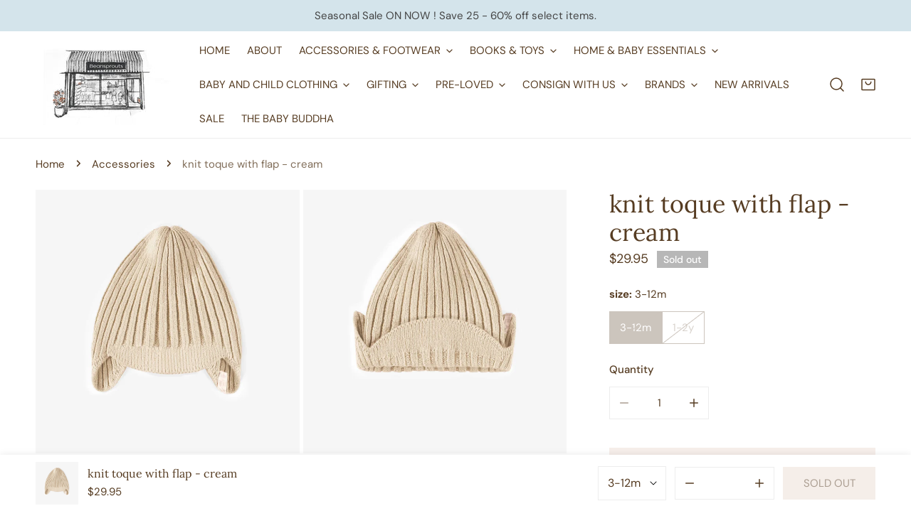

--- FILE ---
content_type: text/html; charset=utf-8
request_url: https://www.beansprouts.ca/products/knit-toque-with-flap-cream
body_size: 46579
content:


<!doctype html>
<html
  class="no-js overflow-hidden"
  lang="en"
  
>
  <head>
    <meta charset="utf-8">
    <meta http-equiv="X-UA-Compatible" content="IE=edge">
    <meta name="viewport" content="width=device-width,initial-scale=1">
    <meta name="theme-color" content="">
    <link rel="canonical" href="https://www.beansprouts.ca/products/knit-toque-with-flap-cream">
    <link rel="preconnect" href="https://cdn.shopify.com" crossorigin><link rel="preconnect" href="https://fonts.shopifycdn.com" crossorigin><title>
      knit toque with flap - cream
 &ndash; Beansprouts</title>

    
      <meta name="description" content="cream knit with fold over flap - small to med">
    

    

<meta property="og:site_name" content="Beansprouts">
<meta property="og:url" content="https://www.beansprouts.ca/products/knit-toque-with-flap-cream">
<meta property="og:title" content="knit toque with flap - cream">
<meta property="og:type" content="product">
<meta property="og:description" content="cream knit with fold over flap - small to med"><meta property="og:image" content="http://www.beansprouts.ca/cdn/shop/products/dea0560c3038bd00d1e0bf97ad7afd05.jpg?v=1702609427">
  <meta property="og:image:secure_url" content="https://www.beansprouts.ca/cdn/shop/products/dea0560c3038bd00d1e0bf97ad7afd05.jpg?v=1702609427">
  <meta property="og:image:width" content="1800">
  <meta property="og:image:height" content="1800"><meta property="og:price:amount" content="29.95">
  <meta property="og:price:currency" content="CAD"><meta name="twitter:card" content="summary_large_image">
<meta name="twitter:title" content="knit toque with flap - cream">
<meta name="twitter:description" content="cream knit with fold over flap - small to med">

    
<style data-shopify>
    @font-face {
  font-family: "DM Sans";
  font-weight: 400;
  font-style: normal;
  font-display: swap;
  src: url("//www.beansprouts.ca/cdn/fonts/dm_sans/dmsans_n4.ec80bd4dd7e1a334c969c265873491ae56018d72.woff2") format("woff2"),
       url("//www.beansprouts.ca/cdn/fonts/dm_sans/dmsans_n4.87bdd914d8a61247b911147ae68e754d695c58a6.woff") format("woff");
}

    @font-face {
  font-family: "DM Sans";
  font-weight: 700;
  font-style: normal;
  font-display: swap;
  src: url("//www.beansprouts.ca/cdn/fonts/dm_sans/dmsans_n7.97e21d81502002291ea1de8aefb79170c6946ce5.woff2") format("woff2"),
       url("//www.beansprouts.ca/cdn/fonts/dm_sans/dmsans_n7.af5c214f5116410ca1d53a2090665620e78e2e1b.woff") format("woff");
}

    @font-face {
  font-family: "DM Sans";
  font-weight: 500;
  font-style: normal;
  font-display: swap;
  src: url("//www.beansprouts.ca/cdn/fonts/dm_sans/dmsans_n5.8a0f1984c77eb7186ceb87c4da2173ff65eb012e.woff2") format("woff2"),
       url("//www.beansprouts.ca/cdn/fonts/dm_sans/dmsans_n5.9ad2e755a89e15b3d6c53259daad5fc9609888e6.woff") format("woff");
}

    @font-face {
  font-family: "DM Sans";
  font-weight: 500;
  font-style: italic;
  font-display: swap;
  src: url("//www.beansprouts.ca/cdn/fonts/dm_sans/dmsans_i5.8654104650c013677e3def7db9b31bfbaa34e59a.woff2") format("woff2"),
       url("//www.beansprouts.ca/cdn/fonts/dm_sans/dmsans_i5.a0dc844d8a75a4232f255fc600ad5a295572bed9.woff") format("woff");
}

    @font-face {
  font-family: "DM Sans";
  font-weight: 400;
  font-style: italic;
  font-display: swap;
  src: url("//www.beansprouts.ca/cdn/fonts/dm_sans/dmsans_i4.b8fe05e69ee95d5a53155c346957d8cbf5081c1a.woff2") format("woff2"),
       url("//www.beansprouts.ca/cdn/fonts/dm_sans/dmsans_i4.403fe28ee2ea63e142575c0aa47684d65f8c23a0.woff") format("woff");
}

    @font-face {
  font-family: "DM Sans";
  font-weight: 700;
  font-style: italic;
  font-display: swap;
  src: url("//www.beansprouts.ca/cdn/fonts/dm_sans/dmsans_i7.52b57f7d7342eb7255084623d98ab83fd96e7f9b.woff2") format("woff2"),
       url("//www.beansprouts.ca/cdn/fonts/dm_sans/dmsans_i7.d5e14ef18a1d4a8ce78a4187580b4eb1759c2eda.woff") format("woff");
}

    @font-face {
  font-family: Lora;
  font-weight: 400;
  font-style: normal;
  font-display: swap;
  src: url("//www.beansprouts.ca/cdn/fonts/lora/lora_n4.9a60cb39eff3bfbc472bac5b3c5c4d7c878f0a8d.woff2") format("woff2"),
       url("//www.beansprouts.ca/cdn/fonts/lora/lora_n4.4d935d2630ceaf34d2e494106075f8d9f1257d25.woff") format("woff");
}

  @font-face {
  font-family: Lora;
  font-weight: 500;
  font-style: normal;
  font-display: swap;
  src: url("//www.beansprouts.ca/cdn/fonts/lora/lora_n5.04efeb8e68ba4da62f0fd6abc2572b934a6148ba.woff2") format("woff2"),
       url("//www.beansprouts.ca/cdn/fonts/lora/lora_n5.e033d2f9dd010c91e161af150080aa55acb1b9f4.woff") format("woff");
}

    :root {
  		--animation-duration: 600ms;

  		--animation-fade-in-up: z-fade-in-up var(--animation-duration) cubic-bezier(0, 0, 0.3, 1) forwards;
  		--animation-fade-in-left: z-fade-in-left var(--animation-duration) cubic-bezier(0, 0, 0.3, 1) forwards;
  		--animation-fade-in-right: z-fade-in-right var(--animation-duration) cubic-bezier(0, 0, 0.3, 1) forwards;
  		--animation-fade-in-left-rtl: z-fade-in-left-rtl var(--animation-duration) cubic-bezier(0, 0, 0.3, 1) forwards;
  		--animation-fade-in-right-rtl: z-fade-in-right-rtl var(--animation-duration) cubic-bezier(0, 0, 0.3, 1) forwards;
  			--animation-fade-in: z-fade-in calc(var(--animation-duration) * 2) cubic-bezier(0, 0, 0.3, 1) forwards;
  		--animation-zoom-fade: z-zoom-fade var(--animation-duration) cubic-bezier(0, 0, 0.3, 1) forwards;

        --font-body-family: "DM Sans", sans-serif;
        --font-body-style: normal;
        --font-body-weight: 400;
        --font-body-weight-bolder: 500;
  		--font-menu-weight: 400;
  		--font-btn-weight: 400;

        --font-heading-family: Lora, serif;
        --font-heading-style: normal;
        --font-heading-weight: 400;
        --font-subheading-weight: 400;
        --font-pcard-title-weight: 500;

        
            --font-btn-family: "DM Sans", sans-serif;
        
        
            --font-menu-family: "DM Sans", sans-serif;
        

  		
            --font-subheading-family: Lora, serif;
        

        --navigation-transform:uppercase;
        --btn-transform:uppercase;
        --product-title-transform:none;
        --font-heading-transform:none;
        --font-mega-transform:none;
  		--font-subheading-transform: uppercase;

        --font-body-scale: 1.0;
        --font-heading-scale: 1.0;
  		--font-subheading-scale: 1.1;
  		--font-mega-scale: 6.0;
  		--font-pcard-title-scale: 1.0;
        --font-heading-spacing: 0px;
  		--font-subheading-spacing: 2px;

        --font-hxl-size: calc(var(--font-mega-scale) * 1rem);
  		--font-h0-size: calc(var(--font-heading-scale) * 4.8rem);
        --font-h1-size: calc(var(--font-heading-scale) * 4rem);
        --font-h2-size: calc(var(--font-heading-scale) * 3.4rem);
        --font-h3-size: calc(var(--font-heading-scale) * 2.8rem);
        --font-h4-size: calc(var(--font-heading-scale) * 2.2rem);
        --font-h5-size: calc(var(--font-heading-scale) * 1.8rem);
        --font-h6-size: calc(var(--font-heading-scale) * 1.6rem);
  		--font-subheading-size: calc(var(--font-subheading-scale) * 1.5rem);
  		--font-pcard-title-size: calc(var(--font-pcard-title-scale) * 1.5rem);

  		--font-heading-mobile-scale: 0.8;

        --btn-height: 46px;
        --btn-rounded: 0px;

        --color-header-transparent-text: #fff;
        --color-cart-bubble: #ecddd4;
        --color-overlay-bg: #444444;
        --color-overlay-alpha: 0;
        --color-badge-sale: #ec635e;
        --color-badge-soldout: #b7b7b7;
        --color-badge-hot: #67082a;
        --color-badge-new: #82a0ee;

        --spacing-sections-desktop: 100px;
        --spacing-sections-mobile: 40px;
        --container-width: 1580px;
        --fluid-container-width: 1680px;
        --narrow-container-width: 880px;
        --fluid-offset: 5rem;
        --offset-margin: calc((100vw - var(--container-width)) / 2);
        --arrow-down: url(//www.beansprouts.ca/cdn/shop/t/17/assets/ar-down.svg?v=31605338494599912611736664970);
        --card-corner-radius: 0px;
        --color-swatch-radius: 50%;
        --color-swatch-size: 3.6rem;
        --column-gap-mobile: min(var(--column-gap,1.5rem));
        --header-padding-bottom-small: 2rem;
        --header-padding-bottom: 4rem;
        --header-padding-bottom-large: 6rem;
        --header-padding-bottom-mobile: 3.2rem;
    }

    

:root{
                --color-base-text: 86, 60, 34;
                --color-base-heading: 86, 60, 34;
                --color-base-primary: 68, 68, 68;
                --color-base-background-1: 255, 255, 255;
                --color-base-background-2: 252, 249, 247;
            }
            :root,.color-background-1, .tippy-box[data-theme~='color-background-1'] {
            --color-primary: #444444;
            --color-border: #ededed;
            --color-background: #ffffff;
            --color-text-body: #563c22;
            --color-text-heading: #563c22;
            --color-highlight: #ec635e;
            --color-link: #563c22;
            --color-link-hover: #563c22;
            --color-bg-1: #ffffff;
            --color-bg-2: #fcf9f7;
            --color-btn-bg: #ecddd4;
            --color-btn-text: #563c22;
            --color-btn-secondary-bg: #ffffff;
            --color-btn-secondary-border: #d9d9d9;
            --color-btn-secondary-text: #563c22;
            --color-btn-bg-hover: #edd0be;
            --color-btn-text-hover: #563c22;
            --color-field-bg: #ffffff;
            --color-field-text: #563c22;
            --color-field-text-rgb: 86, 60, 34;
            --color-tooltip-bg: #563c22;
            --color-tooltip-text: #ffffff;
            --color-product-title: #563c22;
            --color-product-price: #563c22;
            --color-header-bg: #ffffff;
            --color-header-text: #563c22;
            --color-menu-text: #563c22;
            --color-menu-text-hover: #563c22;
            --color-foreground: 86, 60, 34;
            --color-btn-before: #ffffff;
        }
       @media screen and (max-width: 767.98px) {
        body .md-down\:color-background-1 {
            --color-primary: #444444;
            --color-border: #ededed;
            --color-background: #ffffff;
            --color-text-body: #563c22;
            --color-text-heading: #563c22;
            --color-highlight: #ec635e;
            --color-link: #563c22;
            --color-link-hover: #563c22;
            --color-bg-1: #ffffff;
            --color-bg-2: #fcf9f7;
            --color-btn-bg: #ecddd4;
            --color-btn-text: #563c22;
            --color-btn-secondary-bg: #ffffff;
            --color-btn-secondary-border: #d9d9d9;
            --color-btn-secondary-text: #563c22;
            --color-btn-bg-hover: #edd0be;
            --color-btn-text-hover: #563c22;
            --color-field-bg: #ffffff;
            --color-field-text: #563c22;
            --color-field-text-rgb: 86, 60, 34;
            --color-tooltip-bg: #563c22;
            --color-tooltip-text: #ffffff;
            --color-product-title: #563c22;
            --color-product-price: #563c22;
            --color-header-bg: #ffffff;
            --color-header-text: #563c22;
            --color-menu-text: #563c22;
            --color-menu-text-hover: #563c22;
            --color-foreground: 86, 60, 34;
            --color-btn-before: #ffffff;
        }
       }
    

.color-background-2, .tippy-box[data-theme~='color-background-2'] {
            --color-primary: #222222;
            --color-border: #ddcdc2;
            --color-background: #ecddd4;
            --color-text-body: #563c22;
            --color-text-heading: #563c22;
            --color-highlight: #e97750;
            --color-link: #563c22;
            --color-link-hover: #563c22;
            --color-bg-1: #ecddd4;
            --color-bg-2: #ecddd4;
            --color-btn-bg: #444444;
            --color-btn-text: #ffffff;
            --color-btn-secondary-bg: #ededed;
            --color-btn-secondary-border: #ededed;
            --color-btn-secondary-text: #222222;
            --color-btn-bg-hover: #000000;
            --color-btn-text-hover: #ffffff;
            --color-field-bg: #ffffff;
            --color-field-text: #222222;
            --color-field-text-rgb: 34, 34, 34;
            --color-tooltip-bg: #222222;
            --color-tooltip-text: #ffffff;
            --color-product-title: #563c22;
            --color-product-price: #222222;
            --color-header-bg: #ecddd4;
            --color-header-text: #563c22;
            --color-menu-text: #563c22;
            --color-menu-text-hover: #563c22;
            --color-foreground: 86, 60, 34;
            --color-btn-before: #333333;
        }
       @media screen and (max-width: 767.98px) {
        body .md-down\:color-background-2 {
            --color-primary: #222222;
            --color-border: #ddcdc2;
            --color-background: #ecddd4;
            --color-text-body: #563c22;
            --color-text-heading: #563c22;
            --color-highlight: #e97750;
            --color-link: #563c22;
            --color-link-hover: #563c22;
            --color-bg-1: #ecddd4;
            --color-bg-2: #ecddd4;
            --color-btn-bg: #444444;
            --color-btn-text: #ffffff;
            --color-btn-secondary-bg: #ededed;
            --color-btn-secondary-border: #ededed;
            --color-btn-secondary-text: #222222;
            --color-btn-bg-hover: #000000;
            --color-btn-text-hover: #ffffff;
            --color-field-bg: #ffffff;
            --color-field-text: #222222;
            --color-field-text-rgb: 34, 34, 34;
            --color-tooltip-bg: #222222;
            --color-tooltip-text: #ffffff;
            --color-product-title: #563c22;
            --color-product-price: #222222;
            --color-header-bg: #ecddd4;
            --color-header-text: #563c22;
            --color-menu-text: #563c22;
            --color-menu-text-hover: #563c22;
            --color-foreground: 86, 60, 34;
            --color-btn-before: #333333;
        }
       }
    

.color-inverse, .tippy-box[data-theme~='color-inverse'] {
            --color-primary: #ffffff;
            --color-border: #ffffff;
            --color-background: #67082a;
            --color-text-body: #ffffff;
            --color-text-heading: #ffffff;
            --color-highlight: #e97750;
            --color-link: #ffffff;
            --color-link-hover: #ffffff;
            --color-bg-1: #67082a;
            --color-bg-2: #67082a;
            --color-btn-bg: #ffffff;
            --color-btn-text: #222222;
            --color-btn-secondary-bg: #ededed;
            --color-btn-secondary-border: #ededed;
            --color-btn-secondary-text: #222222;
            --color-btn-bg-hover: #000000;
            --color-btn-text-hover: #ffffff;
            --color-field-bg: #ffffff;
            --color-field-text: #222222;
            --color-field-text-rgb: 34, 34, 34;
            --color-tooltip-bg: #ffffff;
            --color-tooltip-text: #222222;
            --color-product-title: #ffffff;
            --color-product-price: #ffffff;
            --color-header-bg: #67082a;
            --color-header-text: #ffffff;
            --color-menu-text: #ffffff;
            --color-menu-text-hover: #ffffff;
            --color-foreground: 255, 255, 255;
            --color-btn-before: #333333;
        }
       @media screen and (max-width: 767.98px) {
        body .md-down\:color-inverse {
            --color-primary: #ffffff;
            --color-border: #ffffff;
            --color-background: #67082a;
            --color-text-body: #ffffff;
            --color-text-heading: #ffffff;
            --color-highlight: #e97750;
            --color-link: #ffffff;
            --color-link-hover: #ffffff;
            --color-bg-1: #67082a;
            --color-bg-2: #67082a;
            --color-btn-bg: #ffffff;
            --color-btn-text: #222222;
            --color-btn-secondary-bg: #ededed;
            --color-btn-secondary-border: #ededed;
            --color-btn-secondary-text: #222222;
            --color-btn-bg-hover: #000000;
            --color-btn-text-hover: #ffffff;
            --color-field-bg: #ffffff;
            --color-field-text: #222222;
            --color-field-text-rgb: 34, 34, 34;
            --color-tooltip-bg: #ffffff;
            --color-tooltip-text: #222222;
            --color-product-title: #ffffff;
            --color-product-price: #ffffff;
            --color-header-bg: #67082a;
            --color-header-text: #ffffff;
            --color-menu-text: #ffffff;
            --color-menu-text-hover: #ffffff;
            --color-foreground: 255, 255, 255;
            --color-btn-before: #333333;
        }
       }
    

.color-accent, .tippy-box[data-theme~='color-accent'] {
            --color-primary: #444444;
            --color-border: #ebe6e2;
            --color-background: #fcf9f7;
            --color-text-body: #563c22;
            --color-text-heading: #563c22;
            --color-highlight: #e97750;
            --color-link: #563c22;
            --color-link-hover: #563c22;
            --color-bg-1: #fcf9f7;
            --color-bg-2: #ecddd4;
            --color-btn-bg: #ecddd4;
            --color-btn-text: #563c22;
            --color-btn-secondary-bg: #ecddd4;
            --color-btn-secondary-border: #ededed;
            --color-btn-secondary-text: #563c22;
            --color-btn-bg-hover: #edd0be;
            --color-btn-text-hover: #563c22;
            --color-field-bg: #ffffff;
            --color-field-text: #444444;
            --color-field-text-rgb: 68, 68, 68;
            --color-tooltip-bg: #ffffff;
            --color-tooltip-text: #444444;
            --color-product-title: #563c22;
            --color-product-price: #563c22;
            --color-header-bg: #fcf9f7;
            --color-header-text: #563c22;
            --color-menu-text: #563c22;
            --color-menu-text-hover: #563c22;
            --color-foreground: 86, 60, 34;
            --color-btn-before: #ffffff;
        }
       @media screen and (max-width: 767.98px) {
        body .md-down\:color-accent {
            --color-primary: #444444;
            --color-border: #ebe6e2;
            --color-background: #fcf9f7;
            --color-text-body: #563c22;
            --color-text-heading: #563c22;
            --color-highlight: #e97750;
            --color-link: #563c22;
            --color-link-hover: #563c22;
            --color-bg-1: #fcf9f7;
            --color-bg-2: #ecddd4;
            --color-btn-bg: #ecddd4;
            --color-btn-text: #563c22;
            --color-btn-secondary-bg: #ecddd4;
            --color-btn-secondary-border: #ededed;
            --color-btn-secondary-text: #563c22;
            --color-btn-bg-hover: #edd0be;
            --color-btn-text-hover: #563c22;
            --color-field-bg: #ffffff;
            --color-field-text: #444444;
            --color-field-text-rgb: 68, 68, 68;
            --color-tooltip-bg: #ffffff;
            --color-tooltip-text: #444444;
            --color-product-title: #563c22;
            --color-product-price: #563c22;
            --color-header-bg: #fcf9f7;
            --color-header-text: #563c22;
            --color-menu-text: #563c22;
            --color-menu-text-hover: #563c22;
            --color-foreground: 86, 60, 34;
            --color-btn-before: #ffffff;
        }
       }
    

.color-scheme-1, .tippy-box[data-theme~='color-scheme-1'] {
            --color-primary: #ffffff;
            --color-border: #ededed;
            --color-background: #444444;
            --color-text-body: #ffffff;
            --color-text-heading: #ffffff;
            --color-highlight: #e97750;
            --color-link: #ffffff;
            --color-link-hover: #ffffff;
            --color-bg-1: #444444;
            --color-bg-2: #f6f3ee;
            --color-btn-bg: #ffffff;
            --color-btn-text: #444444;
            --color-btn-secondary-bg: #ededed;
            --color-btn-secondary-border: #ededed;
            --color-btn-secondary-text: #444444;
            --color-btn-bg-hover: #000000;
            --color-btn-text-hover: #ffffff;
            --color-field-bg: #ffffff;
            --color-field-text: #444444;
            --color-field-text-rgb: 68, 68, 68;
            --color-tooltip-bg: #444444;
            --color-tooltip-text: #ffffff;
            --color-product-title: #ffffff;
            --color-product-price: #444444;
            --color-header-bg: #444444;
            --color-header-text: #ffffff;
            --color-menu-text: #ffffff;
            --color-menu-text-hover: #ffffff;
            --color-foreground: 255, 255, 255;
            --color-btn-before: #333333;
        }
       @media screen and (max-width: 767.98px) {
        body .md-down\:color-scheme-1 {
            --color-primary: #ffffff;
            --color-border: #ededed;
            --color-background: #444444;
            --color-text-body: #ffffff;
            --color-text-heading: #ffffff;
            --color-highlight: #e97750;
            --color-link: #ffffff;
            --color-link-hover: #ffffff;
            --color-bg-1: #444444;
            --color-bg-2: #f6f3ee;
            --color-btn-bg: #ffffff;
            --color-btn-text: #444444;
            --color-btn-secondary-bg: #ededed;
            --color-btn-secondary-border: #ededed;
            --color-btn-secondary-text: #444444;
            --color-btn-bg-hover: #000000;
            --color-btn-text-hover: #ffffff;
            --color-field-bg: #ffffff;
            --color-field-text: #444444;
            --color-field-text-rgb: 68, 68, 68;
            --color-tooltip-bg: #444444;
            --color-tooltip-text: #ffffff;
            --color-product-title: #ffffff;
            --color-product-price: #444444;
            --color-header-bg: #444444;
            --color-header-text: #ffffff;
            --color-menu-text: #ffffff;
            --color-menu-text-hover: #ffffff;
            --color-foreground: 255, 255, 255;
            --color-btn-before: #333333;
        }
       }
    

.color-scheme-2, .tippy-box[data-theme~='color-scheme-2'] {
            --color-primary: #444444;
            --color-border: #ededed;
            --color-background: #d4e4eb;
            --color-text-body: #444444;
            --color-text-heading: #444444;
            --color-highlight: #e97750;
            --color-link: #444444;
            --color-link-hover: #444444;
            --color-bg-1: #d4e4eb;
            --color-bg-2: #f6f3ee;
            --color-btn-bg: #444444;
            --color-btn-text: #ffffff;
            --color-btn-secondary-bg: #ededed;
            --color-btn-secondary-border: #ededed;
            --color-btn-secondary-text: #444444;
            --color-btn-bg-hover: #000000;
            --color-btn-text-hover: #ffffff;
            --color-field-bg: #ffffff;
            --color-field-text: #444444;
            --color-field-text-rgb: 68, 68, 68;
            --color-tooltip-bg: #444444;
            --color-tooltip-text: #ffffff;
            --color-product-title: #444444;
            --color-product-price: #444444;
            --color-header-bg: #d4e4eb;
            --color-header-text: #444444;
            --color-menu-text: #444444;
            --color-menu-text-hover: #444444;
            --color-foreground: 68, 68, 68;
            --color-btn-before: #333333;
        }
       @media screen and (max-width: 767.98px) {
        body .md-down\:color-scheme-2 {
            --color-primary: #444444;
            --color-border: #ededed;
            --color-background: #d4e4eb;
            --color-text-body: #444444;
            --color-text-heading: #444444;
            --color-highlight: #e97750;
            --color-link: #444444;
            --color-link-hover: #444444;
            --color-bg-1: #d4e4eb;
            --color-bg-2: #f6f3ee;
            --color-btn-bg: #444444;
            --color-btn-text: #ffffff;
            --color-btn-secondary-bg: #ededed;
            --color-btn-secondary-border: #ededed;
            --color-btn-secondary-text: #444444;
            --color-btn-bg-hover: #000000;
            --color-btn-text-hover: #ffffff;
            --color-field-bg: #ffffff;
            --color-field-text: #444444;
            --color-field-text-rgb: 68, 68, 68;
            --color-tooltip-bg: #444444;
            --color-tooltip-text: #ffffff;
            --color-product-title: #444444;
            --color-product-price: #444444;
            --color-header-bg: #d4e4eb;
            --color-header-text: #444444;
            --color-menu-text: #444444;
            --color-menu-text-hover: #444444;
            --color-foreground: 68, 68, 68;
            --color-btn-before: #333333;
        }
       }
    

.color-scheme-3, .tippy-box[data-theme~='color-scheme-3'] {
            --color-primary: #444444;
            --color-border: #ededed;
            --color-background: #ede1da;
            --color-text-body: #444444;
            --color-text-heading: #444444;
            --color-highlight: #e97750;
            --color-link: #444444;
            --color-link-hover: #444444;
            --color-bg-1: #ede1da;
            --color-bg-2: #ffffff;
            --color-btn-bg: #444444;
            --color-btn-text: #ffffff;
            --color-btn-secondary-bg: #ededed;
            --color-btn-secondary-border: #ededed;
            --color-btn-secondary-text: #444444;
            --color-btn-bg-hover: #000000;
            --color-btn-text-hover: #ffffff;
            --color-field-bg: #ffffff;
            --color-field-text: #444444;
            --color-field-text-rgb: 68, 68, 68;
            --color-tooltip-bg: #444444;
            --color-tooltip-text: #ffffff;
            --color-product-title: #444444;
            --color-product-price: #444444;
            --color-header-bg: #ede1da;
            --color-header-text: #444444;
            --color-menu-text: #444444;
            --color-menu-text-hover: #444444;
            --color-foreground: 68, 68, 68;
            --color-btn-before: #333333;
        }
       @media screen and (max-width: 767.98px) {
        body .md-down\:color-scheme-3 {
            --color-primary: #444444;
            --color-border: #ededed;
            --color-background: #ede1da;
            --color-text-body: #444444;
            --color-text-heading: #444444;
            --color-highlight: #e97750;
            --color-link: #444444;
            --color-link-hover: #444444;
            --color-bg-1: #ede1da;
            --color-bg-2: #ffffff;
            --color-btn-bg: #444444;
            --color-btn-text: #ffffff;
            --color-btn-secondary-bg: #ededed;
            --color-btn-secondary-border: #ededed;
            --color-btn-secondary-text: #444444;
            --color-btn-bg-hover: #000000;
            --color-btn-text-hover: #ffffff;
            --color-field-bg: #ffffff;
            --color-field-text: #444444;
            --color-field-text-rgb: 68, 68, 68;
            --color-tooltip-bg: #444444;
            --color-tooltip-text: #ffffff;
            --color-product-title: #444444;
            --color-product-price: #444444;
            --color-header-bg: #ede1da;
            --color-header-text: #444444;
            --color-menu-text: #444444;
            --color-menu-text-hover: #444444;
            --color-foreground: 68, 68, 68;
            --color-btn-before: #333333;
        }
       }
    

.color-scheme-4, .tippy-box[data-theme~='color-scheme-4'] {
            --color-primary: #444444;
            --color-border: #ededed;
            --color-background: #c5d3d1;
            --color-text-body: #444444;
            --color-text-heading: #444444;
            --color-highlight: #e97750;
            --color-link: #444444;
            --color-link-hover: #444444;
            --color-bg-1: #c5d3d1;
            --color-bg-2: #f6f3ee;
            --color-btn-bg: #444444;
            --color-btn-text: #ffffff;
            --color-btn-secondary-bg: #ededed;
            --color-btn-secondary-border: #ededed;
            --color-btn-secondary-text: #444444;
            --color-btn-bg-hover: #000000;
            --color-btn-text-hover: #ffffff;
            --color-field-bg: #ffffff;
            --color-field-text: #444444;
            --color-field-text-rgb: 68, 68, 68;
            --color-tooltip-bg: #444444;
            --color-tooltip-text: #ffffff;
            --color-product-title: #444444;
            --color-product-price: #444444;
            --color-header-bg: #c5d3d1;
            --color-header-text: #444444;
            --color-menu-text: #444444;
            --color-menu-text-hover: #444444;
            --color-foreground: 68, 68, 68;
            --color-btn-before: #333333;
        }
       @media screen and (max-width: 767.98px) {
        body .md-down\:color-scheme-4 {
            --color-primary: #444444;
            --color-border: #ededed;
            --color-background: #c5d3d1;
            --color-text-body: #444444;
            --color-text-heading: #444444;
            --color-highlight: #e97750;
            --color-link: #444444;
            --color-link-hover: #444444;
            --color-bg-1: #c5d3d1;
            --color-bg-2: #f6f3ee;
            --color-btn-bg: #444444;
            --color-btn-text: #ffffff;
            --color-btn-secondary-bg: #ededed;
            --color-btn-secondary-border: #ededed;
            --color-btn-secondary-text: #444444;
            --color-btn-bg-hover: #000000;
            --color-btn-text-hover: #ffffff;
            --color-field-bg: #ffffff;
            --color-field-text: #444444;
            --color-field-text-rgb: 68, 68, 68;
            --color-tooltip-bg: #444444;
            --color-tooltip-text: #ffffff;
            --color-product-title: #444444;
            --color-product-price: #444444;
            --color-header-bg: #c5d3d1;
            --color-header-text: #444444;
            --color-menu-text: #444444;
            --color-menu-text-hover: #444444;
            --color-foreground: 68, 68, 68;
            --color-btn-before: #333333;
        }
       }
    

.color-scheme-5, .tippy-box[data-theme~='color-scheme-5'] {
            --color-primary: #ffffff;
            --color-border: #ffffff;
            --color-background: #8b4028;
            --color-text-body: #ffffff;
            --color-text-heading: #ffffff;
            --color-highlight: #e97750;
            --color-link: #ffffff;
            --color-link-hover: #ffffff;
            --color-bg-1: #8b4028;
            --color-bg-2: #f6f3ee;
            --color-btn-bg: #ffffff;
            --color-btn-text: #333333;
            --color-btn-secondary-bg: #ededed;
            --color-btn-secondary-border: #ededed;
            --color-btn-secondary-text: #333333;
            --color-btn-bg-hover: #000000;
            --color-btn-text-hover: #ffffff;
            --color-field-bg: #ffffff;
            --color-field-text: #333333;
            --color-field-text-rgb: 51, 51, 51;
            --color-tooltip-bg: #333333;
            --color-tooltip-text: #ffffff;
            --color-product-title: #ffffff;
            --color-product-price: #333333;
            --color-header-bg: #8b4028;
            --color-header-text: #ffffff;
            --color-menu-text: #ffffff;
            --color-menu-text-hover: #ffffff;
            --color-foreground: 255, 255, 255;
            --color-btn-before: #333333;
        }
       @media screen and (max-width: 767.98px) {
        body .md-down\:color-scheme-5 {
            --color-primary: #ffffff;
            --color-border: #ffffff;
            --color-background: #8b4028;
            --color-text-body: #ffffff;
            --color-text-heading: #ffffff;
            --color-highlight: #e97750;
            --color-link: #ffffff;
            --color-link-hover: #ffffff;
            --color-bg-1: #8b4028;
            --color-bg-2: #f6f3ee;
            --color-btn-bg: #ffffff;
            --color-btn-text: #333333;
            --color-btn-secondary-bg: #ededed;
            --color-btn-secondary-border: #ededed;
            --color-btn-secondary-text: #333333;
            --color-btn-bg-hover: #000000;
            --color-btn-text-hover: #ffffff;
            --color-field-bg: #ffffff;
            --color-field-text: #333333;
            --color-field-text-rgb: 51, 51, 51;
            --color-tooltip-bg: #333333;
            --color-tooltip-text: #ffffff;
            --color-product-title: #ffffff;
            --color-product-price: #333333;
            --color-header-bg: #8b4028;
            --color-header-text: #ffffff;
            --color-menu-text: #ffffff;
            --color-menu-text-hover: #ffffff;
            --color-foreground: 255, 255, 255;
            --color-btn-before: #333333;
        }
       }
    
    body, .color-background-1, .color-background-2, .color-inverse, .color-accent, .color-scheme-1, .color-scheme-2, .color-scheme-3, .color-scheme-4, .color-scheme-5 {
        color: var(--color-text-body);
        background-color: var(--color-background);
    }
    @media screen and (max-width: 767.98px) {
        .md-down\:color-background-1, .md-down\:color-background-2, .md-down\:color-inverse, .md-down\:color-accent, .md-down\:color-scheme-1, .md-down\:color-scheme-2, .md-down\:color-scheme-3, .md-down\:color-scheme-4, .md-down\:color-scheme-5 {
            color: var(--color-text-body);
            background-color: var(--color-background);
        }
    }
    *,
    *::before,
    *::after {
        box-sizing: border-box;
    }
    html {
        font-size: calc(var(--font-body-scale) * 62.5%);
    }
    body {
        min-height: 100%;
        font-size: 1.5rem;
        margin: 0;
        font-family: var(--font-body-family);
        font-style: var(--font-body-style);
        font-weight: var(--font-body-weight);
        -webkit-font-smoothing: antialiased;
        -moz-osx-font-smoothing: grayscale;
        line-height: calc(1 + 0.6 / var(--font-body-scale));
        --font-body-size: 1.5rem;
    }
    h1, h2, h3, h4, h5, h6, .h1, .h2, .h3, .h4, .h5, .h6, .h0, .h-xl {
        font-family: var(--font-heading-family);
        font-style: var(--font-heading-style);
        font-weight: var(--font-heading-weight);
        text-transform: var(--font-heading-transform);
        color: var(--color-text-heading);
        line-height: calc(1 + 0.2 / max(1, var(--font-heading-scale)));
        letter-spacing: var(--font-heading-spacing, 0px);
        word-break: break-word;
        margin: 0 0 1.2rem;
    }
  .h-xl {
  		text-transform: var(--font-mega-transform, unset);
  }
  @media (max-width: 639px) {
  	h1, h2, h3, h4, h5, h6, .h1, .h2, .h3, .h4, .h5, .h6, .h0, .h-xl {
  		line-height: calc(1 + 0.2 / max(1, var(--font-heading-mobile-scale)));
  	}
  }
    .h-xl {
        font-size: calc(var(--font-mega-scale) * var(--font-heading-mobile-scale) * 0.8rem);
    }
    .h0 {
        font-size: calc(var(--font-heading-mobile-scale) * var(--font-h0-size));
    }
    h1,.h1 {
        font-size: calc(var(--font-heading-mobile-scale) * var(--font-h1-size));
    }
    h2,.h2 {
        font-size: calc(var(--font-heading-mobile-scale) * var(--font-h2-size));
    }
    h3,.h3 {
        font-size: calc(var(--font-heading-mobile-scale) * var(--font-h3-size));
    }
    h4,.h4 {
        font-size: calc(var(--font-heading-mobile-scale) * var(--font-h4-size));
    }
    h5,.h5 {
        font-size: calc(var(--font-heading-mobile-scale) * 1.8rem);
    }
    h6,.h6 {
        font-size: calc(var(--font-heading-scale) * 1.6rem);
    }
    @media (min-width: 1024px) {
      .h-xl {
        font-size: calc(var(--font-hxl-size) * 0.7);
      }
      .h0 {
        font-size: calc(var(--font-h0-size) * 0.7);
      }
      h1, .h1 {
        font-size: calc(var(--font-h1-size) * 0.7);
      }
      h2, .h2 {
        font-size: calc(var(--font-h2-size) * 0.7);
      }
    }
    @media (min-width: 1280px) {
        .h-xl {
            font-size: var(--font-hxl-size);
        }
        .h0 {
            font-size: var(--font-h0-size);
        }
        h1, .h1 {
            font-size: var(--font-h1-size);
        }
        h2, .h2 {
            font-size: var(--font-h2-size);
        }
        h3, .h3 {
            font-size: var(--font-h3-size);
        }
        h4, .h4 {
            font-size: var(--font-h4-size);
        }
        h5, .h5 {
            font-size: var(--font-h5-size);
        }
        h6, .h6 {
            font-size: var(--font-h6-size);
        }
    }

    .flickity-button,
    [template],
    .hidden,
    .tooltip,
    [data-aria-hidden=true],
    [hidden], .critical-hidden,
    .site-header .critical-hidden, .topbar .critical-hidden, .announcement-bar .critical-hidden {
        display: none
    }
    .flex {
        display: flex;
    }
    [style*="--aspect-ratio"] {
        position: relative;
        overflow: hidden;
    }
    [style*="--aspect-ratio"]:before {
        content: "";
        height: 0;
        display: block;
        padding-top: calc(100%/(0 + var(--aspect-ratio, 16/9)));
    }
    [style*="--aspect-ratio"]>:first-child {
        top: 0;
        right: 0;
        bottom: 0;
        left: 0;
        position: absolute!important;
        object-fit: cover;
        width: 100%;
        height: 100%;
    }
    @media (max-width: 639px) {
        [style*="--aspect-ratio"]:before {
            padding-top: calc(100%/(0 + var(--aspect-ratio-mobile, var(--aspect-ratio, 16/9))));
        }
    }
    .overflow-hidden {
        overflow: hidden;
    }
    .content-visibility-auto {
        content-visibility: auto;
    }
    .h-full {
        height: 100%;
    }
    .w-full {
        width: 100%;
    }
    @media (max-width: 1440px) {
        .container-fluid .flickity-wrapper:not(.flickity-controls-group) .flickity-button.previous {
            left: calc(var(--button-size) + (1rem - var(--column-gap, 3rem) / 2)) !important;
        }
        .container-fluid .flickity-wrapper:not(.flickity-controls-group) .flickity-button.next {
            right: calc(var(--button-size) + (1rem - var(--column-gap, 3rem) / 2)) !important;
        }
    }
    .spr-container .spr-header-title {
        font-size: var(--font-h2-size);
    }

    @media (max-width: 639px) {
        .spr-container .spr-header-title {
            font-size: calc(var(--font-heading-mobile-scale) * 3.4rem);
        }
        :root {
            --color-swatch-size: 4.4rem;
        }
    }
    
</style>

    <link href="//www.beansprouts.ca/cdn/shop/t/17/assets/theme.css?v=174688561588636008881736664969" rel="stylesheet" type="text/css" media="all" />
    <link href="//www.beansprouts.ca/cdn/shop/t/17/assets/base.css?v=3517047598558109121736664970" rel="stylesheet" type="text/css" media="all" />
    <link href="//www.beansprouts.ca/cdn/shop/t/17/assets/grid.css?v=913245138577777111736664969" rel="stylesheet" type="text/css" media="all" />
    <link href="//www.beansprouts.ca/cdn/shop/t/17/assets/components.css?v=174505338362115127851736664970" rel="stylesheet" type="text/css" media="all" />

    <link
      rel="preload"
      href="//www.beansprouts.ca/cdn/shop/t/17/assets/non-critical.css?v=149497915044068732211736664969"
      as="style"
      onload="this.onload=null;this.rel='stylesheet';"
    >
    <link
      rel="preload"
      href="//www.beansprouts.ca/cdn/shop/t/17/assets/flickity-component.css?v=46971453657836025381736664969"
      as="style"
      onload="this.onload=null;this.rel='stylesheet';"
    >
    <link
      rel="preload"
      href="//www.beansprouts.ca/cdn/shop/t/17/assets/modal-component.css?v=52909933762003547871736664970"
      as="style"
      onload="this.onload=null;this.rel='stylesheet';"
    >
    <link
      rel="preload"
      href="//www.beansprouts.ca/cdn/shop/t/17/assets/drawer-component.css?v=150872408552405000701736664969"
      as="style"
      onload="this.onload=null;this.rel='stylesheet';"
    ><link
        rel="stylesheet"
        href="//www.beansprouts.ca/cdn/shop/t/17/assets/component-gift-wrapping.css?v=30983082759530788011736664970"
        media="print"
        onload="this.media='all'"
      >
      <noscript><link href="//www.beansprouts.ca/cdn/shop/t/17/assets/component-gift-wrapping.css?v=30983082759530788011736664970" rel="stylesheet" type="text/css" media="all" /></noscript>

    <noscript>
      <link href="//www.beansprouts.ca/cdn/shop/t/17/assets/non-critical.css?v=149497915044068732211736664969" rel="stylesheet" type="text/css" media="all" />
      <link href="//www.beansprouts.ca/cdn/shop/t/17/assets/components.css?v=174505338362115127851736664970" rel="stylesheet" type="text/css" media="all" />
      <link href="//www.beansprouts.ca/cdn/shop/t/17/assets/flickity-component.css?v=46971453657836025381736664969" rel="stylesheet" type="text/css" media="all" />
      <link href="//www.beansprouts.ca/cdn/shop/t/17/assets/modal-component.css?v=52909933762003547871736664970" rel="stylesheet" type="text/css" media="all" />
      <link href="//www.beansprouts.ca/cdn/shop/t/17/assets/drawer-component.css?v=150872408552405000701736664969" rel="stylesheet" type="text/css" media="all" />
      
    </noscript>
    <script src="//www.beansprouts.ca/cdn/shop/t/17/assets/vendor.js?v=97358944675225969581736664969" defer="defer"></script>
    <script src="//www.beansprouts.ca/cdn/shop/t/17/assets/global.js?v=65735016982870711031736664969" defer="defer"></script>
    <script src="//www.beansprouts.ca/cdn/shop/t/17/assets/lazy-image.js?v=68169924899378488731736664969" defer="defer"></script>
    <script src="//www.beansprouts.ca/cdn/shop/t/17/assets/product-form.js?v=68558647864151845361736664969" defer="defer"></script><script src="//www.beansprouts.ca/cdn/shop/t/17/assets/cart-recommendations.js?v=169203541850390207861736664970" defer="defer"></script><script src="//www.beansprouts.ca/cdn/shop/t/17/assets/animations.js?v=28300096392210104821736664969" defer="defer"></script><script>
      document.documentElement.className = document.documentElement.className.replace('no-js', 'js');
    </script>

    <script>window.performance && window.performance.mark && window.performance.mark('shopify.content_for_header.start');</script><meta name="facebook-domain-verification" content="0xwc40bf2cy4hn3in454l31ab2pvee">
<meta name="facebook-domain-verification" content="7ox568zm03e5q381xp2cornyb4kpgl">
<meta id="shopify-digital-wallet" name="shopify-digital-wallet" content="/44696895640/digital_wallets/dialog">
<meta name="shopify-checkout-api-token" content="545d88426f19d86c6be0a66e690560c5">
<meta id="in-context-paypal-metadata" data-shop-id="44696895640" data-venmo-supported="false" data-environment="production" data-locale="en_US" data-paypal-v4="true" data-currency="CAD">
<link rel="alternate" type="application/json+oembed" href="https://www.beansprouts.ca/products/knit-toque-with-flap-cream.oembed">
<script async="async" src="/checkouts/internal/preloads.js?locale=en-CA"></script>
<link rel="preconnect" href="https://shop.app" crossorigin="anonymous">
<script async="async" src="https://shop.app/checkouts/internal/preloads.js?locale=en-CA&shop_id=44696895640" crossorigin="anonymous"></script>
<script id="apple-pay-shop-capabilities" type="application/json">{"shopId":44696895640,"countryCode":"CA","currencyCode":"CAD","merchantCapabilities":["supports3DS"],"merchantId":"gid:\/\/shopify\/Shop\/44696895640","merchantName":"Beansprouts","requiredBillingContactFields":["postalAddress","email","phone"],"requiredShippingContactFields":["postalAddress","email","phone"],"shippingType":"shipping","supportedNetworks":["visa","masterCard","amex","discover","interac","jcb"],"total":{"type":"pending","label":"Beansprouts","amount":"1.00"},"shopifyPaymentsEnabled":true,"supportsSubscriptions":true}</script>
<script id="shopify-features" type="application/json">{"accessToken":"545d88426f19d86c6be0a66e690560c5","betas":["rich-media-storefront-analytics"],"domain":"www.beansprouts.ca","predictiveSearch":true,"shopId":44696895640,"locale":"en"}</script>
<script>var Shopify = Shopify || {};
Shopify.shop = "beansproutsvancouver.myshopify.com";
Shopify.locale = "en";
Shopify.currency = {"active":"CAD","rate":"1.0"};
Shopify.country = "CA";
Shopify.theme = {"name":"Zest","id":147889029363,"schema_name":"Zest","schema_version":"8.5.0","theme_store_id":1611,"role":"main"};
Shopify.theme.handle = "null";
Shopify.theme.style = {"id":null,"handle":null};
Shopify.cdnHost = "www.beansprouts.ca/cdn";
Shopify.routes = Shopify.routes || {};
Shopify.routes.root = "/";</script>
<script type="module">!function(o){(o.Shopify=o.Shopify||{}).modules=!0}(window);</script>
<script>!function(o){function n(){var o=[];function n(){o.push(Array.prototype.slice.apply(arguments))}return n.q=o,n}var t=o.Shopify=o.Shopify||{};t.loadFeatures=n(),t.autoloadFeatures=n()}(window);</script>
<script>
  window.ShopifyPay = window.ShopifyPay || {};
  window.ShopifyPay.apiHost = "shop.app\/pay";
  window.ShopifyPay.redirectState = null;
</script>
<script id="shop-js-analytics" type="application/json">{"pageType":"product"}</script>
<script defer="defer" async type="module" src="//www.beansprouts.ca/cdn/shopifycloud/shop-js/modules/v2/client.init-shop-cart-sync_BN7fPSNr.en.esm.js"></script>
<script defer="defer" async type="module" src="//www.beansprouts.ca/cdn/shopifycloud/shop-js/modules/v2/chunk.common_Cbph3Kss.esm.js"></script>
<script defer="defer" async type="module" src="//www.beansprouts.ca/cdn/shopifycloud/shop-js/modules/v2/chunk.modal_DKumMAJ1.esm.js"></script>
<script type="module">
  await import("//www.beansprouts.ca/cdn/shopifycloud/shop-js/modules/v2/client.init-shop-cart-sync_BN7fPSNr.en.esm.js");
await import("//www.beansprouts.ca/cdn/shopifycloud/shop-js/modules/v2/chunk.common_Cbph3Kss.esm.js");
await import("//www.beansprouts.ca/cdn/shopifycloud/shop-js/modules/v2/chunk.modal_DKumMAJ1.esm.js");

  window.Shopify.SignInWithShop?.initShopCartSync?.({"fedCMEnabled":true,"windoidEnabled":true});

</script>
<script defer="defer" async type="module" src="//www.beansprouts.ca/cdn/shopifycloud/shop-js/modules/v2/client.payment-terms_BxzfvcZJ.en.esm.js"></script>
<script defer="defer" async type="module" src="//www.beansprouts.ca/cdn/shopifycloud/shop-js/modules/v2/chunk.common_Cbph3Kss.esm.js"></script>
<script defer="defer" async type="module" src="//www.beansprouts.ca/cdn/shopifycloud/shop-js/modules/v2/chunk.modal_DKumMAJ1.esm.js"></script>
<script type="module">
  await import("//www.beansprouts.ca/cdn/shopifycloud/shop-js/modules/v2/client.payment-terms_BxzfvcZJ.en.esm.js");
await import("//www.beansprouts.ca/cdn/shopifycloud/shop-js/modules/v2/chunk.common_Cbph3Kss.esm.js");
await import("//www.beansprouts.ca/cdn/shopifycloud/shop-js/modules/v2/chunk.modal_DKumMAJ1.esm.js");

  
</script>
<script>
  window.Shopify = window.Shopify || {};
  if (!window.Shopify.featureAssets) window.Shopify.featureAssets = {};
  window.Shopify.featureAssets['shop-js'] = {"shop-cart-sync":["modules/v2/client.shop-cart-sync_CJVUk8Jm.en.esm.js","modules/v2/chunk.common_Cbph3Kss.esm.js","modules/v2/chunk.modal_DKumMAJ1.esm.js"],"init-fed-cm":["modules/v2/client.init-fed-cm_7Fvt41F4.en.esm.js","modules/v2/chunk.common_Cbph3Kss.esm.js","modules/v2/chunk.modal_DKumMAJ1.esm.js"],"init-shop-email-lookup-coordinator":["modules/v2/client.init-shop-email-lookup-coordinator_Cc088_bR.en.esm.js","modules/v2/chunk.common_Cbph3Kss.esm.js","modules/v2/chunk.modal_DKumMAJ1.esm.js"],"init-windoid":["modules/v2/client.init-windoid_hPopwJRj.en.esm.js","modules/v2/chunk.common_Cbph3Kss.esm.js","modules/v2/chunk.modal_DKumMAJ1.esm.js"],"shop-button":["modules/v2/client.shop-button_B0jaPSNF.en.esm.js","modules/v2/chunk.common_Cbph3Kss.esm.js","modules/v2/chunk.modal_DKumMAJ1.esm.js"],"shop-cash-offers":["modules/v2/client.shop-cash-offers_DPIskqss.en.esm.js","modules/v2/chunk.common_Cbph3Kss.esm.js","modules/v2/chunk.modal_DKumMAJ1.esm.js"],"shop-toast-manager":["modules/v2/client.shop-toast-manager_CK7RT69O.en.esm.js","modules/v2/chunk.common_Cbph3Kss.esm.js","modules/v2/chunk.modal_DKumMAJ1.esm.js"],"init-shop-cart-sync":["modules/v2/client.init-shop-cart-sync_BN7fPSNr.en.esm.js","modules/v2/chunk.common_Cbph3Kss.esm.js","modules/v2/chunk.modal_DKumMAJ1.esm.js"],"init-customer-accounts-sign-up":["modules/v2/client.init-customer-accounts-sign-up_CfPf4CXf.en.esm.js","modules/v2/client.shop-login-button_DeIztwXF.en.esm.js","modules/v2/chunk.common_Cbph3Kss.esm.js","modules/v2/chunk.modal_DKumMAJ1.esm.js"],"pay-button":["modules/v2/client.pay-button_CgIwFSYN.en.esm.js","modules/v2/chunk.common_Cbph3Kss.esm.js","modules/v2/chunk.modal_DKumMAJ1.esm.js"],"init-customer-accounts":["modules/v2/client.init-customer-accounts_DQ3x16JI.en.esm.js","modules/v2/client.shop-login-button_DeIztwXF.en.esm.js","modules/v2/chunk.common_Cbph3Kss.esm.js","modules/v2/chunk.modal_DKumMAJ1.esm.js"],"avatar":["modules/v2/client.avatar_BTnouDA3.en.esm.js"],"init-shop-for-new-customer-accounts":["modules/v2/client.init-shop-for-new-customer-accounts_CsZy_esa.en.esm.js","modules/v2/client.shop-login-button_DeIztwXF.en.esm.js","modules/v2/chunk.common_Cbph3Kss.esm.js","modules/v2/chunk.modal_DKumMAJ1.esm.js"],"shop-follow-button":["modules/v2/client.shop-follow-button_BRMJjgGd.en.esm.js","modules/v2/chunk.common_Cbph3Kss.esm.js","modules/v2/chunk.modal_DKumMAJ1.esm.js"],"checkout-modal":["modules/v2/client.checkout-modal_B9Drz_yf.en.esm.js","modules/v2/chunk.common_Cbph3Kss.esm.js","modules/v2/chunk.modal_DKumMAJ1.esm.js"],"shop-login-button":["modules/v2/client.shop-login-button_DeIztwXF.en.esm.js","modules/v2/chunk.common_Cbph3Kss.esm.js","modules/v2/chunk.modal_DKumMAJ1.esm.js"],"lead-capture":["modules/v2/client.lead-capture_DXYzFM3R.en.esm.js","modules/v2/chunk.common_Cbph3Kss.esm.js","modules/v2/chunk.modal_DKumMAJ1.esm.js"],"shop-login":["modules/v2/client.shop-login_CA5pJqmO.en.esm.js","modules/v2/chunk.common_Cbph3Kss.esm.js","modules/v2/chunk.modal_DKumMAJ1.esm.js"],"payment-terms":["modules/v2/client.payment-terms_BxzfvcZJ.en.esm.js","modules/v2/chunk.common_Cbph3Kss.esm.js","modules/v2/chunk.modal_DKumMAJ1.esm.js"]};
</script>
<script>(function() {
  var isLoaded = false;
  function asyncLoad() {
    if (isLoaded) return;
    isLoaded = true;
    var urls = ["https:\/\/chimpstatic.com\/mcjs-connected\/js\/users\/09fe3a76d47646aa8ebe31564\/f9b4e2380615f36e943dd55a1.js?shop=beansproutsvancouver.myshopify.com","https:\/\/www.myregistry.com\/ScriptPlatform\/Shopify\/AddToMrButton.js?siteKey=XvL0t3Pg0n3-0wtuQHycBA2\u0026lang=en\u0026version=704755408\u0026shop=beansproutsvancouver.myshopify.com","https:\/\/consignor-login-external.rswhost.com\/js\/rsw-cl-bundle.439f83c92b2c1cc7d339.js?shop=beansproutsvancouver.myshopify.com"];
    for (var i = 0; i < urls.length; i++) {
      var s = document.createElement('script');
      s.type = 'text/javascript';
      s.async = true;
      s.src = urls[i];
      var x = document.getElementsByTagName('script')[0];
      x.parentNode.insertBefore(s, x);
    }
  };
  if(window.attachEvent) {
    window.attachEvent('onload', asyncLoad);
  } else {
    window.addEventListener('load', asyncLoad, false);
  }
})();</script>
<script id="__st">var __st={"a":44696895640,"offset":-28800,"reqid":"c7450da2-9f65-4e15-863a-756d2db4595a-1769919128","pageurl":"www.beansprouts.ca\/products\/knit-toque-with-flap-cream","u":"911b28c6cf4c","p":"product","rtyp":"product","rid":8191464341747};</script>
<script>window.ShopifyPaypalV4VisibilityTracking = true;</script>
<script id="captcha-bootstrap">!function(){'use strict';const t='contact',e='account',n='new_comment',o=[[t,t],['blogs',n],['comments',n],[t,'customer']],c=[[e,'customer_login'],[e,'guest_login'],[e,'recover_customer_password'],[e,'create_customer']],r=t=>t.map((([t,e])=>`form[action*='/${t}']:not([data-nocaptcha='true']) input[name='form_type'][value='${e}']`)).join(','),a=t=>()=>t?[...document.querySelectorAll(t)].map((t=>t.form)):[];function s(){const t=[...o],e=r(t);return a(e)}const i='password',u='form_key',d=['recaptcha-v3-token','g-recaptcha-response','h-captcha-response',i],f=()=>{try{return window.sessionStorage}catch{return}},m='__shopify_v',_=t=>t.elements[u];function p(t,e,n=!1){try{const o=window.sessionStorage,c=JSON.parse(o.getItem(e)),{data:r}=function(t){const{data:e,action:n}=t;return t[m]||n?{data:e,action:n}:{data:t,action:n}}(c);for(const[e,n]of Object.entries(r))t.elements[e]&&(t.elements[e].value=n);n&&o.removeItem(e)}catch(o){console.error('form repopulation failed',{error:o})}}const l='form_type',E='cptcha';function T(t){t.dataset[E]=!0}const w=window,h=w.document,L='Shopify',v='ce_forms',y='captcha';let A=!1;((t,e)=>{const n=(g='f06e6c50-85a8-45c8-87d0-21a2b65856fe',I='https://cdn.shopify.com/shopifycloud/storefront-forms-hcaptcha/ce_storefront_forms_captcha_hcaptcha.v1.5.2.iife.js',D={infoText:'Protected by hCaptcha',privacyText:'Privacy',termsText:'Terms'},(t,e,n)=>{const o=w[L][v],c=o.bindForm;if(c)return c(t,g,e,D).then(n);var r;o.q.push([[t,g,e,D],n]),r=I,A||(h.body.append(Object.assign(h.createElement('script'),{id:'captcha-provider',async:!0,src:r})),A=!0)});var g,I,D;w[L]=w[L]||{},w[L][v]=w[L][v]||{},w[L][v].q=[],w[L][y]=w[L][y]||{},w[L][y].protect=function(t,e){n(t,void 0,e),T(t)},Object.freeze(w[L][y]),function(t,e,n,w,h,L){const[v,y,A,g]=function(t,e,n){const i=e?o:[],u=t?c:[],d=[...i,...u],f=r(d),m=r(i),_=r(d.filter((([t,e])=>n.includes(e))));return[a(f),a(m),a(_),s()]}(w,h,L),I=t=>{const e=t.target;return e instanceof HTMLFormElement?e:e&&e.form},D=t=>v().includes(t);t.addEventListener('submit',(t=>{const e=I(t);if(!e)return;const n=D(e)&&!e.dataset.hcaptchaBound&&!e.dataset.recaptchaBound,o=_(e),c=g().includes(e)&&(!o||!o.value);(n||c)&&t.preventDefault(),c&&!n&&(function(t){try{if(!f())return;!function(t){const e=f();if(!e)return;const n=_(t);if(!n)return;const o=n.value;o&&e.removeItem(o)}(t);const e=Array.from(Array(32),(()=>Math.random().toString(36)[2])).join('');!function(t,e){_(t)||t.append(Object.assign(document.createElement('input'),{type:'hidden',name:u})),t.elements[u].value=e}(t,e),function(t,e){const n=f();if(!n)return;const o=[...t.querySelectorAll(`input[type='${i}']`)].map((({name:t})=>t)),c=[...d,...o],r={};for(const[a,s]of new FormData(t).entries())c.includes(a)||(r[a]=s);n.setItem(e,JSON.stringify({[m]:1,action:t.action,data:r}))}(t,e)}catch(e){console.error('failed to persist form',e)}}(e),e.submit())}));const S=(t,e)=>{t&&!t.dataset[E]&&(n(t,e.some((e=>e===t))),T(t))};for(const o of['focusin','change'])t.addEventListener(o,(t=>{const e=I(t);D(e)&&S(e,y())}));const B=e.get('form_key'),M=e.get(l),P=B&&M;t.addEventListener('DOMContentLoaded',(()=>{const t=y();if(P)for(const e of t)e.elements[l].value===M&&p(e,B);[...new Set([...A(),...v().filter((t=>'true'===t.dataset.shopifyCaptcha))])].forEach((e=>S(e,t)))}))}(h,new URLSearchParams(w.location.search),n,t,e,['guest_login'])})(!0,!0)}();</script>
<script integrity="sha256-4kQ18oKyAcykRKYeNunJcIwy7WH5gtpwJnB7kiuLZ1E=" data-source-attribution="shopify.loadfeatures" defer="defer" src="//www.beansprouts.ca/cdn/shopifycloud/storefront/assets/storefront/load_feature-a0a9edcb.js" crossorigin="anonymous"></script>
<script crossorigin="anonymous" defer="defer" src="//www.beansprouts.ca/cdn/shopifycloud/storefront/assets/shopify_pay/storefront-65b4c6d7.js?v=20250812"></script>
<script data-source-attribution="shopify.dynamic_checkout.dynamic.init">var Shopify=Shopify||{};Shopify.PaymentButton=Shopify.PaymentButton||{isStorefrontPortableWallets:!0,init:function(){window.Shopify.PaymentButton.init=function(){};var t=document.createElement("script");t.src="https://www.beansprouts.ca/cdn/shopifycloud/portable-wallets/latest/portable-wallets.en.js",t.type="module",document.head.appendChild(t)}};
</script>
<script data-source-attribution="shopify.dynamic_checkout.buyer_consent">
  function portableWalletsHideBuyerConsent(e){var t=document.getElementById("shopify-buyer-consent"),n=document.getElementById("shopify-subscription-policy-button");t&&n&&(t.classList.add("hidden"),t.setAttribute("aria-hidden","true"),n.removeEventListener("click",e))}function portableWalletsShowBuyerConsent(e){var t=document.getElementById("shopify-buyer-consent"),n=document.getElementById("shopify-subscription-policy-button");t&&n&&(t.classList.remove("hidden"),t.removeAttribute("aria-hidden"),n.addEventListener("click",e))}window.Shopify?.PaymentButton&&(window.Shopify.PaymentButton.hideBuyerConsent=portableWalletsHideBuyerConsent,window.Shopify.PaymentButton.showBuyerConsent=portableWalletsShowBuyerConsent);
</script>
<script data-source-attribution="shopify.dynamic_checkout.cart.bootstrap">document.addEventListener("DOMContentLoaded",(function(){function t(){return document.querySelector("shopify-accelerated-checkout-cart, shopify-accelerated-checkout")}if(t())Shopify.PaymentButton.init();else{new MutationObserver((function(e,n){t()&&(Shopify.PaymentButton.init(),n.disconnect())})).observe(document.body,{childList:!0,subtree:!0})}}));
</script>
<link id="shopify-accelerated-checkout-styles" rel="stylesheet" media="screen" href="https://www.beansprouts.ca/cdn/shopifycloud/portable-wallets/latest/accelerated-checkout-backwards-compat.css" crossorigin="anonymous">
<style id="shopify-accelerated-checkout-cart">
        #shopify-buyer-consent {
  margin-top: 1em;
  display: inline-block;
  width: 100%;
}

#shopify-buyer-consent.hidden {
  display: none;
}

#shopify-subscription-policy-button {
  background: none;
  border: none;
  padding: 0;
  text-decoration: underline;
  font-size: inherit;
  cursor: pointer;
}

#shopify-subscription-policy-button::before {
  box-shadow: none;
}

      </style>
<script id="sections-script" data-sections="announcement-bar,footer,mobile-sticky-bar" defer="defer" src="//www.beansprouts.ca/cdn/shop/t/17/compiled_assets/scripts.js?v=1184"></script>
<script>window.performance && window.performance.mark && window.performance.mark('shopify.content_for_header.end');</script>
<link
        rel="preload"
        as="font"
        href="//www.beansprouts.ca/cdn/fonts/dm_sans/dmsans_n4.ec80bd4dd7e1a334c969c265873491ae56018d72.woff2"
        type="font/woff2"
        crossorigin
        fetchpriority="high"
      ><link
        rel="preload"
        as="font"
        href="//www.beansprouts.ca/cdn/fonts/lora/lora_n4.9a60cb39eff3bfbc472bac5b3c5c4d7c878f0a8d.woff2"
        type="font/woff2"
        crossorigin
        fetchpriority="high"
      >
    
  <!-- BEGIN app block: shopify://apps/hulk-form-builder/blocks/app-embed/b6b8dd14-356b-4725-a4ed-77232212b3c3 --><!-- BEGIN app snippet: hulkapps-formbuilder-theme-ext --><script type="text/javascript">
  
  if (typeof window.formbuilder_customer != "object") {
        window.formbuilder_customer = {}
  }

  window.hulkFormBuilder = {
    form_data: {"form_1Dpj-87JoELqPRBKTj_sWA":{"uuid":"1Dpj-87JoELqPRBKTj_sWA","form_name":"Request Consignment Appointment - In Person","form_data":{"div_back_gradient_1":"#fff","div_back_gradient_2":"#fff","back_color":"#fff","form_title":"\u003ch3\u003eRequest Consignment Appointment - In Person\u003c\/h3\u003e\n","form_submit":"Submit","after_submit":"hideAndmessage","after_submit_msg":"","captcha_enable":"no","label_style":"blockLabels","input_border_radius":"2","back_type":"transparent","input_back_color":"#fff","input_back_color_hover":"#fff","back_shadow":"none","label_font_clr":"#333333","input_font_clr":"#333333","button_align":"fullBtn","button_clr":"#fff","button_back_clr":"#333333","button_border_radius":"2","form_width":"600px","form_border_size":"2","form_border_clr":"#c7c7c7","form_border_radius":"1","label_font_size":"14","input_font_size":"12","button_font_size":"16","form_padding":"35","input_border_color":"#ccc","input_border_color_hover":"#ccc","btn_border_clr":"#333333","btn_border_size":"1","form_name":"Request Consignment Appointment - In Person","":"","form_emails":"","admin_email_subject":"New form submission received.","admin_email_message":"Hi [first-name of store owner],\u003cbr\u003eSomeone just submitted a response to your form.\u003cbr\u003ePlease find the details below:","form_access_message":"\u003cp\u003ePlease login to access the form\u003cbr\u003eDo not have an account? Create account\u003c\/p\u003e","notification_email_send":false,"pass_referrer_url_on_email":false,"form_description":"\u003cp\u003e\u003c!-- x-tinymce\/html --\u003eFill out the form below and you will receive a link to the appointment calendar within 1 -10 days.\u003c\/p\u003e\n","formElements":[{"type":"text","position":0,"label":"First Name","customClass":"","halfwidth":"yes","Conditions":{},"page_number":1},{"type":"text","position":1,"label":"Last Name","halfwidth":"yes","Conditions":{},"page_number":1},{"type":"email","position":2,"label":"Email","required":"yes","email_confirm":"yes","Conditions":{},"page_number":1},{"Conditions":{},"type":"phone","position":3,"label":"Phone","default_country_code":"Canada +1","page_number":1}]},"is_spam_form":false,"shop_uuid":"256wxi-iiTjoPDAHAzEZAA","shop_timezone":"America\/Vancouver","shop_id":137116,"shop_is_after_submit_enabled":false,"shop_shopify_plan":"basic","shop_shopify_domain":"beansproutsvancouver.myshopify.com","shop_remove_watermark":false,"shop_created_at":"2025-05-19T18:51:58.885-05:00"}},
    shop_data: {"shop_256wxi-iiTjoPDAHAzEZAA":{"shop_uuid":"256wxi-iiTjoPDAHAzEZAA","shop_timezone":"America\/Vancouver","shop_id":137116,"shop_is_after_submit_enabled":false,"shop_shopify_plan":"basic","shop_shopify_domain":"beansproutsvancouver.myshopify.com","shop_created_at":"2025-05-19T18:51:58.885-05:00","is_skip_metafield":false,"shop_deleted":false,"shop_disabled":false}},
    settings_data: {"shop_settings":{"shop_customise_msgs":[],"default_customise_msgs":{"is_required":"is required","thank_you":"Thank you! The form was submitted successfully.","processing":"Processing...","valid_data":"Please provide valid data","valid_email":"Provide valid email format","valid_tags":"HTML Tags are not allowed","valid_phone":"Provide valid phone number","valid_captcha":"Please provide valid captcha response","valid_url":"Provide valid URL","only_number_alloud":"Provide valid number in","number_less":"must be less than","number_more":"must be more than","image_must_less":"Image must be less than 20MB","image_number":"Images allowed","image_extension":"Invalid extension! Please provide image file","error_image_upload":"Error in image upload. Please try again.","error_file_upload":"Error in file upload. Please try again.","your_response":"Your response","error_form_submit":"Error occur.Please try again after sometime.","email_submitted":"Form with this email is already submitted","invalid_email_by_zerobounce":"The email address you entered appears to be invalid. Please check it and try again.","download_file":"Download file","card_details_invalid":"Your card details are invalid","card_details":"Card details","please_enter_card_details":"Please enter card details","card_number":"Card number","exp_mm":"Exp MM","exp_yy":"Exp YY","crd_cvc":"CVV","payment_value":"Payment amount","please_enter_payment_amount":"Please enter payment amount","address1":"Address line 1","address2":"Address line 2","city":"City","province":"Province","zipcode":"Zip code","country":"Country","blocked_domain":"This form does not accept addresses from","file_must_less":"File must be less than 20MB","file_extension":"Invalid extension! Please provide file","only_file_number_alloud":"files allowed","previous":"Previous","next":"Next","must_have_a_input":"Please enter at least one field.","please_enter_required_data":"Please enter required data","atleast_one_special_char":"Include at least one special character","atleast_one_lowercase_char":"Include at least one lowercase character","atleast_one_uppercase_char":"Include at least one uppercase character","atleast_one_number":"Include at least one number","must_have_8_chars":"Must have 8 characters long","be_between_8_and_12_chars":"Be between 8 and 12 characters long","please_select":"Please Select","phone_submitted":"Form with this phone number is already submitted","user_res_parse_error":"Error while submitting the form","valid_same_values":"values must be same","product_choice_clear_selection":"Clear Selection","picture_choice_clear_selection":"Clear Selection","remove_all_for_file_image_upload":"Remove All","invalid_file_type_for_image_upload":"You can't upload files of this type.","invalid_file_type_for_signature_upload":"You can't upload files of this type.","max_files_exceeded_for_file_upload":"You can not upload any more files.","max_files_exceeded_for_image_upload":"You can not upload any more files.","file_already_exist":"File already uploaded","max_limit_exceed":"You have added the maximum number of text fields.","cancel_upload_for_file_upload":"Cancel upload","cancel_upload_for_image_upload":"Cancel upload","cancel_upload_for_signature_upload":"Cancel upload"},"shop_blocked_domains":[]}},
    features_data: {"shop_plan_features":{"shop_plan_features":["unlimited-forms","full-design-customization","export-form-submissions","multiple-recipients-for-form-submissions","multiple-admin-notifications","enable-captcha","unlimited-file-uploads","save-submitted-form-data","set-auto-response-message","conditional-logic","form-banner","save-as-draft-facility","include-user-response-in-admin-email","disable-form-submission","file-upload"]}},
    shop: null,
    shop_id: null,
    plan_features: null,
    validateDoubleQuotes: false,
    assets: {
      extraFunctions: "https://cdn.shopify.com/extensions/019bb5ee-ec40-7527-955d-c1b8751eb060/form-builder-by-hulkapps-50/assets/extra-functions.js",
      extraStyles: "https://cdn.shopify.com/extensions/019bb5ee-ec40-7527-955d-c1b8751eb060/form-builder-by-hulkapps-50/assets/extra-styles.css",
      bootstrapStyles: "https://cdn.shopify.com/extensions/019bb5ee-ec40-7527-955d-c1b8751eb060/form-builder-by-hulkapps-50/assets/theme-app-extension-bootstrap.css"
    },
    translations: {
      htmlTagNotAllowed: "HTML Tags are not allowed",
      sqlQueryNotAllowed: "SQL Queries are not allowed",
      doubleQuoteNotAllowed: "Double quotes are not allowed",
      vorwerkHttpWwwNotAllowed: "The words \u0026#39;http\u0026#39; and \u0026#39;www\u0026#39; are not allowed. Please remove them and try again.",
      maxTextFieldsReached: "You have added the maximum number of text fields.",
      avoidNegativeWords: "Avoid negative words: Don\u0026#39;t use negative words in your contact message.",
      customDesignOnly: "This form is for custom designs requests. For general inquiries please contact our team at info@stagheaddesigns.com",
      zerobounceApiErrorMsg: "We couldn\u0026#39;t verify your email due to a technical issue. Please try again later.",
    }

  }

  

  window.FbThemeAppExtSettingsHash = {}
  
</script><!-- END app snippet --><!-- END app block --><script src="https://cdn.shopify.com/extensions/019bb5ee-ec40-7527-955d-c1b8751eb060/form-builder-by-hulkapps-50/assets/form-builder-script.js" type="text/javascript" defer="defer"></script>
<link href="https://monorail-edge.shopifysvc.com" rel="dns-prefetch">
<script>(function(){if ("sendBeacon" in navigator && "performance" in window) {try {var session_token_from_headers = performance.getEntriesByType('navigation')[0].serverTiming.find(x => x.name == '_s').description;} catch {var session_token_from_headers = undefined;}var session_cookie_matches = document.cookie.match(/_shopify_s=([^;]*)/);var session_token_from_cookie = session_cookie_matches && session_cookie_matches.length === 2 ? session_cookie_matches[1] : "";var session_token = session_token_from_headers || session_token_from_cookie || "";function handle_abandonment_event(e) {var entries = performance.getEntries().filter(function(entry) {return /monorail-edge.shopifysvc.com/.test(entry.name);});if (!window.abandonment_tracked && entries.length === 0) {window.abandonment_tracked = true;var currentMs = Date.now();var navigation_start = performance.timing.navigationStart;var payload = {shop_id: 44696895640,url: window.location.href,navigation_start,duration: currentMs - navigation_start,session_token,page_type: "product"};window.navigator.sendBeacon("https://monorail-edge.shopifysvc.com/v1/produce", JSON.stringify({schema_id: "online_store_buyer_site_abandonment/1.1",payload: payload,metadata: {event_created_at_ms: currentMs,event_sent_at_ms: currentMs}}));}}window.addEventListener('pagehide', handle_abandonment_event);}}());</script>
<script id="web-pixels-manager-setup">(function e(e,d,r,n,o){if(void 0===o&&(o={}),!Boolean(null===(a=null===(i=window.Shopify)||void 0===i?void 0:i.analytics)||void 0===a?void 0:a.replayQueue)){var i,a;window.Shopify=window.Shopify||{};var t=window.Shopify;t.analytics=t.analytics||{};var s=t.analytics;s.replayQueue=[],s.publish=function(e,d,r){return s.replayQueue.push([e,d,r]),!0};try{self.performance.mark("wpm:start")}catch(e){}var l=function(){var e={modern:/Edge?\/(1{2}[4-9]|1[2-9]\d|[2-9]\d{2}|\d{4,})\.\d+(\.\d+|)|Firefox\/(1{2}[4-9]|1[2-9]\d|[2-9]\d{2}|\d{4,})\.\d+(\.\d+|)|Chrom(ium|e)\/(9{2}|\d{3,})\.\d+(\.\d+|)|(Maci|X1{2}).+ Version\/(15\.\d+|(1[6-9]|[2-9]\d|\d{3,})\.\d+)([,.]\d+|)( \(\w+\)|)( Mobile\/\w+|) Safari\/|Chrome.+OPR\/(9{2}|\d{3,})\.\d+\.\d+|(CPU[ +]OS|iPhone[ +]OS|CPU[ +]iPhone|CPU IPhone OS|CPU iPad OS)[ +]+(15[._]\d+|(1[6-9]|[2-9]\d|\d{3,})[._]\d+)([._]\d+|)|Android:?[ /-](13[3-9]|1[4-9]\d|[2-9]\d{2}|\d{4,})(\.\d+|)(\.\d+|)|Android.+Firefox\/(13[5-9]|1[4-9]\d|[2-9]\d{2}|\d{4,})\.\d+(\.\d+|)|Android.+Chrom(ium|e)\/(13[3-9]|1[4-9]\d|[2-9]\d{2}|\d{4,})\.\d+(\.\d+|)|SamsungBrowser\/([2-9]\d|\d{3,})\.\d+/,legacy:/Edge?\/(1[6-9]|[2-9]\d|\d{3,})\.\d+(\.\d+|)|Firefox\/(5[4-9]|[6-9]\d|\d{3,})\.\d+(\.\d+|)|Chrom(ium|e)\/(5[1-9]|[6-9]\d|\d{3,})\.\d+(\.\d+|)([\d.]+$|.*Safari\/(?![\d.]+ Edge\/[\d.]+$))|(Maci|X1{2}).+ Version\/(10\.\d+|(1[1-9]|[2-9]\d|\d{3,})\.\d+)([,.]\d+|)( \(\w+\)|)( Mobile\/\w+|) Safari\/|Chrome.+OPR\/(3[89]|[4-9]\d|\d{3,})\.\d+\.\d+|(CPU[ +]OS|iPhone[ +]OS|CPU[ +]iPhone|CPU IPhone OS|CPU iPad OS)[ +]+(10[._]\d+|(1[1-9]|[2-9]\d|\d{3,})[._]\d+)([._]\d+|)|Android:?[ /-](13[3-9]|1[4-9]\d|[2-9]\d{2}|\d{4,})(\.\d+|)(\.\d+|)|Mobile Safari.+OPR\/([89]\d|\d{3,})\.\d+\.\d+|Android.+Firefox\/(13[5-9]|1[4-9]\d|[2-9]\d{2}|\d{4,})\.\d+(\.\d+|)|Android.+Chrom(ium|e)\/(13[3-9]|1[4-9]\d|[2-9]\d{2}|\d{4,})\.\d+(\.\d+|)|Android.+(UC? ?Browser|UCWEB|U3)[ /]?(15\.([5-9]|\d{2,})|(1[6-9]|[2-9]\d|\d{3,})\.\d+)\.\d+|SamsungBrowser\/(5\.\d+|([6-9]|\d{2,})\.\d+)|Android.+MQ{2}Browser\/(14(\.(9|\d{2,})|)|(1[5-9]|[2-9]\d|\d{3,})(\.\d+|))(\.\d+|)|K[Aa][Ii]OS\/(3\.\d+|([4-9]|\d{2,})\.\d+)(\.\d+|)/},d=e.modern,r=e.legacy,n=navigator.userAgent;return n.match(d)?"modern":n.match(r)?"legacy":"unknown"}(),u="modern"===l?"modern":"legacy",c=(null!=n?n:{modern:"",legacy:""})[u],f=function(e){return[e.baseUrl,"/wpm","/b",e.hashVersion,"modern"===e.buildTarget?"m":"l",".js"].join("")}({baseUrl:d,hashVersion:r,buildTarget:u}),m=function(e){var d=e.version,r=e.bundleTarget,n=e.surface,o=e.pageUrl,i=e.monorailEndpoint;return{emit:function(e){var a=e.status,t=e.errorMsg,s=(new Date).getTime(),l=JSON.stringify({metadata:{event_sent_at_ms:s},events:[{schema_id:"web_pixels_manager_load/3.1",payload:{version:d,bundle_target:r,page_url:o,status:a,surface:n,error_msg:t},metadata:{event_created_at_ms:s}}]});if(!i)return console&&console.warn&&console.warn("[Web Pixels Manager] No Monorail endpoint provided, skipping logging."),!1;try{return self.navigator.sendBeacon.bind(self.navigator)(i,l)}catch(e){}var u=new XMLHttpRequest;try{return u.open("POST",i,!0),u.setRequestHeader("Content-Type","text/plain"),u.send(l),!0}catch(e){return console&&console.warn&&console.warn("[Web Pixels Manager] Got an unhandled error while logging to Monorail."),!1}}}}({version:r,bundleTarget:l,surface:e.surface,pageUrl:self.location.href,monorailEndpoint:e.monorailEndpoint});try{o.browserTarget=l,function(e){var d=e.src,r=e.async,n=void 0===r||r,o=e.onload,i=e.onerror,a=e.sri,t=e.scriptDataAttributes,s=void 0===t?{}:t,l=document.createElement("script"),u=document.querySelector("head"),c=document.querySelector("body");if(l.async=n,l.src=d,a&&(l.integrity=a,l.crossOrigin="anonymous"),s)for(var f in s)if(Object.prototype.hasOwnProperty.call(s,f))try{l.dataset[f]=s[f]}catch(e){}if(o&&l.addEventListener("load",o),i&&l.addEventListener("error",i),u)u.appendChild(l);else{if(!c)throw new Error("Did not find a head or body element to append the script");c.appendChild(l)}}({src:f,async:!0,onload:function(){if(!function(){var e,d;return Boolean(null===(d=null===(e=window.Shopify)||void 0===e?void 0:e.analytics)||void 0===d?void 0:d.initialized)}()){var d=window.webPixelsManager.init(e)||void 0;if(d){var r=window.Shopify.analytics;r.replayQueue.forEach((function(e){var r=e[0],n=e[1],o=e[2];d.publishCustomEvent(r,n,o)})),r.replayQueue=[],r.publish=d.publishCustomEvent,r.visitor=d.visitor,r.initialized=!0}}},onerror:function(){return m.emit({status:"failed",errorMsg:"".concat(f," has failed to load")})},sri:function(e){var d=/^sha384-[A-Za-z0-9+/=]+$/;return"string"==typeof e&&d.test(e)}(c)?c:"",scriptDataAttributes:o}),m.emit({status:"loading"})}catch(e){m.emit({status:"failed",errorMsg:(null==e?void 0:e.message)||"Unknown error"})}}})({shopId: 44696895640,storefrontBaseUrl: "https://www.beansprouts.ca",extensionsBaseUrl: "https://extensions.shopifycdn.com/cdn/shopifycloud/web-pixels-manager",monorailEndpoint: "https://monorail-edge.shopifysvc.com/unstable/produce_batch",surface: "storefront-renderer",enabledBetaFlags: ["2dca8a86"],webPixelsConfigList: [{"id":"166134003","configuration":"{\"pixel_id\":\"776641927583466\",\"pixel_type\":\"facebook_pixel\",\"metaapp_system_user_token\":\"-\"}","eventPayloadVersion":"v1","runtimeContext":"OPEN","scriptVersion":"ca16bc87fe92b6042fbaa3acc2fbdaa6","type":"APP","apiClientId":2329312,"privacyPurposes":["ANALYTICS","MARKETING","SALE_OF_DATA"],"dataSharingAdjustments":{"protectedCustomerApprovalScopes":["read_customer_address","read_customer_email","read_customer_name","read_customer_personal_data","read_customer_phone"]}},{"id":"shopify-app-pixel","configuration":"{}","eventPayloadVersion":"v1","runtimeContext":"STRICT","scriptVersion":"0450","apiClientId":"shopify-pixel","type":"APP","privacyPurposes":["ANALYTICS","MARKETING"]},{"id":"shopify-custom-pixel","eventPayloadVersion":"v1","runtimeContext":"LAX","scriptVersion":"0450","apiClientId":"shopify-pixel","type":"CUSTOM","privacyPurposes":["ANALYTICS","MARKETING"]}],isMerchantRequest: false,initData: {"shop":{"name":"Beansprouts","paymentSettings":{"currencyCode":"CAD"},"myshopifyDomain":"beansproutsvancouver.myshopify.com","countryCode":"CA","storefrontUrl":"https:\/\/www.beansprouts.ca"},"customer":null,"cart":null,"checkout":null,"productVariants":[{"price":{"amount":29.95,"currencyCode":"CAD"},"product":{"title":"knit toque with flap - cream","vendor":"Souris Mini","id":"8191464341747","untranslatedTitle":"knit toque with flap - cream","url":"\/products\/knit-toque-with-flap-cream","type":"Hats"},"id":"44146664308979","image":{"src":"\/\/www.beansprouts.ca\/cdn\/shop\/products\/dea0560c3038bd00d1e0bf97ad7afd05.jpg?v=1702609427"},"sku":"3800-1005","title":"3-12m","untranslatedTitle":"3-12m"},{"price":{"amount":29.95,"currencyCode":"CAD"},"product":{"title":"knit toque with flap - cream","vendor":"Souris Mini","id":"8191464341747","untranslatedTitle":"knit toque with flap - cream","url":"\/products\/knit-toque-with-flap-cream","type":"Hats"},"id":"44146664341747","image":{"src":"\/\/www.beansprouts.ca\/cdn\/shop\/products\/dea0560c3038bd00d1e0bf97ad7afd05.jpg?v=1702609427"},"sku":"3800-1006","title":"1-2y","untranslatedTitle":"1-2y"}],"purchasingCompany":null},},"https://www.beansprouts.ca/cdn","1d2a099fw23dfb22ep557258f5m7a2edbae",{"modern":"","legacy":""},{"shopId":"44696895640","storefrontBaseUrl":"https:\/\/www.beansprouts.ca","extensionBaseUrl":"https:\/\/extensions.shopifycdn.com\/cdn\/shopifycloud\/web-pixels-manager","surface":"storefront-renderer","enabledBetaFlags":"[\"2dca8a86\"]","isMerchantRequest":"false","hashVersion":"1d2a099fw23dfb22ep557258f5m7a2edbae","publish":"custom","events":"[[\"page_viewed\",{}],[\"product_viewed\",{\"productVariant\":{\"price\":{\"amount\":29.95,\"currencyCode\":\"CAD\"},\"product\":{\"title\":\"knit toque with flap - cream\",\"vendor\":\"Souris Mini\",\"id\":\"8191464341747\",\"untranslatedTitle\":\"knit toque with flap - cream\",\"url\":\"\/products\/knit-toque-with-flap-cream\",\"type\":\"Hats\"},\"id\":\"44146664308979\",\"image\":{\"src\":\"\/\/www.beansprouts.ca\/cdn\/shop\/products\/dea0560c3038bd00d1e0bf97ad7afd05.jpg?v=1702609427\"},\"sku\":\"3800-1005\",\"title\":\"3-12m\",\"untranslatedTitle\":\"3-12m\"}}]]"});</script><script>
  window.ShopifyAnalytics = window.ShopifyAnalytics || {};
  window.ShopifyAnalytics.meta = window.ShopifyAnalytics.meta || {};
  window.ShopifyAnalytics.meta.currency = 'CAD';
  var meta = {"product":{"id":8191464341747,"gid":"gid:\/\/shopify\/Product\/8191464341747","vendor":"Souris Mini","type":"Hats","handle":"knit-toque-with-flap-cream","variants":[{"id":44146664308979,"price":2995,"name":"knit toque with flap - cream - 3-12m","public_title":"3-12m","sku":"3800-1005"},{"id":44146664341747,"price":2995,"name":"knit toque with flap - cream - 1-2y","public_title":"1-2y","sku":"3800-1006"}],"remote":false},"page":{"pageType":"product","resourceType":"product","resourceId":8191464341747,"requestId":"c7450da2-9f65-4e15-863a-756d2db4595a-1769919128"}};
  for (var attr in meta) {
    window.ShopifyAnalytics.meta[attr] = meta[attr];
  }
</script>
<script class="analytics">
  (function () {
    var customDocumentWrite = function(content) {
      var jquery = null;

      if (window.jQuery) {
        jquery = window.jQuery;
      } else if (window.Checkout && window.Checkout.$) {
        jquery = window.Checkout.$;
      }

      if (jquery) {
        jquery('body').append(content);
      }
    };

    var hasLoggedConversion = function(token) {
      if (token) {
        return document.cookie.indexOf('loggedConversion=' + token) !== -1;
      }
      return false;
    }

    var setCookieIfConversion = function(token) {
      if (token) {
        var twoMonthsFromNow = new Date(Date.now());
        twoMonthsFromNow.setMonth(twoMonthsFromNow.getMonth() + 2);

        document.cookie = 'loggedConversion=' + token + '; expires=' + twoMonthsFromNow;
      }
    }

    var trekkie = window.ShopifyAnalytics.lib = window.trekkie = window.trekkie || [];
    if (trekkie.integrations) {
      return;
    }
    trekkie.methods = [
      'identify',
      'page',
      'ready',
      'track',
      'trackForm',
      'trackLink'
    ];
    trekkie.factory = function(method) {
      return function() {
        var args = Array.prototype.slice.call(arguments);
        args.unshift(method);
        trekkie.push(args);
        return trekkie;
      };
    };
    for (var i = 0; i < trekkie.methods.length; i++) {
      var key = trekkie.methods[i];
      trekkie[key] = trekkie.factory(key);
    }
    trekkie.load = function(config) {
      trekkie.config = config || {};
      trekkie.config.initialDocumentCookie = document.cookie;
      var first = document.getElementsByTagName('script')[0];
      var script = document.createElement('script');
      script.type = 'text/javascript';
      script.onerror = function(e) {
        var scriptFallback = document.createElement('script');
        scriptFallback.type = 'text/javascript';
        scriptFallback.onerror = function(error) {
                var Monorail = {
      produce: function produce(monorailDomain, schemaId, payload) {
        var currentMs = new Date().getTime();
        var event = {
          schema_id: schemaId,
          payload: payload,
          metadata: {
            event_created_at_ms: currentMs,
            event_sent_at_ms: currentMs
          }
        };
        return Monorail.sendRequest("https://" + monorailDomain + "/v1/produce", JSON.stringify(event));
      },
      sendRequest: function sendRequest(endpointUrl, payload) {
        // Try the sendBeacon API
        if (window && window.navigator && typeof window.navigator.sendBeacon === 'function' && typeof window.Blob === 'function' && !Monorail.isIos12()) {
          var blobData = new window.Blob([payload], {
            type: 'text/plain'
          });

          if (window.navigator.sendBeacon(endpointUrl, blobData)) {
            return true;
          } // sendBeacon was not successful

        } // XHR beacon

        var xhr = new XMLHttpRequest();

        try {
          xhr.open('POST', endpointUrl);
          xhr.setRequestHeader('Content-Type', 'text/plain');
          xhr.send(payload);
        } catch (e) {
          console.log(e);
        }

        return false;
      },
      isIos12: function isIos12() {
        return window.navigator.userAgent.lastIndexOf('iPhone; CPU iPhone OS 12_') !== -1 || window.navigator.userAgent.lastIndexOf('iPad; CPU OS 12_') !== -1;
      }
    };
    Monorail.produce('monorail-edge.shopifysvc.com',
      'trekkie_storefront_load_errors/1.1',
      {shop_id: 44696895640,
      theme_id: 147889029363,
      app_name: "storefront",
      context_url: window.location.href,
      source_url: "//www.beansprouts.ca/cdn/s/trekkie.storefront.c59ea00e0474b293ae6629561379568a2d7c4bba.min.js"});

        };
        scriptFallback.async = true;
        scriptFallback.src = '//www.beansprouts.ca/cdn/s/trekkie.storefront.c59ea00e0474b293ae6629561379568a2d7c4bba.min.js';
        first.parentNode.insertBefore(scriptFallback, first);
      };
      script.async = true;
      script.src = '//www.beansprouts.ca/cdn/s/trekkie.storefront.c59ea00e0474b293ae6629561379568a2d7c4bba.min.js';
      first.parentNode.insertBefore(script, first);
    };
    trekkie.load(
      {"Trekkie":{"appName":"storefront","development":false,"defaultAttributes":{"shopId":44696895640,"isMerchantRequest":null,"themeId":147889029363,"themeCityHash":"6173146117651815156","contentLanguage":"en","currency":"CAD","eventMetadataId":"eb3688b2-795d-40b0-9b85-39999451a82a"},"isServerSideCookieWritingEnabled":true,"monorailRegion":"shop_domain","enabledBetaFlags":["65f19447","b5387b81"]},"Session Attribution":{},"S2S":{"facebookCapiEnabled":true,"source":"trekkie-storefront-renderer","apiClientId":580111}}
    );

    var loaded = false;
    trekkie.ready(function() {
      if (loaded) return;
      loaded = true;

      window.ShopifyAnalytics.lib = window.trekkie;

      var originalDocumentWrite = document.write;
      document.write = customDocumentWrite;
      try { window.ShopifyAnalytics.merchantGoogleAnalytics.call(this); } catch(error) {};
      document.write = originalDocumentWrite;

      window.ShopifyAnalytics.lib.page(null,{"pageType":"product","resourceType":"product","resourceId":8191464341747,"requestId":"c7450da2-9f65-4e15-863a-756d2db4595a-1769919128","shopifyEmitted":true});

      var match = window.location.pathname.match(/checkouts\/(.+)\/(thank_you|post_purchase)/)
      var token = match? match[1]: undefined;
      if (!hasLoggedConversion(token)) {
        setCookieIfConversion(token);
        window.ShopifyAnalytics.lib.track("Viewed Product",{"currency":"CAD","variantId":44146664308979,"productId":8191464341747,"productGid":"gid:\/\/shopify\/Product\/8191464341747","name":"knit toque with flap - cream - 3-12m","price":"29.95","sku":"3800-1005","brand":"Souris Mini","variant":"3-12m","category":"Hats","nonInteraction":true,"remote":false},undefined,undefined,{"shopifyEmitted":true});
      window.ShopifyAnalytics.lib.track("monorail:\/\/trekkie_storefront_viewed_product\/1.1",{"currency":"CAD","variantId":44146664308979,"productId":8191464341747,"productGid":"gid:\/\/shopify\/Product\/8191464341747","name":"knit toque with flap - cream - 3-12m","price":"29.95","sku":"3800-1005","brand":"Souris Mini","variant":"3-12m","category":"Hats","nonInteraction":true,"remote":false,"referer":"https:\/\/www.beansprouts.ca\/products\/knit-toque-with-flap-cream"});
      }
    });


        var eventsListenerScript = document.createElement('script');
        eventsListenerScript.async = true;
        eventsListenerScript.src = "//www.beansprouts.ca/cdn/shopifycloud/storefront/assets/shop_events_listener-3da45d37.js";
        document.getElementsByTagName('head')[0].appendChild(eventsListenerScript);

})();</script>
<script
  defer
  src="https://www.beansprouts.ca/cdn/shopifycloud/perf-kit/shopify-perf-kit-3.1.0.min.js"
  data-application="storefront-renderer"
  data-shop-id="44696895640"
  data-render-region="gcp-us-central1"
  data-page-type="product"
  data-theme-instance-id="147889029363"
  data-theme-name="Zest"
  data-theme-version="8.5.0"
  data-monorail-region="shop_domain"
  data-resource-timing-sampling-rate="10"
  data-shs="true"
  data-shs-beacon="true"
  data-shs-export-with-fetch="true"
  data-shs-logs-sample-rate="1"
  data-shs-beacon-endpoint="https://www.beansprouts.ca/api/collect"
></script>
</head>

  <body class="template-product product- overflow-hidden">
    
    
    
      <div class="f-page-transition no-js-hidden">
        <div class="f-page-transition__spinner">
          <div class="f-page-transition__spinner-content">
            <div></div>
          </div>
        </div>
      </div>
    
    <a class="skip-to-content-link btn visually-hidden" href="#MainContent">Skip to content</a>

    <div class="site-wrapper">
      

      <!-- BEGIN sections: header-group -->
<div id="shopify-section-sections--18955501568243__announcement-bar" class="shopify-section shopify-section-group-header-group">

<style data-shopify>
  .announcement-bar {
    display: flex;
    flex-flow: column;
    overflow: hidden;
  }
  .announcement-bar__inner {
    position: relative;
  }
  .announcement-bar__row {
    padding: 10px 20px;
    position: relative;
    z-index: 1;
  }
  .announcement-bar__inner.flickity-enabled {
    min-height: 4.8rem;
  }
  .announcement-bar__close {
    right: 1rem;
    top: 50%;
    transform: translateY(-50%);
    color: currentColor !important;
    background: none !important;
    border: none !important;
    z-index: 9;
    position: absolute;
    box-shadow: none !important;
  }
  @media (max-width: 639px) {
    .announcement-bar__close {
      right: -0.5rem;
    }
  }
  .announcement-bar__close:hover {
    transform: translateY(-50%) scale(1.2);
  }
  .announcement-bar__row p {
    margin: 0;
    padding: 0;
  }
  .announcement-bar__row p a {
    text-decoration: underline;
  }
  .announcement-bar--carousel-enabled
    .announcement-bar__inner:not(.flickity-enabled)
    .announcement-bar__row:not(:first-child) {
    display: none;
  }
  .no-js .announcement-bar__row {
    display: block !important;
  }
</style>


  <announcement-bar class="announcement-bar relative color-scheme-2">
    <flickity-component
      class="announcement-bar__inner flickity-disable"
      data-slider-options='{"pageDots": false, "prevNextButtons": false, "cellSelector": ".announcement-bar__row", "wrapAround": true, "autoPlay": 4000, "adaptiveHeight": true, "pauseAutoPlayOnHover": true}'
      data-enable-slider="false"
      data-calc-button-position="true"
      data-slider-columns="1"
    >
            
              
              <div
                class="announcement-bar__row text-center show-on-mobile show-on-tablet show-on-desktop"
                role="region"
                aria-label="Announcement"
                
              ><a href="/collections/seasonal-sale-1" class="announcement-bar__link block"><div class="announcement-bar__message">
                    <p>Seasonal Sale ON NOW ! Save 25 - 60% off  select items. </p>
                  </div></a>
              </div>
            
</flickity-component>
    
  </announcement-bar>





</div><div id="shopify-section-sections--18955501568243__header" class="shopify-section shopify-section-group-header-group f-section-header"><link href="//www.beansprouts.ca/cdn/shop/t/17/assets/header.css?v=87293703363869157321736664970" rel="stylesheet" type="text/css" media="all" />
<link href="//www.beansprouts.ca/cdn/shop/t/17/assets/site-nav.css?v=108612798432366311811736664970" rel="stylesheet" type="text/css" media="all" />




  <script src="//www.beansprouts.ca/cdn/shop/t/17/assets/header.js?v=61425022276083526041736664969" defer="defer"></script>
  <div class="site-header__placeholder"></div>

<sticky-header class="site-header__wrapper" data-header-sticky="true">
  <site-header
    data-section-id="sections--18955501568243__header"
    data-section-type="header"
    class="site-header site-header--design-4 color-background-1 show-dropdown-menu-on-hover"
    data-header-color-scheme="color-background-1"
    data-dropdown-color-scheme="color-background-1"
    data-header-transparent="false"
    style="--section-padding-top: 13px; --section-padding-bottom: 13px;"
  >
    <div class="f-header__dropdown-backdrop">
      <div class="f-header__dropdown-overlay"></div>
      <div class="f-header__dropdown-bg color-background-1"></div>
    </div>
    <div class="container-fluid">
      
          <div class="site-header__inner flex site-header__mobile-logo--center">
            <drawer-opener
              class="mobile-nav-toggle hidden lg-down:flex no-js-hidden"
              data-drawer="#Drawer-MobileNav"
            >
              <button
                class="btn btn--plain btn--icon focus-inset"
                aria-haspopup="dialog"
                aria-label="expand menu"
              >
                
                <svg xmlns="http://www.w3.org/2000/svg" aria-hidden="true" focusable="false" role="presentation" class="icon icon-hamburger" fill="none" viewBox="0 0 18 16">
  <path d="M1 .5a.5.5 0 100 1h15.71a.5.5 0 000-1H1zM.5 8a.5.5 0 01.5-.5h15.71a.5.5 0 010 1H1A.5.5 0 01.5 8zm0 7a.5.5 0 01.5-.5h15.71a.5.5 0 010 1H1a.5.5 0 01-.5-.5z" fill="currentColor"/>
</svg>
                
              </button>
            </drawer-opener>
            <div class="site-header__left flex items-center">
              

<noscript>
  <div class="mobile-nav-toggle">
    <details class="parent-group">
      <summary
        class="header__icon header__icon--menu header__icon--summary focus-inset hidden md-down:flex"
        aria-label="Menu"
      >
        <span class="flex">
          
          <svg xmlns="http://www.w3.org/2000/svg" aria-hidden="true" focusable="false" role="presentation" class="icon icon-hamburger" fill="none" viewBox="0 0 18 16">
  <path d="M1 .5a.5.5 0 100 1h15.71a.5.5 0 000-1H1zM.5 8a.5.5 0 01.5-.5h15.71a.5.5 0 010 1H1A.5.5 0 01.5 8zm0 7a.5.5 0 01.5-.5h15.71a.5.5 0 010 1H1a.5.5 0 01-.5-.5z" fill="currentColor"/>
</svg>
          <svg xmlns="http://www.w3.org/2000/svg" aria-hidden="true" focusable="false" role="presentation"  viewBox="0 0 24 24" fill="none" stroke="currentColor" stroke-width="2" stroke-linecap="round" stroke-linejoin="round" class="f-icon-svg f-icon--medium f-icon-close"><line x1="18" y1="6" x2="6" y2="18"></line><line x1="6" y1="6" x2="18" y2="18"></line></svg>

          
        </span>
      </summary>
      <div id="menu-drawer" class="menu-drawer" tabindex="-1">
        <div class="menu-drawer__inner-container">
          <div class="menu-drawer__navigation-container">
            <nav class="menu-drawer__navigation">
              <ul class="menu-drawer__menu has-submenu list-menu" role="list"><li><a
                        href="/"
                        class="menu-drawer__menu-item list-menu__item focus-inset"
                        
                      >
                        Home
                      </a></li><li><a
                        href="/pages/about"
                        class="menu-drawer__menu-item list-menu__item focus-inset"
                        
                      >
                        About
                      </a></li><li><details id="Details-menu-drawer-menu-item-3">
                        <summary class="menu-drawer__menu-item list-menu__item focus-inset">
                          Accessories &amp; Footwear
                          <span data-collapsible-icon>
                            <svg width="2" height="12" fill="none" xmlns="http://www.w3.org/2000/svg">
                              <path d="M1 1.333v9.334" stroke="currentColor" stroke-width="1.5" stroke-linecap="round" stroke-linejoin="round"/>
                            </svg>
                            <svg width="2" height="12" fill="none" xmlns="http://www.w3.org/2000/svg">
                              <path d="M1 1.333v9.334" stroke="currentColor" stroke-width="1.5" stroke-linecap="round" stroke-linejoin="round"/>
                            </svg>
                          </span>
                        </summary>
                        <div
                          id="link-Accessories &amp; Footwear"
                          class="menu-drawer__submenu has-submenu gradient motion-reduce"
                          tabindex="-1"
                        >
                          <div class="menu-drawer__inner-submenu">
                            <button
                              class="menu-drawer__close-button focus-inset"
                              aria-expanded="true"
                            >
                              Accessories &amp; Footwear
                            </button>
                            <ul class="menu-drawer__menu list-menu" role="list" tabindex="-1"><li><a
                                      href="/collections/backpacks"
                                      class="menu-drawer__menu-item list-menu__item focus-inset"
                                      
                                    >
                                      Bags and Backpacks
                                    </a></li><li><details id="Details-menu-drawer-submenu-2">
                                      <summary class="menu-drawer__menu-item list-menu__item focus-inset">
                                        Footwear
                                        <span data-collapsible-icon>
                                          <svg width="2" height="12" fill="none" xmlns="http://www.w3.org/2000/svg">
                                            <path d="M1 1.333v9.334" stroke="currentColor" stroke-width="1.5" stroke-linecap="round" stroke-linejoin="round"/>
                                          </svg>
                                          <svg width="2" height="12" fill="none" xmlns="http://www.w3.org/2000/svg">
                                            <path d="M1 1.333v9.334" stroke="currentColor" stroke-width="1.5" stroke-linecap="round" stroke-linejoin="round"/>
                                          </svg>
                                        </span>
                                      </summary>
                                      <div
                                        id="childlink-Footwear"
                                        class="menu-drawer__submenu has-submenu gradient motion-reduce"
                                      >
                                        <button
                                          class="menu-drawer__close-button focus-inset"
                                          aria-expanded="true"
                                        >
                                          Footwear
                                        </button>
                                        <ul class="menu-drawer__menu list-menu" role="list" tabindex="-1"><li>
                                              <a
                                                href="/collections/footwear-first-walkers"
                                                class="menu-drawer__menu-item list-menu__item focus-inset"
                                                
                                              >
                                                First Walkers
                                              </a>
                                            </li><li>
                                              <a
                                                href="/collections/footwear-runners"
                                                class="menu-drawer__menu-item list-menu__item focus-inset"
                                                
                                              >
                                                Runners
                                              </a>
                                            </li><li>
                                              <a
                                                href="/collections/footwear-sandals"
                                                class="menu-drawer__menu-item list-menu__item focus-inset"
                                                
                                              >
                                                Sandals
                                              </a>
                                            </li><li>
                                              <a
                                                href="/collections/footwear-wellies"
                                                class="menu-drawer__menu-item list-menu__item focus-inset"
                                                
                                              >
                                                Wellies
                                              </a>
                                            </li></ul>
                                      </div>
                                    </details></li><li><a
                                      href="/collections/gloves-and-mittens"
                                      class="menu-drawer__menu-item list-menu__item focus-inset"
                                      
                                    >
                                      Gloves and Mittens
                                    </a></li><li><a
                                      href="/collections/hats"
                                      class="menu-drawer__menu-item list-menu__item focus-inset"
                                      
                                    >
                                      Hats
                                    </a></li><li><a
                                      href="/collections/hair"
                                      class="menu-drawer__menu-item list-menu__item focus-inset"
                                      
                                    >
                                      Hair Clips and Headbands
                                    </a></li><li><a
                                      href="/collections/jewelry"
                                      class="menu-drawer__menu-item list-menu__item focus-inset"
                                      
                                    >
                                      Jewelry and Nail Polish
                                    </a></li><li><a
                                      href="/collections/sunglasses"
                                      class="menu-drawer__menu-item list-menu__item focus-inset"
                                      
                                    >
                                      Sunglasses
                                    </a></li><li><a
                                      href="/collections/socks-and-tights"
                                      class="menu-drawer__menu-item list-menu__item focus-inset"
                                      
                                    >
                                      Socks and Tights
                                    </a></li><li><a
                                      href="/collections/umbrellas"
                                      class="menu-drawer__menu-item list-menu__item focus-inset"
                                      
                                    >
                                      Umbrellas
                                    </a></li></ul>
                          </div>
                        </div>
                      </details></li><li><details id="Details-menu-drawer-menu-item-4">
                        <summary class="menu-drawer__menu-item list-menu__item focus-inset">
                          Books &amp; Toys
                          <span data-collapsible-icon>
                            <svg width="2" height="12" fill="none" xmlns="http://www.w3.org/2000/svg">
                              <path d="M1 1.333v9.334" stroke="currentColor" stroke-width="1.5" stroke-linecap="round" stroke-linejoin="round"/>
                            </svg>
                            <svg width="2" height="12" fill="none" xmlns="http://www.w3.org/2000/svg">
                              <path d="M1 1.333v9.334" stroke="currentColor" stroke-width="1.5" stroke-linecap="round" stroke-linejoin="round"/>
                            </svg>
                          </span>
                        </summary>
                        <div
                          id="link-Books &amp; Toys"
                          class="menu-drawer__submenu has-submenu gradient motion-reduce"
                          tabindex="-1"
                        >
                          <div class="menu-drawer__inner-submenu">
                            <button
                              class="menu-drawer__close-button focus-inset"
                              aria-expanded="true"
                            >
                              Books &amp; Toys
                            </button>
                            <ul class="menu-drawer__menu list-menu" role="list" tabindex="-1"><li><a
                                      href="/collections/arts-and-crafts"
                                      class="menu-drawer__menu-item list-menu__item focus-inset"
                                      
                                    >
                                      Arts and Activities
                                    </a></li><li><a
                                      href="/collections/books-and-puzzles"
                                      class="menu-drawer__menu-item list-menu__item focus-inset"
                                      
                                    >
                                      Books
                                    </a></li><li><a
                                      href="/collections/dolls-and-soft-toys"
                                      class="menu-drawer__menu-item list-menu__item focus-inset"
                                      
                                    >
                                      Dolls and Soft Toys
                                    </a></li><li><a
                                      href="/collections/puppets"
                                      class="menu-drawer__menu-item list-menu__item focus-inset"
                                      
                                    >
                                      Puppets
                                    </a></li><li><a
                                      href="/collections/puzzles"
                                      class="menu-drawer__menu-item list-menu__item focus-inset"
                                      
                                    >
                                      Puzzles
                                    </a></li><li><a
                                      href="/collections/tattoos"
                                      class="menu-drawer__menu-item list-menu__item focus-inset"
                                      
                                    >
                                      Tattoos
                                    </a></li><li><a
                                      href="/collections/baby-toys"
                                      class="menu-drawer__menu-item list-menu__item focus-inset"
                                      
                                    >
                                      Toys 0m+
                                    </a></li><li><a
                                      href="/collections/toddler-toys"
                                      class="menu-drawer__menu-item list-menu__item focus-inset"
                                      
                                    >
                                      Toys 0-3 years
                                    </a></li><li><a
                                      href="/collections/big-kid-toys"
                                      class="menu-drawer__menu-item list-menu__item focus-inset"
                                      
                                    >
                                      Toys 3+ years
                                    </a></li></ul>
                          </div>
                        </div>
                      </details></li><li><details id="Details-menu-drawer-menu-item-5">
                        <summary class="menu-drawer__menu-item list-menu__item focus-inset">
                          Home &amp; Baby Essentials
                          <span data-collapsible-icon>
                            <svg width="2" height="12" fill="none" xmlns="http://www.w3.org/2000/svg">
                              <path d="M1 1.333v9.334" stroke="currentColor" stroke-width="1.5" stroke-linecap="round" stroke-linejoin="round"/>
                            </svg>
                            <svg width="2" height="12" fill="none" xmlns="http://www.w3.org/2000/svg">
                              <path d="M1 1.333v9.334" stroke="currentColor" stroke-width="1.5" stroke-linecap="round" stroke-linejoin="round"/>
                            </svg>
                          </span>
                        </summary>
                        <div
                          id="link-Home &amp; Baby Essentials"
                          class="menu-drawer__submenu has-submenu gradient motion-reduce"
                          tabindex="-1"
                        >
                          <div class="menu-drawer__inner-submenu">
                            <button
                              class="menu-drawer__close-button focus-inset"
                              aria-expanded="true"
                            >
                              Home &amp; Baby Essentials
                            </button>
                            <ul class="menu-drawer__menu list-menu" role="list" tabindex="-1"><li><a
                                      href="/collections/baby-essentials"
                                      class="menu-drawer__menu-item list-menu__item focus-inset"
                                      
                                    >
                                      Baby Essentials
                                    </a></li><li><a
                                      href="/collections/bathtime"
                                      class="menu-drawer__menu-item list-menu__item focus-inset"
                                      
                                    >
                                      Bathtime and Skincare
                                    </a></li><li><a
                                      href="/collections/bedtime"
                                      class="menu-drawer__menu-item list-menu__item focus-inset"
                                      
                                    >
                                      Bedtime and Parenting
                                    </a></li><li><a
                                      href="/collections/furniture-and-decor"
                                      class="menu-drawer__menu-item list-menu__item focus-inset"
                                      
                                    >
                                      Furniture and Decor
                                    </a></li><li><a
                                      href="/collections/eating"
                                      class="menu-drawer__menu-item list-menu__item focus-inset"
                                      
                                    >
                                      Mealtime
                                    </a></li><li><a
                                      href="/collections/teething-1"
                                      class="menu-drawer__menu-item list-menu__item focus-inset"
                                      
                                    >
                                      Teething
                                    </a></li></ul>
                          </div>
                        </div>
                      </details></li><li><details id="Details-menu-drawer-menu-item-6">
                        <summary class="menu-drawer__menu-item list-menu__item focus-inset">
                          Baby and Child Clothing
                          <span data-collapsible-icon>
                            <svg width="2" height="12" fill="none" xmlns="http://www.w3.org/2000/svg">
                              <path d="M1 1.333v9.334" stroke="currentColor" stroke-width="1.5" stroke-linecap="round" stroke-linejoin="round"/>
                            </svg>
                            <svg width="2" height="12" fill="none" xmlns="http://www.w3.org/2000/svg">
                              <path d="M1 1.333v9.334" stroke="currentColor" stroke-width="1.5" stroke-linecap="round" stroke-linejoin="round"/>
                            </svg>
                          </span>
                        </summary>
                        <div
                          id="link-Baby and Child Clothing"
                          class="menu-drawer__submenu has-submenu gradient motion-reduce"
                          tabindex="-1"
                        >
                          <div class="menu-drawer__inner-submenu">
                            <button
                              class="menu-drawer__close-button focus-inset"
                              aria-expanded="true"
                            >
                              Baby and Child Clothing
                            </button>
                            <ul class="menu-drawer__menu list-menu" role="list" tabindex="-1"><li><details id="Details-menu-drawer-submenu-1">
                                      <summary class="menu-drawer__menu-item list-menu__item focus-inset">
                                        Baby &amp; Toddler 0-4 years
                                        <span data-collapsible-icon>
                                          <svg width="2" height="12" fill="none" xmlns="http://www.w3.org/2000/svg">
                                            <path d="M1 1.333v9.334" stroke="currentColor" stroke-width="1.5" stroke-linecap="round" stroke-linejoin="round"/>
                                          </svg>
                                          <svg width="2" height="12" fill="none" xmlns="http://www.w3.org/2000/svg">
                                            <path d="M1 1.333v9.334" stroke="currentColor" stroke-width="1.5" stroke-linecap="round" stroke-linejoin="round"/>
                                          </svg>
                                        </span>
                                      </summary>
                                      <div
                                        id="childlink-Baby &amp; Toddler 0-4 years"
                                        class="menu-drawer__submenu has-submenu gradient motion-reduce"
                                      >
                                        <button
                                          class="menu-drawer__close-button focus-inset"
                                          aria-expanded="true"
                                        >
                                          Baby &amp; Toddler 0-4 years
                                        </button>
                                        <ul class="menu-drawer__menu list-menu" role="list" tabindex="-1"><li>
                                              <a
                                                href="/collections/bottoms-2"
                                                class="menu-drawer__menu-item list-menu__item focus-inset"
                                                
                                              >
                                                Bottoms
                                              </a>
                                            </li><li>
                                              <a
                                                href="/collections/tops-and-sweaters-2"
                                                class="menu-drawer__menu-item list-menu__item focus-inset"
                                                
                                              >
                                                Tops and Sweaters
                                              </a>
                                            </li><li>
                                              <a
                                                href="/collections/dresses-and-skirts-1"
                                                class="menu-drawer__menu-item list-menu__item focus-inset"
                                                
                                              >
                                                Dresses and Skirts
                                              </a>
                                            </li><li>
                                              <a
                                                href="/collections/rompers-and-onesies"
                                                class="menu-drawer__menu-item list-menu__item focus-inset"
                                                
                                              >
                                                Rompers and Onesies
                                              </a>
                                            </li><li>
                                              <a
                                                href="/collections/jackets-and-rainwear-1"
                                                class="menu-drawer__menu-item list-menu__item focus-inset"
                                                
                                              >
                                                Jackets and Rainwear
                                              </a>
                                            </li></ul>
                                      </div>
                                    </details></li><li><details id="Details-menu-drawer-submenu-2">
                                      <summary class="menu-drawer__menu-item list-menu__item focus-inset">
                                        Boys 2-12 years
                                        <span data-collapsible-icon>
                                          <svg width="2" height="12" fill="none" xmlns="http://www.w3.org/2000/svg">
                                            <path d="M1 1.333v9.334" stroke="currentColor" stroke-width="1.5" stroke-linecap="round" stroke-linejoin="round"/>
                                          </svg>
                                          <svg width="2" height="12" fill="none" xmlns="http://www.w3.org/2000/svg">
                                            <path d="M1 1.333v9.334" stroke="currentColor" stroke-width="1.5" stroke-linecap="round" stroke-linejoin="round"/>
                                          </svg>
                                        </span>
                                      </summary>
                                      <div
                                        id="childlink-Boys 2-12 years"
                                        class="menu-drawer__submenu has-submenu gradient motion-reduce"
                                      >
                                        <button
                                          class="menu-drawer__close-button focus-inset"
                                          aria-expanded="true"
                                        >
                                          Boys 2-12 years
                                        </button>
                                        <ul class="menu-drawer__menu list-menu" role="list" tabindex="-1"><li>
                                              <a
                                                href="/collections/bottoms"
                                                class="menu-drawer__menu-item list-menu__item focus-inset"
                                                
                                              >
                                                Bottoms
                                              </a>
                                            </li><li>
                                              <a
                                                href="/collections/tops-and-sweaters-1"
                                                class="menu-drawer__menu-item list-menu__item focus-inset"
                                                
                                              >
                                                Tops and Sweaters
                                              </a>
                                            </li><li>
                                              <a
                                                href="/collections/jackets-and-rainwear-1"
                                                class="menu-drawer__menu-item list-menu__item focus-inset"
                                                
                                              >
                                                Jackets and Rainwear
                                              </a>
                                            </li></ul>
                                      </div>
                                    </details></li><li><details id="Details-menu-drawer-submenu-3">
                                      <summary class="menu-drawer__menu-item list-menu__item focus-inset">
                                        Girls 2-12 years
                                        <span data-collapsible-icon>
                                          <svg width="2" height="12" fill="none" xmlns="http://www.w3.org/2000/svg">
                                            <path d="M1 1.333v9.334" stroke="currentColor" stroke-width="1.5" stroke-linecap="round" stroke-linejoin="round"/>
                                          </svg>
                                          <svg width="2" height="12" fill="none" xmlns="http://www.w3.org/2000/svg">
                                            <path d="M1 1.333v9.334" stroke="currentColor" stroke-width="1.5" stroke-linecap="round" stroke-linejoin="round"/>
                                          </svg>
                                        </span>
                                      </summary>
                                      <div
                                        id="childlink-Girls 2-12 years"
                                        class="menu-drawer__submenu has-submenu gradient motion-reduce"
                                      >
                                        <button
                                          class="menu-drawer__close-button focus-inset"
                                          aria-expanded="true"
                                        >
                                          Girls 2-12 years
                                        </button>
                                        <ul class="menu-drawer__menu list-menu" role="list" tabindex="-1"><li>
                                              <a
                                                href="/collections/bottoms-1"
                                                class="menu-drawer__menu-item list-menu__item focus-inset"
                                                
                                              >
                                                Bottoms
                                              </a>
                                            </li><li>
                                              <a
                                                href="/collections/tops-and-sweaters"
                                                class="menu-drawer__menu-item list-menu__item focus-inset"
                                                
                                              >
                                                Tops and Sweaters
                                              </a>
                                            </li><li>
                                              <a
                                                href="/collections/dresses-and-skirts"
                                                class="menu-drawer__menu-item list-menu__item focus-inset"
                                                
                                              >
                                                Dresses and Skirts
                                              </a>
                                            </li><li>
                                              <a
                                                href="/collections/jackets-and-rainwear-1"
                                                class="menu-drawer__menu-item list-menu__item focus-inset"
                                                
                                              >
                                                Jackets and Rainwear
                                              </a>
                                            </li></ul>
                                      </div>
                                    </details></li><li><a
                                      href="/collections/jackets-and-rainwear-1"
                                      class="menu-drawer__menu-item list-menu__item focus-inset"
                                      
                                    >
                                      Jackets and Rainwear
                                    </a></li><li><a
                                      href="/collections/base-layers"
                                      class="menu-drawer__menu-item list-menu__item focus-inset"
                                      
                                    >
                                      Merino Base Layers
                                    </a></li><li><a
                                      href="/collections/loungewear"
                                      class="menu-drawer__menu-item list-menu__item focus-inset"
                                      
                                    >
                                      Sleepers and Pajamas
                                    </a></li><li><a
                                      href="/collections/socks-and-tights"
                                      class="menu-drawer__menu-item list-menu__item focus-inset"
                                      
                                    >
                                      Socks and Tights
                                    </a></li><li><a
                                      href="/collections/swimwear"
                                      class="menu-drawer__menu-item list-menu__item focus-inset"
                                      
                                    >
                                      Swimwear
                                    </a></li><li><a
                                      href="/collections/underwear"
                                      class="menu-drawer__menu-item list-menu__item focus-inset"
                                      
                                    >
                                      Underwear
                                    </a></li></ul>
                          </div>
                        </div>
                      </details></li><li><details id="Details-menu-drawer-menu-item-7">
                        <summary class="menu-drawer__menu-item list-menu__item focus-inset">
                          Gifting
                          <span data-collapsible-icon>
                            <svg width="2" height="12" fill="none" xmlns="http://www.w3.org/2000/svg">
                              <path d="M1 1.333v9.334" stroke="currentColor" stroke-width="1.5" stroke-linecap="round" stroke-linejoin="round"/>
                            </svg>
                            <svg width="2" height="12" fill="none" xmlns="http://www.w3.org/2000/svg">
                              <path d="M1 1.333v9.334" stroke="currentColor" stroke-width="1.5" stroke-linecap="round" stroke-linejoin="round"/>
                            </svg>
                          </span>
                        </summary>
                        <div
                          id="link-Gifting"
                          class="menu-drawer__submenu has-submenu gradient motion-reduce"
                          tabindex="-1"
                        >
                          <div class="menu-drawer__inner-submenu">
                            <button
                              class="menu-drawer__close-button focus-inset"
                              aria-expanded="true"
                            >
                              Gifting
                            </button>
                            <ul class="menu-drawer__menu list-menu" role="list" tabindex="-1"><li><a
                                      href="/collections/gift-bags"
                                      class="menu-drawer__menu-item list-menu__item focus-inset"
                                      
                                    >
                                      Gift Bags
                                    </a></li><li><a
                                      href="/collections/cards"
                                      class="menu-drawer__menu-item list-menu__item focus-inset"
                                      
                                    >
                                      Greeting Cards
                                    </a></li><li><a
                                      href="/pages/wish-list"
                                      class="menu-drawer__menu-item list-menu__item focus-inset"
                                      
                                    >
                                      Gift Registry
                                    </a></li><li><a
                                      href="/collections/beansprouts-gift-cards"
                                      class="menu-drawer__menu-item list-menu__item focus-inset"
                                      
                                    >
                                      Gift Cards
                                    </a></li><li><a
                                      href="/products/gift-wrapping"
                                      class="menu-drawer__menu-item list-menu__item focus-inset"
                                      
                                    >
                                      Gift Wrapping
                                    </a></li></ul>
                          </div>
                        </div>
                      </details></li><li><details id="Details-menu-drawer-menu-item-8">
                        <summary class="menu-drawer__menu-item list-menu__item focus-inset">
                          Pre-Loved
                          <span data-collapsible-icon>
                            <svg width="2" height="12" fill="none" xmlns="http://www.w3.org/2000/svg">
                              <path d="M1 1.333v9.334" stroke="currentColor" stroke-width="1.5" stroke-linecap="round" stroke-linejoin="round"/>
                            </svg>
                            <svg width="2" height="12" fill="none" xmlns="http://www.w3.org/2000/svg">
                              <path d="M1 1.333v9.334" stroke="currentColor" stroke-width="1.5" stroke-linecap="round" stroke-linejoin="round"/>
                            </svg>
                          </span>
                        </summary>
                        <div
                          id="link-Pre-Loved"
                          class="menu-drawer__submenu has-submenu gradient motion-reduce"
                          tabindex="-1"
                        >
                          <div class="menu-drawer__inner-submenu">
                            <button
                              class="menu-drawer__close-button focus-inset"
                              aria-expanded="true"
                            >
                              Pre-Loved
                            </button>
                            <ul class="menu-drawer__menu list-menu" role="list" tabindex="-1"><li><a
                                      href="/collections/baby-0-12-months"
                                      class="menu-drawer__menu-item list-menu__item focus-inset"
                                      
                                    >
                                      Baby 0-12 months
                                    </a></li><li><a
                                      href="/collections/girl-12-24-months-1"
                                      class="menu-drawer__menu-item list-menu__item focus-inset"
                                      
                                    >
                                      Girl 12-24 months
                                    </a></li><li><a
                                      href="/collections/girl-2-3-years-1"
                                      class="menu-drawer__menu-item list-menu__item focus-inset"
                                      
                                    >
                                      Girl 2-3  years
                                    </a></li><li><a
                                      href="/collections/girl-4-5-years-1"
                                      class="menu-drawer__menu-item list-menu__item focus-inset"
                                      
                                    >
                                      Girl 4-5 years
                                    </a></li><li><a
                                      href="/collections/girl-6-7-years-1"
                                      class="menu-drawer__menu-item list-menu__item focus-inset"
                                      
                                    >
                                      Girl 6-7 years
                                    </a></li><li><a
                                      href="/collections/girl-8-12-years"
                                      class="menu-drawer__menu-item list-menu__item focus-inset"
                                      
                                    >
                                      Girl 8-12 years
                                    </a></li><li><a
                                      href="/collections/boy-12-24-months-1"
                                      class="menu-drawer__menu-item list-menu__item focus-inset"
                                      
                                    >
                                      Boy 12-24 months
                                    </a></li><li><a
                                      href="/collections/boy-2-3-years-1"
                                      class="menu-drawer__menu-item list-menu__item focus-inset"
                                      
                                    >
                                      Boy 2-3 years
                                    </a></li><li><a
                                      href="/collections/boy-4-5-years-1"
                                      class="menu-drawer__menu-item list-menu__item focus-inset"
                                      
                                    >
                                      Boy 4-5 years
                                    </a></li><li><a
                                      href="/collections/boy-6-7-years-1"
                                      class="menu-drawer__menu-item list-menu__item focus-inset"
                                      
                                    >
                                      Boy 6-7 years
                                    </a></li><li><a
                                      href="/collections/boy-8-12-years"
                                      class="menu-drawer__menu-item list-menu__item focus-inset"
                                      
                                    >
                                      Boy 8-12 years
                                    </a></li><li><details id="Details-menu-drawer-submenu-12">
                                      <summary class="menu-drawer__menu-item list-menu__item focus-inset">
                                        Shoes - Pre-loved
                                        <span data-collapsible-icon>
                                          <svg width="2" height="12" fill="none" xmlns="http://www.w3.org/2000/svg">
                                            <path d="M1 1.333v9.334" stroke="currentColor" stroke-width="1.5" stroke-linecap="round" stroke-linejoin="round"/>
                                          </svg>
                                          <svg width="2" height="12" fill="none" xmlns="http://www.w3.org/2000/svg">
                                            <path d="M1 1.333v9.334" stroke="currentColor" stroke-width="1.5" stroke-linecap="round" stroke-linejoin="round"/>
                                          </svg>
                                        </span>
                                      </summary>
                                      <div
                                        id="childlink-Shoes - Pre-loved"
                                        class="menu-drawer__submenu has-submenu gradient motion-reduce"
                                      >
                                        <button
                                          class="menu-drawer__close-button focus-inset"
                                          aria-expanded="true"
                                        >
                                          Shoes - Pre-loved
                                        </button>
                                        <ul class="menu-drawer__menu list-menu" role="list" tabindex="-1"><li>
                                              <a
                                                href="/collections/shoes-boots"
                                                class="menu-drawer__menu-item list-menu__item focus-inset"
                                                
                                              >
                                                Boots - Pre-loved
                                              </a>
                                            </li><li>
                                              <a
                                                href="/collections/shoes-dress-up"
                                                class="menu-drawer__menu-item list-menu__item focus-inset"
                                                
                                              >
                                                Dress Up - Pre-loved
                                              </a>
                                            </li><li>
                                              <a
                                                href="/collections/pre-loved-shoes-youth"
                                                class="menu-drawer__menu-item list-menu__item focus-inset"
                                                
                                              >
                                                Rain Boots - Pre-loved
                                              </a>
                                            </li><li>
                                              <a
                                                href="/collections/shoes-summer-sandals"
                                                class="menu-drawer__menu-item list-menu__item focus-inset"
                                                
                                              >
                                                Summer Sandals- Pre-loved
                                              </a>
                                            </li><li>
                                              <a
                                                href="/collections/shoes-child"
                                                class="menu-drawer__menu-item list-menu__item focus-inset"
                                                
                                              >
                                                Sneakers - Pre-loved
                                              </a>
                                            </li><li>
                                              <a
                                                href="/collections/shoes-soft-sole"
                                                class="menu-drawer__menu-item list-menu__item focus-inset"
                                                
                                              >
                                                Soft Sole - Pre-loved
                                              </a>
                                            </li></ul>
                                      </div>
                                    </details></li><li><a
                                      href="/collections/sleeping-sacks-pre-loved"
                                      class="menu-drawer__menu-item list-menu__item focus-inset"
                                      
                                    >
                                      Sleeping Sacks - Pre-loved
                                    </a></li><li><a
                                      href="/collections/pre-loved-sale"
                                      class="menu-drawer__menu-item list-menu__item focus-inset"
                                      
                                    >
                                      Pre-loved SALE
                                    </a></li></ul>
                          </div>
                        </div>
                      </details></li><li><details id="Details-menu-drawer-menu-item-9">
                        <summary class="menu-drawer__menu-item list-menu__item focus-inset">
                          Consign With Us
                          <span data-collapsible-icon>
                            <svg width="2" height="12" fill="none" xmlns="http://www.w3.org/2000/svg">
                              <path d="M1 1.333v9.334" stroke="currentColor" stroke-width="1.5" stroke-linecap="round" stroke-linejoin="round"/>
                            </svg>
                            <svg width="2" height="12" fill="none" xmlns="http://www.w3.org/2000/svg">
                              <path d="M1 1.333v9.334" stroke="currentColor" stroke-width="1.5" stroke-linecap="round" stroke-linejoin="round"/>
                            </svg>
                          </span>
                        </summary>
                        <div
                          id="link-Consign With Us"
                          class="menu-drawer__submenu has-submenu gradient motion-reduce"
                          tabindex="-1"
                        >
                          <div class="menu-drawer__inner-submenu">
                            <button
                              class="menu-drawer__close-button focus-inset"
                              aria-expanded="true"
                            >
                              Consign With Us
                            </button>
                            <ul class="menu-drawer__menu list-menu" role="list" tabindex="-1"><li><details id="Details-menu-drawer-submenu-1">
                                      <summary class="menu-drawer__menu-item list-menu__item focus-inset">
                                        How To Consign At Beansprouts
                                        <span data-collapsible-icon>
                                          <svg width="2" height="12" fill="none" xmlns="http://www.w3.org/2000/svg">
                                            <path d="M1 1.333v9.334" stroke="currentColor" stroke-width="1.5" stroke-linecap="round" stroke-linejoin="round"/>
                                          </svg>
                                          <svg width="2" height="12" fill="none" xmlns="http://www.w3.org/2000/svg">
                                            <path d="M1 1.333v9.334" stroke="currentColor" stroke-width="1.5" stroke-linecap="round" stroke-linejoin="round"/>
                                          </svg>
                                        </span>
                                      </summary>
                                      <div
                                        id="childlink-How To Consign At Beansprouts"
                                        class="menu-drawer__submenu has-submenu gradient motion-reduce"
                                      >
                                        <button
                                          class="menu-drawer__close-button focus-inset"
                                          aria-expanded="true"
                                        >
                                          How To Consign At Beansprouts
                                        </button>
                                        <ul class="menu-drawer__menu list-menu" role="list" tabindex="-1"><li>
                                              <a
                                                href="/pages/appointment-request"
                                                class="menu-drawer__menu-item list-menu__item focus-inset"
                                                
                                              >
                                                Request Consignment Appointment - 15 minute scheduled time
                                              </a>
                                            </li><li>
                                              <a
                                                href="/pages/request-consignment-appointment-drop-off"
                                                class="menu-drawer__menu-item list-menu__item focus-inset"
                                                
                                              >
                                                Request Special Appointment
                                              </a>
                                            </li></ul>
                                      </div>
                                    </details></li><li><a
                                      href="/pages/consignment-community"
                                      class="menu-drawer__menu-item list-menu__item focus-inset"
                                      
                                    >
                                      Consignment Community
                                    </a></li><li><a
                                      href="/pages/policies"
                                      class="menu-drawer__menu-item list-menu__item focus-inset"
                                      
                                    >
                                      Consignment Policies
                                    </a></li><li><a
                                      href="/pages/consignor-portal"
                                      class="menu-drawer__menu-item list-menu__item focus-inset"
                                      
                                    >
                                      Consignor Login / Store Credit
                                    </a></li></ul>
                          </div>
                        </div>
                      </details></li><li><details id="Details-menu-drawer-menu-item-10">
                        <summary class="menu-drawer__menu-item list-menu__item focus-inset">
                          Brands
                          <span data-collapsible-icon>
                            <svg width="2" height="12" fill="none" xmlns="http://www.w3.org/2000/svg">
                              <path d="M1 1.333v9.334" stroke="currentColor" stroke-width="1.5" stroke-linecap="round" stroke-linejoin="round"/>
                            </svg>
                            <svg width="2" height="12" fill="none" xmlns="http://www.w3.org/2000/svg">
                              <path d="M1 1.333v9.334" stroke="currentColor" stroke-width="1.5" stroke-linecap="round" stroke-linejoin="round"/>
                            </svg>
                          </span>
                        </summary>
                        <div
                          id="link-Brands"
                          class="menu-drawer__submenu has-submenu gradient motion-reduce"
                          tabindex="-1"
                        >
                          <div class="menu-drawer__inner-submenu">
                            <button
                              class="menu-drawer__close-button focus-inset"
                              aria-expanded="true"
                            >
                              Brands
                            </button>
                            <ul class="menu-drawer__menu list-menu" role="list" tabindex="-1"><li><a
                                      href="/collections/belan-j"
                                      class="menu-drawer__menu-item list-menu__item focus-inset"
                                      
                                    >
                                      Belan J.
                                    </a></li><li><a
                                      href="/collections/current-tyed"
                                      class="menu-drawer__menu-item list-menu__item focus-inset"
                                      
                                    >
                                      Current Tyed
                                    </a></li><li><a
                                      href="/collections/ducksday"
                                      class="menu-drawer__menu-item list-menu__item focus-inset"
                                      
                                    >
                                      Ducksday
                                    </a></li><li><a
                                      href="/collections/fluf-bags"
                                      class="menu-drawer__menu-item list-menu__item focus-inset"
                                      
                                    >
                                      Fluf Bags
                                    </a></li><li><a
                                      href="/collections/grimms-collection"
                                      class="menu-drawer__menu-item list-menu__item focus-inset"
                                      
                                    >
                                      Grimms
                                    </a></li><li><a
                                      href="/collections/headster-hats"
                                      class="menu-drawer__menu-item list-menu__item focus-inset"
                                      
                                    >
                                      Headster Kids
                                    </a></li><li><a
                                      href="/collections/jan-and-jul-collection"
                                      class="menu-drawer__menu-item list-menu__item focus-inset"
                                      
                                    >
                                      Jan and Jul
                                    </a></li><li><a
                                      href="/collections/lamington"
                                      class="menu-drawer__menu-item list-menu__item focus-inset"
                                      
                                    >
                                      Lamington
                                    </a></li><li><a
                                      href="/collections/me-henry-collection"
                                      class="menu-drawer__menu-item list-menu__item focus-inset"
                                      
                                    >
                                      Me &amp; Henry
                                    </a></li><li><a
                                      href="/collections/merrell"
                                      class="menu-drawer__menu-item list-menu__item focus-inset"
                                      
                                    >
                                      Merrell
                                    </a></li><li><a
                                      href="/collections/molo_kids_collection"
                                      class="menu-drawer__menu-item list-menu__item focus-inset"
                                      
                                    >
                                      Molo
                                    </a></li><li><a
                                      href="/collections/moulin-roty"
                                      class="menu-drawer__menu-item list-menu__item focus-inset"
                                      
                                    >
                                      Moulin Roty
                                    </a></li><li><a
                                      href="/collections/sapiens-child"
                                      class="menu-drawer__menu-item list-menu__item focus-inset"
                                      
                                    >
                                      Sapiens Child
                                    </a></li><li><a
                                      href="/collections/saucony"
                                      class="menu-drawer__menu-item list-menu__item focus-inset"
                                      
                                    >
                                      Saucony
                                    </a></li><li><a
                                      href="/collections/see-kai-run"
                                      class="menu-drawer__menu-item list-menu__item focus-inset"
                                      
                                    >
                                      See Kai Run
                                    </a></li><li><a
                                      href="/collections/base-layers"
                                      class="menu-drawer__menu-item list-menu__item focus-inset"
                                      
                                    >
                                      Simply Merino
                                    </a></li><li><a
                                      href="/collections/souris-mini"
                                      class="menu-drawer__menu-item list-menu__item focus-inset"
                                      
                                    >
                                      Souris Mini
                                    </a></li><li><a
                                      href="/collections/stonz-collection"
                                      class="menu-drawer__menu-item list-menu__item focus-inset"
                                      
                                    >
                                      Stonz
                                    </a></li><li><a
                                      href="/collections/tenderleaf-toys"
                                      class="menu-drawer__menu-item list-menu__item focus-inset"
                                      
                                    >
                                      Tender Leaf
                                    </a></li><li><a
                                      href="/pages/the-baby-buddha"
                                      class="menu-drawer__menu-item list-menu__item focus-inset"
                                      
                                    >
                                      The Baby  Buddha
                                    </a></li><li><a
                                      href="/collections/tiny-victories-collection"
                                      class="menu-drawer__menu-item list-menu__item focus-inset"
                                      
                                    >
                                      Tiny Victories
                                    </a></li><li><a
                                      href="/collections/vignette-collection"
                                      class="menu-drawer__menu-item list-menu__item focus-inset"
                                      
                                    >
                                      Vignette
                                    </a></li><li><a
                                      href="/collections/wheat-collection"
                                      class="menu-drawer__menu-item list-menu__item focus-inset"
                                      
                                    >
                                      Wheat
                                    </a></li><li><a
                                      href="/collections/wilson-and-frenchy"
                                      class="menu-drawer__menu-item list-menu__item focus-inset"
                                      
                                    >
                                      Wilson and Frenchy
                                    </a></li><li><a
                                      href="/collections/winter-water-factory"
                                      class="menu-drawer__menu-item list-menu__item focus-inset"
                                      
                                    >
                                      Winter Water Factory
                                    </a></li></ul>
                          </div>
                        </div>
                      </details></li><li><a
                        href="/collections/new-arrivals"
                        class="menu-drawer__menu-item list-menu__item focus-inset"
                        
                      >
                        New Arrivals
                      </a></li><li><a
                        href="/collections/seasonal-sale-1"
                        class="menu-drawer__menu-item list-menu__item focus-inset"
                        
                      >
                        Sale
                      </a></li><li><a
                        href="/pages/the-baby-buddha"
                        class="menu-drawer__menu-item list-menu__item focus-inset"
                        
                      >
                        The Baby Buddha
                      </a></li></ul>
            </nav>
            <div class="f-mobile-nav__addons">
              
                <a class="f-mobile-nav__addons-user-link btn btn--primary w-full" href="https://www.beansprouts.ca/customer_authentication/redirect?locale=en&region_country=CA">
                  <span>Log in</span>
                </a>
              
              
                <ul class="social-links flex items-center list-none flex-wrap justify-center">
  
  
    <li class="social-links__link">
      <a href="https://facebook.com/beansprouts_vancouver" title="Facebook">
        <svg
  aria-hidden="true"
  focusable="false"
  role="presentation"
  class="icon-setting icon-setting--medium f-icon--medium "
  viewBox="0 0 17 16"
>
  <path d="M14.6875 0.0429688C15.1562 0.0429688 15.5547 0.207031 15.8828 0.535156C16.2109 0.863281 16.375 1.26172 16.375 1.73047V14.1055C16.375 14.5742 16.2109 14.9727 15.8828 15.3008C15.5547 15.6289 15.1562 15.793 14.6875 15.793H9.87109V10.4492H11.9102L12.2969 7.91797H9.87109V6.26562C9.87109 5.375 10.3398 4.92969 11.2773 4.92969H12.3672V2.78516C11.7109 2.66797 11.0664 2.60938 10.4336 2.60938C9.75391 2.60938 9.16797 2.73828 8.67578 2.99609C8.20703 3.25391 7.83203 3.64062 7.55078 4.15625C7.26953 4.67188 7.12891 5.28125 7.12891 5.98438V7.91797H4.91406V10.4492H7.12891V15.793H2.3125C1.84375 15.793 1.44531 15.6289 1.11719 15.3008C0.789062 14.9727 0.625 14.5742 0.625 14.1055V1.73047C0.625 1.26172 0.789062 0.863281 1.11719 0.535156C1.44531 0.207031 1.84375 0.0429688 2.3125 0.0429688H14.6875Z" fill="currentColor"/>
</svg>

        <span class="visually-hidden">Facebook</span>
      </a>
    </li>
  
  
  
    <li class="social-links__link">
      <a href="https://instagram.com/beansprouts_vancouver" title="Instagram">
        <svg aria-hidden="true" focusable="false" role="presentation" class="icon-setting f-icon--medium " viewBox="0 0 18 18">
  <path fill="currentColor" d="M8.77 1.58c2.34 0 2.62.01 3.54.05.86.04 1.32.18 1.63.3.41.17.7.35 1.01.66.3.3.5.6.65 1 .12.32.27.78.3 1.64.05.92.06 1.2.06 3.54s-.01 2.62-.05 3.54a4.79 4.79 0 01-.3 1.63c-.17.41-.35.7-.66 1.01-.3.3-.6.5-1.01.66-.31.12-.77.26-1.63.3-.92.04-1.2.05-3.54.05s-2.62 0-3.55-.05a4.79 4.79 0 01-1.62-.3c-.42-.16-.7-.35-1.01-.66-.31-.3-.5-.6-.66-1a4.87 4.87 0 01-.3-1.64c-.04-.92-.05-1.2-.05-3.54s0-2.62.05-3.54c.04-.86.18-1.32.3-1.63.16-.41.35-.7.66-1.01.3-.3.6-.5 1-.65.32-.12.78-.27 1.63-.3.93-.05 1.2-.06 3.55-.06zm0-1.58C6.39 0 6.09.01 5.15.05c-.93.04-1.57.2-2.13.4-.57.23-1.06.54-1.55 1.02C1 1.96.7 2.45.46 3.02c-.22.56-.37 1.2-.4 2.13C0 6.1 0 6.4 0 8.77s.01 2.68.05 3.61c.04.94.2 1.57.4 2.13.23.58.54 1.07 1.02 1.56.49.48.98.78 1.55 1.01.56.22 1.2.37 2.13.4.94.05 1.24.06 3.62.06 2.39 0 2.68-.01 3.62-.05.93-.04 1.57-.2 2.13-.41a4.27 4.27 0 001.55-1.01c.49-.49.79-.98 1.01-1.56.22-.55.37-1.19.41-2.13.04-.93.05-1.23.05-3.61 0-2.39 0-2.68-.05-3.62a6.47 6.47 0 00-.4-2.13 4.27 4.27 0 00-1.02-1.55A4.35 4.35 0 0014.52.46a6.43 6.43 0 00-2.13-.41A69 69 0 008.77 0z"/>
  <path fill="currentColor" d="M8.8 4a4.5 4.5 0 100 9 4.5 4.5 0 000-9zm0 7.43a2.92 2.92 0 110-5.85 2.92 2.92 0 010 5.85zM13.43 5a1.05 1.05 0 100-2.1 1.05 1.05 0 000 2.1z">
</svg>

        <span class="visually-hidden">Instagram</span>
      </a>
    </li>
  
  
  
  
  
  
  
  
  
</ul>

              
            </div>
          </div>
        </div>
      </div>
    </details>
  </div>
</noscript>

<div class="site-logo" style="--logo-width: 200px; --logo-mobile-width: 108px">
  <a
    href="/"
    class=" site-logo__img"
    title="Beansprouts"
  >
    <div class="site-logos--normal">
      
        
          <div class="site-logo--image site-logo--default site-logo--desktop">
            <img src="//www.beansprouts.ca/cdn/shop/files/Beansprouts_business_card_copy_page-0001.jpg?v=1738641170&amp;width=500" alt="Beansprouts" srcset="//www.beansprouts.ca/cdn/shop/files/Beansprouts_business_card_copy_page-0001.jpg?v=1738641170&amp;width=50 50w, //www.beansprouts.ca/cdn/shop/files/Beansprouts_business_card_copy_page-0001.jpg?v=1738641170&amp;width=100 100w, //www.beansprouts.ca/cdn/shop/files/Beansprouts_business_card_copy_page-0001.jpg?v=1738641170&amp;width=150 150w, //www.beansprouts.ca/cdn/shop/files/Beansprouts_business_card_copy_page-0001.jpg?v=1738641170&amp;width=200 200w, //www.beansprouts.ca/cdn/shop/files/Beansprouts_business_card_copy_page-0001.jpg?v=1738641170&amp;width=250 250w, //www.beansprouts.ca/cdn/shop/files/Beansprouts_business_card_copy_page-0001.jpg?v=1738641170&amp;width=300 300w, //www.beansprouts.ca/cdn/shop/files/Beansprouts_business_card_copy_page-0001.jpg?v=1738641170&amp;width=400 400w, //www.beansprouts.ca/cdn/shop/files/Beansprouts_business_card_copy_page-0001.jpg?v=1738641170&amp;width=500 500w" width="200" height="114" sizes="200px">
          </div>
        
        
        
      
    </div>
    
  </a>
</div>

            </div>
            <div class="site-header__center site-header__menu hidden lg:flex">
              


  <site-nav class="f-site-nav lg-down:hidden f-site-nav--space-xs">
    <ul class="f-site-nav__list list-none" role="list">
      
        

        
        
        

        <li class="f-site-nav__item" data-index="0">
          
            <a href="/" class="f-site-nav__link focus-inset">
              <span>Home</span></a>
            
          
        </li>

        
      
        

        
        
        

        <li class="f-site-nav__item" data-index="1">
          
            <a href="/pages/about" class="f-site-nav__link focus-inset">
              <span>About</span></a>
            
          
        </li>

        
      
        

        
        
        

        <li class="f-site-nav__item f-site-nav__item--has-child" data-index="2">
          
            <a href="#" class="f-site-nav__link focus-inset">
              <span>Accessories & Footwear</span><span class="f-site-nav__arrow">
                  
                  <svg class="f-icon--small" stroke-width="1" viewBox="0 0 9 9" fill="none" xmlns="http://www.w3.org/2000/svg">
    <path d="M8.54204 2.55806C8.78612 2.80214 8.78612 3.19786 8.54204 3.44194L4.94242 7.04156C4.82521 7.15877 4.66586 7.225 4.5001 7.225C4.33434 7.225 4.17537 7.15915 4.05816 7.04194L0.458157 3.44194C0.214079 3.19786 0.214079 2.80214 0.458157 2.55806C0.702234 2.31398 1.09796 2.31398 1.34204 2.55806L4.5001 5.71612L7.65816 2.55806C7.90223 2.31398 8.29796 2.31398 8.54204 2.55806Z" fill="currentColor"/>
</svg>
                  
                </span></a>
            
                        <div class="f-site-nav__dropdown f-site-nav__dropdown--level2 color-background-1" tabindex="-1">
                            <div class="w-full">
                                <div class="f-site-nav__dropdown-inner">
                                    <ul class="list-none w-full" role="list" tabindex="-1">
                                        
                                            <li class="f-site-nav__sub-item">
                                                <a href="/collections/backpacks" class="f-site-nav__sub-link focus-inset no-js-hidden"><span>Bags and Backpacks</span>
                                                
                                                </a>
                                                
                                            </li>
                                        
                                            <li class="f-site-nav__sub-item f-site-nav__sub-item--has-child">
                                                <a href="/collections/cienta" class="f-site-nav__sub-link focus-inset no-js-hidden"><span>Footwear</span>
                                                 
                                                  <span class="f-site-nav__arrow">
                                                    
                                                    <svg class="f-icon--small" stroke-width="1" viewBox="0 0 9 9" fill="none" xmlns="http://www.w3.org/2000/svg">
    <path d="M8.54204 2.55806C8.78612 2.80214 8.78612 3.19786 8.54204 3.44194L4.94242 7.04156C4.82521 7.15877 4.66586 7.225 4.5001 7.225C4.33434 7.225 4.17537 7.15915 4.05816 7.04194L0.458157 3.44194C0.214079 3.19786 0.214079 2.80214 0.458157 2.55806C0.702234 2.31398 1.09796 2.31398 1.34204 2.55806L4.5001 5.71612L7.65816 2.55806C7.90223 2.31398 8.29796 2.31398 8.54204 2.55806Z" fill="currentColor"/>
</svg>
                                                    
                                                  </span>
                                                  
                                                </a>
                                                
                                                    <div id="HeaderMenu-SubMenuList-2" class="f-site-nav__dropdown f-site-nav__dropdown--level3  f-site-nav__dropdown--normal color-background-1" tabindex="-1">
                                                        <ul class="list-none" role="list" tabindex="-1">
                                                            
                                                                <li class="f-site-nav__sub-item f-site-nav__sub-item--level3">
                                                                    <a href="/collections/footwear-first-walkers" class="f-site-nav__sub-link focus-inset">
                                                                        <span>First Walkers</span>
                                                                    </a>
                                                                </li>
                                                            
                                                                <li class="f-site-nav__sub-item f-site-nav__sub-item--level3">
                                                                    <a href="/collections/footwear-runners" class="f-site-nav__sub-link focus-inset">
                                                                        <span>Runners</span>
                                                                    </a>
                                                                </li>
                                                            
                                                                <li class="f-site-nav__sub-item f-site-nav__sub-item--level3">
                                                                    <a href="/collections/footwear-sandals" class="f-site-nav__sub-link focus-inset">
                                                                        <span>Sandals</span>
                                                                    </a>
                                                                </li>
                                                            
                                                                <li class="f-site-nav__sub-item f-site-nav__sub-item--level3">
                                                                    <a href="/collections/footwear-wellies" class="f-site-nav__sub-link focus-inset">
                                                                        <span>Wellies</span>
                                                                    </a>
                                                                </li>
                                                            
                                                        </ul>
                                                    </div>
                                                
                                            </li>
                                        
                                            <li class="f-site-nav__sub-item">
                                                <a href="/collections/gloves-and-mittens" class="f-site-nav__sub-link focus-inset no-js-hidden"><span>Gloves and Mittens</span>
                                                
                                                </a>
                                                
                                            </li>
                                        
                                            <li class="f-site-nav__sub-item">
                                                <a href="/collections/hats" class="f-site-nav__sub-link focus-inset no-js-hidden"><span>Hats</span>
                                                
                                                </a>
                                                
                                            </li>
                                        
                                            <li class="f-site-nav__sub-item">
                                                <a href="/collections/hair" class="f-site-nav__sub-link focus-inset no-js-hidden"><span>Hair Clips and Headbands</span>
                                                
                                                </a>
                                                
                                            </li>
                                        
                                            <li class="f-site-nav__sub-item">
                                                <a href="/collections/jewelry" class="f-site-nav__sub-link focus-inset no-js-hidden"><span>Jewelry and Nail Polish</span>
                                                
                                                </a>
                                                
                                            </li>
                                        
                                            <li class="f-site-nav__sub-item">
                                                <a href="/collections/sunglasses" class="f-site-nav__sub-link focus-inset no-js-hidden"><span>Sunglasses</span>
                                                
                                                </a>
                                                
                                            </li>
                                        
                                            <li class="f-site-nav__sub-item">
                                                <a href="/collections/socks-and-tights" class="f-site-nav__sub-link focus-inset no-js-hidden"><span>Socks and Tights</span>
                                                
                                                </a>
                                                
                                            </li>
                                        
                                            <li class="f-site-nav__sub-item">
                                                <a href="/collections/umbrellas" class="f-site-nav__sub-link focus-inset no-js-hidden"><span>Umbrellas</span>
                                                
                                                </a>
                                                
                                            </li>
                                        
                                    </ul>
                                    
                                </div>
                            </div>
                        </div>
                    
          
        </li>

        
      
        

        
        
        

        <li class="f-site-nav__item f-site-nav__item--has-child" data-index="3">
          
            <a href="/collections/books-and-puzzles" class="f-site-nav__link focus-inset">
              <span>Books & Toys</span><span class="f-site-nav__arrow">
                  
                  <svg class="f-icon--small" stroke-width="1" viewBox="0 0 9 9" fill="none" xmlns="http://www.w3.org/2000/svg">
    <path d="M8.54204 2.55806C8.78612 2.80214 8.78612 3.19786 8.54204 3.44194L4.94242 7.04156C4.82521 7.15877 4.66586 7.225 4.5001 7.225C4.33434 7.225 4.17537 7.15915 4.05816 7.04194L0.458157 3.44194C0.214079 3.19786 0.214079 2.80214 0.458157 2.55806C0.702234 2.31398 1.09796 2.31398 1.34204 2.55806L4.5001 5.71612L7.65816 2.55806C7.90223 2.31398 8.29796 2.31398 8.54204 2.55806Z" fill="currentColor"/>
</svg>
                  
                </span></a>
            
                        <div class="f-site-nav__dropdown f-site-nav__dropdown--level2 color-background-1" tabindex="-1">
                            <div class="w-full">
                                <div class="f-site-nav__dropdown-inner">
                                    <ul class="list-none w-full" role="list" tabindex="-1">
                                        
                                            <li class="f-site-nav__sub-item">
                                                <a href="/collections/arts-and-crafts" class="f-site-nav__sub-link focus-inset no-js-hidden"><span>Arts and Activities</span>
                                                
                                                </a>
                                                
                                            </li>
                                        
                                            <li class="f-site-nav__sub-item">
                                                <a href="/collections/books-and-puzzles" class="f-site-nav__sub-link focus-inset no-js-hidden"><span>Books</span>
                                                
                                                </a>
                                                
                                            </li>
                                        
                                            <li class="f-site-nav__sub-item">
                                                <a href="/collections/dolls-and-soft-toys" class="f-site-nav__sub-link focus-inset no-js-hidden"><span>Dolls and Soft Toys</span>
                                                
                                                </a>
                                                
                                            </li>
                                        
                                            <li class="f-site-nav__sub-item">
                                                <a href="/collections/puppets" class="f-site-nav__sub-link focus-inset no-js-hidden"><span>Puppets</span>
                                                
                                                </a>
                                                
                                            </li>
                                        
                                            <li class="f-site-nav__sub-item">
                                                <a href="/collections/puzzles" class="f-site-nav__sub-link focus-inset no-js-hidden"><span>Puzzles</span>
                                                
                                                </a>
                                                
                                            </li>
                                        
                                            <li class="f-site-nav__sub-item">
                                                <a href="/collections/tattoos" class="f-site-nav__sub-link focus-inset no-js-hidden"><span>Tattoos</span>
                                                
                                                </a>
                                                
                                            </li>
                                        
                                            <li class="f-site-nav__sub-item">
                                                <a href="/collections/baby-toys" class="f-site-nav__sub-link focus-inset no-js-hidden"><span>Toys 0m+</span>
                                                
                                                </a>
                                                
                                            </li>
                                        
                                            <li class="f-site-nav__sub-item">
                                                <a href="/collections/toddler-toys" class="f-site-nav__sub-link focus-inset no-js-hidden"><span>Toys 0-3 years</span>
                                                
                                                </a>
                                                
                                            </li>
                                        
                                            <li class="f-site-nav__sub-item">
                                                <a href="/collections/big-kid-toys" class="f-site-nav__sub-link focus-inset no-js-hidden"><span>Toys 3+ years</span>
                                                
                                                </a>
                                                
                                            </li>
                                        
                                    </ul>
                                    
                                </div>
                            </div>
                        </div>
                    
          
        </li>

        
      
        

        
        
        

        <li class="f-site-nav__item f-site-nav__item--has-child" data-index="4">
          
            <a href="#" class="f-site-nav__link focus-inset">
              <span>Home & Baby Essentials</span><span class="f-site-nav__arrow">
                  
                  <svg class="f-icon--small" stroke-width="1" viewBox="0 0 9 9" fill="none" xmlns="http://www.w3.org/2000/svg">
    <path d="M8.54204 2.55806C8.78612 2.80214 8.78612 3.19786 8.54204 3.44194L4.94242 7.04156C4.82521 7.15877 4.66586 7.225 4.5001 7.225C4.33434 7.225 4.17537 7.15915 4.05816 7.04194L0.458157 3.44194C0.214079 3.19786 0.214079 2.80214 0.458157 2.55806C0.702234 2.31398 1.09796 2.31398 1.34204 2.55806L4.5001 5.71612L7.65816 2.55806C7.90223 2.31398 8.29796 2.31398 8.54204 2.55806Z" fill="currentColor"/>
</svg>
                  
                </span></a>
            
                        <div class="f-site-nav__dropdown f-site-nav__dropdown--level2 color-background-1" tabindex="-1">
                            <div class="w-full">
                                <div class="f-site-nav__dropdown-inner">
                                    <ul class="list-none w-full" role="list" tabindex="-1">
                                        
                                            <li class="f-site-nav__sub-item">
                                                <a href="/collections/baby-essentials" class="f-site-nav__sub-link focus-inset no-js-hidden"><span>Baby Essentials</span>
                                                
                                                </a>
                                                
                                            </li>
                                        
                                            <li class="f-site-nav__sub-item">
                                                <a href="/collections/bathtime" class="f-site-nav__sub-link focus-inset no-js-hidden"><span>Bathtime and Skincare</span>
                                                
                                                </a>
                                                
                                            </li>
                                        
                                            <li class="f-site-nav__sub-item">
                                                <a href="/collections/bedtime" class="f-site-nav__sub-link focus-inset no-js-hidden"><span>Bedtime and Parenting</span>
                                                
                                                </a>
                                                
                                            </li>
                                        
                                            <li class="f-site-nav__sub-item">
                                                <a href="/collections/furniture-and-decor" class="f-site-nav__sub-link focus-inset no-js-hidden"><span>Furniture and Decor</span>
                                                
                                                </a>
                                                
                                            </li>
                                        
                                            <li class="f-site-nav__sub-item">
                                                <a href="/collections/eating" class="f-site-nav__sub-link focus-inset no-js-hidden"><span>Mealtime</span>
                                                
                                                </a>
                                                
                                            </li>
                                        
                                            <li class="f-site-nav__sub-item">
                                                <a href="/collections/teething-1" class="f-site-nav__sub-link focus-inset no-js-hidden"><span>Teething</span>
                                                
                                                </a>
                                                
                                            </li>
                                        
                                    </ul>
                                    
                                </div>
                            </div>
                        </div>
                    
          
        </li>

        
      
        

        
        
        

        <li class="f-site-nav__item f-site-nav__item--has-child" data-index="5">
          
            <a href="#" class="f-site-nav__link focus-inset">
              <span>Baby and Child Clothing</span><span class="f-site-nav__arrow">
                  
                  <svg class="f-icon--small" stroke-width="1" viewBox="0 0 9 9" fill="none" xmlns="http://www.w3.org/2000/svg">
    <path d="M8.54204 2.55806C8.78612 2.80214 8.78612 3.19786 8.54204 3.44194L4.94242 7.04156C4.82521 7.15877 4.66586 7.225 4.5001 7.225C4.33434 7.225 4.17537 7.15915 4.05816 7.04194L0.458157 3.44194C0.214079 3.19786 0.214079 2.80214 0.458157 2.55806C0.702234 2.31398 1.09796 2.31398 1.34204 2.55806L4.5001 5.71612L7.65816 2.55806C7.90223 2.31398 8.29796 2.31398 8.54204 2.55806Z" fill="currentColor"/>
</svg>
                  
                </span></a>
            
                        <div class="f-site-nav__dropdown f-site-nav__dropdown--level2 color-background-1" tabindex="-1">
                            <div class="w-full">
                                <div class="f-site-nav__dropdown-inner">
                                    <ul class="list-none w-full" role="list" tabindex="-1">
                                        
                                            <li class="f-site-nav__sub-item f-site-nav__sub-item--has-child">
                                                <a href="/collections/baby-0-24-months-1" class="f-site-nav__sub-link focus-inset no-js-hidden"><span>Baby & Toddler 0-4 years</span>
                                                 
                                                  <span class="f-site-nav__arrow">
                                                    
                                                    <svg class="f-icon--small" stroke-width="1" viewBox="0 0 9 9" fill="none" xmlns="http://www.w3.org/2000/svg">
    <path d="M8.54204 2.55806C8.78612 2.80214 8.78612 3.19786 8.54204 3.44194L4.94242 7.04156C4.82521 7.15877 4.66586 7.225 4.5001 7.225C4.33434 7.225 4.17537 7.15915 4.05816 7.04194L0.458157 3.44194C0.214079 3.19786 0.214079 2.80214 0.458157 2.55806C0.702234 2.31398 1.09796 2.31398 1.34204 2.55806L4.5001 5.71612L7.65816 2.55806C7.90223 2.31398 8.29796 2.31398 8.54204 2.55806Z" fill="currentColor"/>
</svg>
                                                    
                                                  </span>
                                                  
                                                </a>
                                                
                                                    <div id="HeaderMenu-SubMenuList-1" class="f-site-nav__dropdown f-site-nav__dropdown--level3  f-site-nav__dropdown--normal color-background-1" tabindex="-1">
                                                        <ul class="list-none" role="list" tabindex="-1">
                                                            
                                                                <li class="f-site-nav__sub-item f-site-nav__sub-item--level3">
                                                                    <a href="/collections/bottoms-2" class="f-site-nav__sub-link focus-inset">
                                                                        <span>Bottoms</span>
                                                                    </a>
                                                                </li>
                                                            
                                                                <li class="f-site-nav__sub-item f-site-nav__sub-item--level3">
                                                                    <a href="/collections/tops-and-sweaters-2" class="f-site-nav__sub-link focus-inset">
                                                                        <span>Tops and Sweaters</span>
                                                                    </a>
                                                                </li>
                                                            
                                                                <li class="f-site-nav__sub-item f-site-nav__sub-item--level3">
                                                                    <a href="/collections/dresses-and-skirts-1" class="f-site-nav__sub-link focus-inset">
                                                                        <span>Dresses and Skirts</span>
                                                                    </a>
                                                                </li>
                                                            
                                                                <li class="f-site-nav__sub-item f-site-nav__sub-item--level3">
                                                                    <a href="/collections/rompers-and-onesies" class="f-site-nav__sub-link focus-inset">
                                                                        <span>Rompers and Onesies</span>
                                                                    </a>
                                                                </li>
                                                            
                                                                <li class="f-site-nav__sub-item f-site-nav__sub-item--level3">
                                                                    <a href="/collections/jackets-and-rainwear-1" class="f-site-nav__sub-link focus-inset">
                                                                        <span>Jackets and Rainwear</span>
                                                                    </a>
                                                                </li>
                                                            
                                                        </ul>
                                                    </div>
                                                
                                            </li>
                                        
                                            <li class="f-site-nav__sub-item f-site-nav__sub-item--has-child">
                                                <a href="/collections/boys-collection" class="f-site-nav__sub-link focus-inset no-js-hidden"><span>Boys 2-12 years</span>
                                                 
                                                  <span class="f-site-nav__arrow">
                                                    
                                                    <svg class="f-icon--small" stroke-width="1" viewBox="0 0 9 9" fill="none" xmlns="http://www.w3.org/2000/svg">
    <path d="M8.54204 2.55806C8.78612 2.80214 8.78612 3.19786 8.54204 3.44194L4.94242 7.04156C4.82521 7.15877 4.66586 7.225 4.5001 7.225C4.33434 7.225 4.17537 7.15915 4.05816 7.04194L0.458157 3.44194C0.214079 3.19786 0.214079 2.80214 0.458157 2.55806C0.702234 2.31398 1.09796 2.31398 1.34204 2.55806L4.5001 5.71612L7.65816 2.55806C7.90223 2.31398 8.29796 2.31398 8.54204 2.55806Z" fill="currentColor"/>
</svg>
                                                    
                                                  </span>
                                                  
                                                </a>
                                                
                                                    <div id="HeaderMenu-SubMenuList-2" class="f-site-nav__dropdown f-site-nav__dropdown--level3  f-site-nav__dropdown--normal color-background-1" tabindex="-1">
                                                        <ul class="list-none" role="list" tabindex="-1">
                                                            
                                                                <li class="f-site-nav__sub-item f-site-nav__sub-item--level3">
                                                                    <a href="/collections/bottoms" class="f-site-nav__sub-link focus-inset">
                                                                        <span>Bottoms</span>
                                                                    </a>
                                                                </li>
                                                            
                                                                <li class="f-site-nav__sub-item f-site-nav__sub-item--level3">
                                                                    <a href="/collections/tops-and-sweaters-1" class="f-site-nav__sub-link focus-inset">
                                                                        <span>Tops and Sweaters</span>
                                                                    </a>
                                                                </li>
                                                            
                                                                <li class="f-site-nav__sub-item f-site-nav__sub-item--level3">
                                                                    <a href="/collections/jackets-and-rainwear-1" class="f-site-nav__sub-link focus-inset">
                                                                        <span>Jackets and Rainwear</span>
                                                                    </a>
                                                                </li>
                                                            
                                                        </ul>
                                                    </div>
                                                
                                            </li>
                                        
                                            <li class="f-site-nav__sub-item f-site-nav__sub-item--has-child">
                                                <a href="/collections/girls-collection" class="f-site-nav__sub-link focus-inset no-js-hidden"><span>Girls 2-12 years</span>
                                                 
                                                  <span class="f-site-nav__arrow">
                                                    
                                                    <svg class="f-icon--small" stroke-width="1" viewBox="0 0 9 9" fill="none" xmlns="http://www.w3.org/2000/svg">
    <path d="M8.54204 2.55806C8.78612 2.80214 8.78612 3.19786 8.54204 3.44194L4.94242 7.04156C4.82521 7.15877 4.66586 7.225 4.5001 7.225C4.33434 7.225 4.17537 7.15915 4.05816 7.04194L0.458157 3.44194C0.214079 3.19786 0.214079 2.80214 0.458157 2.55806C0.702234 2.31398 1.09796 2.31398 1.34204 2.55806L4.5001 5.71612L7.65816 2.55806C7.90223 2.31398 8.29796 2.31398 8.54204 2.55806Z" fill="currentColor"/>
</svg>
                                                    
                                                  </span>
                                                  
                                                </a>
                                                
                                                    <div id="HeaderMenu-SubMenuList-3" class="f-site-nav__dropdown f-site-nav__dropdown--level3  f-site-nav__dropdown--normal color-background-1" tabindex="-1">
                                                        <ul class="list-none" role="list" tabindex="-1">
                                                            
                                                                <li class="f-site-nav__sub-item f-site-nav__sub-item--level3">
                                                                    <a href="/collections/bottoms-1" class="f-site-nav__sub-link focus-inset">
                                                                        <span>Bottoms</span>
                                                                    </a>
                                                                </li>
                                                            
                                                                <li class="f-site-nav__sub-item f-site-nav__sub-item--level3">
                                                                    <a href="/collections/tops-and-sweaters" class="f-site-nav__sub-link focus-inset">
                                                                        <span>Tops and Sweaters</span>
                                                                    </a>
                                                                </li>
                                                            
                                                                <li class="f-site-nav__sub-item f-site-nav__sub-item--level3">
                                                                    <a href="/collections/dresses-and-skirts" class="f-site-nav__sub-link focus-inset">
                                                                        <span>Dresses and Skirts</span>
                                                                    </a>
                                                                </li>
                                                            
                                                                <li class="f-site-nav__sub-item f-site-nav__sub-item--level3">
                                                                    <a href="/collections/jackets-and-rainwear-1" class="f-site-nav__sub-link focus-inset">
                                                                        <span>Jackets and Rainwear</span>
                                                                    </a>
                                                                </li>
                                                            
                                                        </ul>
                                                    </div>
                                                
                                            </li>
                                        
                                            <li class="f-site-nav__sub-item">
                                                <a href="/collections/jackets-and-rainwear-1" class="f-site-nav__sub-link focus-inset no-js-hidden"><span>Jackets and Rainwear</span>
                                                
                                                </a>
                                                
                                            </li>
                                        
                                            <li class="f-site-nav__sub-item">
                                                <a href="/collections/base-layers" class="f-site-nav__sub-link focus-inset no-js-hidden"><span>Merino Base Layers</span>
                                                
                                                </a>
                                                
                                            </li>
                                        
                                            <li class="f-site-nav__sub-item">
                                                <a href="/collections/loungewear" class="f-site-nav__sub-link focus-inset no-js-hidden"><span>Sleepers and Pajamas</span>
                                                
                                                </a>
                                                
                                            </li>
                                        
                                            <li class="f-site-nav__sub-item">
                                                <a href="/collections/socks-and-tights" class="f-site-nav__sub-link focus-inset no-js-hidden"><span>Socks and Tights</span>
                                                
                                                </a>
                                                
                                            </li>
                                        
                                            <li class="f-site-nav__sub-item">
                                                <a href="/collections/swimwear" class="f-site-nav__sub-link focus-inset no-js-hidden"><span>Swimwear</span>
                                                
                                                </a>
                                                
                                            </li>
                                        
                                            <li class="f-site-nav__sub-item">
                                                <a href="/collections/underwear" class="f-site-nav__sub-link focus-inset no-js-hidden"><span>Underwear</span>
                                                
                                                </a>
                                                
                                            </li>
                                        
                                    </ul>
                                    
                                </div>
                            </div>
                        </div>
                    
          
        </li>

        
      
        

        
        
        

        <li class="f-site-nav__item f-site-nav__item--has-child" data-index="6">
          
            <a href="#" class="f-site-nav__link focus-inset">
              <span>Gifting</span><span class="f-site-nav__arrow">
                  
                  <svg class="f-icon--small" stroke-width="1" viewBox="0 0 9 9" fill="none" xmlns="http://www.w3.org/2000/svg">
    <path d="M8.54204 2.55806C8.78612 2.80214 8.78612 3.19786 8.54204 3.44194L4.94242 7.04156C4.82521 7.15877 4.66586 7.225 4.5001 7.225C4.33434 7.225 4.17537 7.15915 4.05816 7.04194L0.458157 3.44194C0.214079 3.19786 0.214079 2.80214 0.458157 2.55806C0.702234 2.31398 1.09796 2.31398 1.34204 2.55806L4.5001 5.71612L7.65816 2.55806C7.90223 2.31398 8.29796 2.31398 8.54204 2.55806Z" fill="currentColor"/>
</svg>
                  
                </span></a>
            
                        <div class="f-site-nav__dropdown f-site-nav__dropdown--level2 color-background-1" tabindex="-1">
                            <div class="w-full">
                                <div class="f-site-nav__dropdown-inner">
                                    <ul class="list-none w-full" role="list" tabindex="-1">
                                        
                                            <li class="f-site-nav__sub-item">
                                                <a href="/collections/gift-bags" class="f-site-nav__sub-link focus-inset no-js-hidden"><span>Gift Bags</span>
                                                
                                                </a>
                                                
                                            </li>
                                        
                                            <li class="f-site-nav__sub-item">
                                                <a href="/collections/cards" class="f-site-nav__sub-link focus-inset no-js-hidden"><span>Greeting Cards</span>
                                                
                                                </a>
                                                
                                            </li>
                                        
                                            <li class="f-site-nav__sub-item">
                                                <a href="/pages/wish-list" class="f-site-nav__sub-link focus-inset no-js-hidden"><span>Gift Registry</span>
                                                
                                                </a>
                                                
                                            </li>
                                        
                                            <li class="f-site-nav__sub-item">
                                                <a href="/collections/beansprouts-gift-cards" class="f-site-nav__sub-link focus-inset no-js-hidden"><span>Gift Cards</span>
                                                
                                                </a>
                                                
                                            </li>
                                        
                                            <li class="f-site-nav__sub-item">
                                                <a href="/products/gift-wrapping" class="f-site-nav__sub-link focus-inset no-js-hidden"><span>Gift Wrapping</span>
                                                
                                                </a>
                                                
                                            </li>
                                        
                                    </ul>
                                    
                                </div>
                            </div>
                        </div>
                    
          
        </li>

        
      
        

        
        
        

        <li class="f-site-nav__item f-site-nav__item--has-child" data-index="7">
          
            <a href="/collections/pre-loved-collection" class="f-site-nav__link focus-inset">
              <span>Pre-Loved</span><span class="f-site-nav__arrow">
                  
                  <svg class="f-icon--small" stroke-width="1" viewBox="0 0 9 9" fill="none" xmlns="http://www.w3.org/2000/svg">
    <path d="M8.54204 2.55806C8.78612 2.80214 8.78612 3.19786 8.54204 3.44194L4.94242 7.04156C4.82521 7.15877 4.66586 7.225 4.5001 7.225C4.33434 7.225 4.17537 7.15915 4.05816 7.04194L0.458157 3.44194C0.214079 3.19786 0.214079 2.80214 0.458157 2.55806C0.702234 2.31398 1.09796 2.31398 1.34204 2.55806L4.5001 5.71612L7.65816 2.55806C7.90223 2.31398 8.29796 2.31398 8.54204 2.55806Z" fill="currentColor"/>
</svg>
                  
                </span></a>
            
                        <div class="f-site-nav__dropdown f-site-nav__dropdown--level2 color-background-1" tabindex="-1">
                            <div class="w-full">
                                <div class="f-site-nav__dropdown-inner">
                                    <ul class="list-none w-full" role="list" tabindex="-1">
                                        
                                            <li class="f-site-nav__sub-item">
                                                <a href="/collections/baby-0-12-months" class="f-site-nav__sub-link focus-inset no-js-hidden"><span>Baby 0-12 months</span>
                                                
                                                </a>
                                                
                                            </li>
                                        
                                            <li class="f-site-nav__sub-item">
                                                <a href="/collections/girl-12-24-months-1" class="f-site-nav__sub-link focus-inset no-js-hidden"><span>Girl 12-24 months</span>
                                                
                                                </a>
                                                
                                            </li>
                                        
                                            <li class="f-site-nav__sub-item">
                                                <a href="/collections/girl-2-3-years-1" class="f-site-nav__sub-link focus-inset no-js-hidden"><span>Girl 2-3  years</span>
                                                
                                                </a>
                                                
                                            </li>
                                        
                                            <li class="f-site-nav__sub-item">
                                                <a href="/collections/girl-4-5-years-1" class="f-site-nav__sub-link focus-inset no-js-hidden"><span>Girl 4-5 years</span>
                                                
                                                </a>
                                                
                                            </li>
                                        
                                            <li class="f-site-nav__sub-item">
                                                <a href="/collections/girl-6-7-years-1" class="f-site-nav__sub-link focus-inset no-js-hidden"><span>Girl 6-7 years</span>
                                                
                                                </a>
                                                
                                            </li>
                                        
                                            <li class="f-site-nav__sub-item">
                                                <a href="/collections/girl-8-12-years" class="f-site-nav__sub-link focus-inset no-js-hidden"><span>Girl 8-12 years</span>
                                                
                                                </a>
                                                
                                            </li>
                                        
                                            <li class="f-site-nav__sub-item">
                                                <a href="/collections/boy-12-24-months-1" class="f-site-nav__sub-link focus-inset no-js-hidden"><span>Boy 12-24 months</span>
                                                
                                                </a>
                                                
                                            </li>
                                        
                                            <li class="f-site-nav__sub-item">
                                                <a href="/collections/boy-2-3-years-1" class="f-site-nav__sub-link focus-inset no-js-hidden"><span>Boy 2-3 years</span>
                                                
                                                </a>
                                                
                                            </li>
                                        
                                            <li class="f-site-nav__sub-item">
                                                <a href="/collections/boy-4-5-years-1" class="f-site-nav__sub-link focus-inset no-js-hidden"><span>Boy 4-5 years</span>
                                                
                                                </a>
                                                
                                            </li>
                                        
                                            <li class="f-site-nav__sub-item">
                                                <a href="/collections/boy-6-7-years-1" class="f-site-nav__sub-link focus-inset no-js-hidden"><span>Boy 6-7 years</span>
                                                
                                                </a>
                                                
                                            </li>
                                        
                                            <li class="f-site-nav__sub-item">
                                                <a href="/collections/boy-8-12-years" class="f-site-nav__sub-link focus-inset no-js-hidden"><span>Boy 8-12 years</span>
                                                
                                                </a>
                                                
                                            </li>
                                        
                                            <li class="f-site-nav__sub-item f-site-nav__sub-item--has-child">
                                                <a href="/collections/shoes-pre-loved" class="f-site-nav__sub-link focus-inset no-js-hidden"><span>Shoes - Pre-loved</span>
                                                 
                                                  <span class="f-site-nav__arrow">
                                                    
                                                    <svg class="f-icon--small" stroke-width="1" viewBox="0 0 9 9" fill="none" xmlns="http://www.w3.org/2000/svg">
    <path d="M8.54204 2.55806C8.78612 2.80214 8.78612 3.19786 8.54204 3.44194L4.94242 7.04156C4.82521 7.15877 4.66586 7.225 4.5001 7.225C4.33434 7.225 4.17537 7.15915 4.05816 7.04194L0.458157 3.44194C0.214079 3.19786 0.214079 2.80214 0.458157 2.55806C0.702234 2.31398 1.09796 2.31398 1.34204 2.55806L4.5001 5.71612L7.65816 2.55806C7.90223 2.31398 8.29796 2.31398 8.54204 2.55806Z" fill="currentColor"/>
</svg>
                                                    
                                                  </span>
                                                  
                                                </a>
                                                
                                                    <div id="HeaderMenu-SubMenuList-12" class="f-site-nav__dropdown f-site-nav__dropdown--level3  f-site-nav__dropdown--normal color-background-1" tabindex="-1">
                                                        <ul class="list-none" role="list" tabindex="-1">
                                                            
                                                                <li class="f-site-nav__sub-item f-site-nav__sub-item--level3">
                                                                    <a href="/collections/shoes-boots" class="f-site-nav__sub-link focus-inset">
                                                                        <span>Boots - Pre-loved</span>
                                                                    </a>
                                                                </li>
                                                            
                                                                <li class="f-site-nav__sub-item f-site-nav__sub-item--level3">
                                                                    <a href="/collections/shoes-dress-up" class="f-site-nav__sub-link focus-inset">
                                                                        <span>Dress Up - Pre-loved</span>
                                                                    </a>
                                                                </li>
                                                            
                                                                <li class="f-site-nav__sub-item f-site-nav__sub-item--level3">
                                                                    <a href="/collections/pre-loved-shoes-youth" class="f-site-nav__sub-link focus-inset">
                                                                        <span>Rain Boots - Pre-loved</span>
                                                                    </a>
                                                                </li>
                                                            
                                                                <li class="f-site-nav__sub-item f-site-nav__sub-item--level3">
                                                                    <a href="/collections/shoes-summer-sandals" class="f-site-nav__sub-link focus-inset">
                                                                        <span>Summer Sandals- Pre-loved</span>
                                                                    </a>
                                                                </li>
                                                            
                                                                <li class="f-site-nav__sub-item f-site-nav__sub-item--level3">
                                                                    <a href="/collections/shoes-child" class="f-site-nav__sub-link focus-inset">
                                                                        <span>Sneakers - Pre-loved</span>
                                                                    </a>
                                                                </li>
                                                            
                                                                <li class="f-site-nav__sub-item f-site-nav__sub-item--level3">
                                                                    <a href="/collections/shoes-soft-sole" class="f-site-nav__sub-link focus-inset">
                                                                        <span>Soft Sole - Pre-loved</span>
                                                                    </a>
                                                                </li>
                                                            
                                                        </ul>
                                                    </div>
                                                
                                            </li>
                                        
                                            <li class="f-site-nav__sub-item">
                                                <a href="/collections/sleeping-sacks-pre-loved" class="f-site-nav__sub-link focus-inset no-js-hidden"><span>Sleeping Sacks - Pre-loved</span>
                                                
                                                </a>
                                                
                                            </li>
                                        
                                            <li class="f-site-nav__sub-item">
                                                <a href="/collections/pre-loved-sale" class="f-site-nav__sub-link focus-inset no-js-hidden"><span>Pre-loved SALE</span>
                                                
                                                </a>
                                                
                                            </li>
                                        
                                    </ul>
                                    
                                </div>
                            </div>
                        </div>
                    
          
        </li>

        
      
        

        
        
        

        <li class="f-site-nav__item f-site-nav__item--has-child" data-index="8">
          
            <a href="/pages/how-to-consign-at-beansprouts" class="f-site-nav__link focus-inset">
              <span>Consign With Us</span><span class="f-site-nav__arrow">
                  
                  <svg class="f-icon--small" stroke-width="1" viewBox="0 0 9 9" fill="none" xmlns="http://www.w3.org/2000/svg">
    <path d="M8.54204 2.55806C8.78612 2.80214 8.78612 3.19786 8.54204 3.44194L4.94242 7.04156C4.82521 7.15877 4.66586 7.225 4.5001 7.225C4.33434 7.225 4.17537 7.15915 4.05816 7.04194L0.458157 3.44194C0.214079 3.19786 0.214079 2.80214 0.458157 2.55806C0.702234 2.31398 1.09796 2.31398 1.34204 2.55806L4.5001 5.71612L7.65816 2.55806C7.90223 2.31398 8.29796 2.31398 8.54204 2.55806Z" fill="currentColor"/>
</svg>
                  
                </span></a>
            
                        <div class="f-site-nav__dropdown f-site-nav__dropdown--level2 color-background-1" tabindex="-1">
                            <div class="w-full">
                                <div class="f-site-nav__dropdown-inner">
                                    <ul class="list-none w-full" role="list" tabindex="-1">
                                        
                                            <li class="f-site-nav__sub-item f-site-nav__sub-item--has-child">
                                                <a href="/pages/how-to-consign-at-beansprouts" class="f-site-nav__sub-link focus-inset no-js-hidden"><span>How To Consign At Beansprouts</span>
                                                 
                                                  <span class="f-site-nav__arrow">
                                                    
                                                    <svg class="f-icon--small" stroke-width="1" viewBox="0 0 9 9" fill="none" xmlns="http://www.w3.org/2000/svg">
    <path d="M8.54204 2.55806C8.78612 2.80214 8.78612 3.19786 8.54204 3.44194L4.94242 7.04156C4.82521 7.15877 4.66586 7.225 4.5001 7.225C4.33434 7.225 4.17537 7.15915 4.05816 7.04194L0.458157 3.44194C0.214079 3.19786 0.214079 2.80214 0.458157 2.55806C0.702234 2.31398 1.09796 2.31398 1.34204 2.55806L4.5001 5.71612L7.65816 2.55806C7.90223 2.31398 8.29796 2.31398 8.54204 2.55806Z" fill="currentColor"/>
</svg>
                                                    
                                                  </span>
                                                  
                                                </a>
                                                
                                                    <div id="HeaderMenu-SubMenuList-1" class="f-site-nav__dropdown f-site-nav__dropdown--level3  f-site-nav__dropdown--normal color-background-1" tabindex="-1">
                                                        <ul class="list-none" role="list" tabindex="-1">
                                                            
                                                                <li class="f-site-nav__sub-item f-site-nav__sub-item--level3">
                                                                    <a href="/pages/appointment-request" class="f-site-nav__sub-link focus-inset">
                                                                        <span>Request Consignment Appointment - 15 minute scheduled time</span>
                                                                    </a>
                                                                </li>
                                                            
                                                                <li class="f-site-nav__sub-item f-site-nav__sub-item--level3">
                                                                    <a href="/pages/request-consignment-appointment-drop-off" class="f-site-nav__sub-link focus-inset">
                                                                        <span>Request Special Appointment</span>
                                                                    </a>
                                                                </li>
                                                            
                                                        </ul>
                                                    </div>
                                                
                                            </li>
                                        
                                            <li class="f-site-nav__sub-item">
                                                <a href="/pages/consignment-community" class="f-site-nav__sub-link focus-inset no-js-hidden"><span>Consignment Community</span>
                                                
                                                </a>
                                                
                                            </li>
                                        
                                            <li class="f-site-nav__sub-item">
                                                <a href="/pages/policies" class="f-site-nav__sub-link focus-inset no-js-hidden"><span>Consignment Policies</span>
                                                
                                                </a>
                                                
                                            </li>
                                        
                                            <li class="f-site-nav__sub-item">
                                                <a href="/pages/consignor-portal" class="f-site-nav__sub-link focus-inset no-js-hidden"><span>Consignor Login / Store Credit</span>
                                                
                                                </a>
                                                
                                            </li>
                                        
                                    </ul>
                                    
                                </div>
                            </div>
                        </div>
                    
          
        </li>

        
      
        

        
        
        

        <li class="f-site-nav__item f-site-nav__item--has-child" data-index="9">
          
            <a href="#" class="f-site-nav__link focus-inset">
              <span>Brands</span><span class="f-site-nav__arrow">
                  
                  <svg class="f-icon--small" stroke-width="1" viewBox="0 0 9 9" fill="none" xmlns="http://www.w3.org/2000/svg">
    <path d="M8.54204 2.55806C8.78612 2.80214 8.78612 3.19786 8.54204 3.44194L4.94242 7.04156C4.82521 7.15877 4.66586 7.225 4.5001 7.225C4.33434 7.225 4.17537 7.15915 4.05816 7.04194L0.458157 3.44194C0.214079 3.19786 0.214079 2.80214 0.458157 2.55806C0.702234 2.31398 1.09796 2.31398 1.34204 2.55806L4.5001 5.71612L7.65816 2.55806C7.90223 2.31398 8.29796 2.31398 8.54204 2.55806Z" fill="currentColor"/>
</svg>
                  
                </span></a>
            
                        <div class="f-site-nav__dropdown f-site-nav__dropdown--level2 color-background-1" tabindex="-1">
                            <div class="w-full">
                                <div class="f-site-nav__dropdown-inner">
                                    <ul class="list-none w-full" role="list" tabindex="-1">
                                        
                                            <li class="f-site-nav__sub-item">
                                                <a href="/collections/belan-j" class="f-site-nav__sub-link focus-inset no-js-hidden"><span>Belan J.</span>
                                                
                                                </a>
                                                
                                            </li>
                                        
                                            <li class="f-site-nav__sub-item">
                                                <a href="/collections/current-tyed" class="f-site-nav__sub-link focus-inset no-js-hidden"><span>Current Tyed</span>
                                                
                                                </a>
                                                
                                            </li>
                                        
                                            <li class="f-site-nav__sub-item">
                                                <a href="/collections/ducksday" class="f-site-nav__sub-link focus-inset no-js-hidden"><span>Ducksday</span>
                                                
                                                </a>
                                                
                                            </li>
                                        
                                            <li class="f-site-nav__sub-item">
                                                <a href="/collections/fluf-bags" class="f-site-nav__sub-link focus-inset no-js-hidden"><span>Fluf Bags</span>
                                                
                                                </a>
                                                
                                            </li>
                                        
                                            <li class="f-site-nav__sub-item">
                                                <a href="/collections/grimms-collection" class="f-site-nav__sub-link focus-inset no-js-hidden"><span>Grimms</span>
                                                
                                                </a>
                                                
                                            </li>
                                        
                                            <li class="f-site-nav__sub-item">
                                                <a href="/collections/headster-hats" class="f-site-nav__sub-link focus-inset no-js-hidden"><span>Headster Kids</span>
                                                
                                                </a>
                                                
                                            </li>
                                        
                                            <li class="f-site-nav__sub-item">
                                                <a href="/collections/jan-and-jul-collection" class="f-site-nav__sub-link focus-inset no-js-hidden"><span>Jan and Jul</span>
                                                
                                                </a>
                                                
                                            </li>
                                        
                                            <li class="f-site-nav__sub-item">
                                                <a href="/collections/lamington" class="f-site-nav__sub-link focus-inset no-js-hidden"><span>Lamington</span>
                                                
                                                </a>
                                                
                                            </li>
                                        
                                            <li class="f-site-nav__sub-item">
                                                <a href="/collections/me-henry-collection" class="f-site-nav__sub-link focus-inset no-js-hidden"><span>Me & Henry</span>
                                                
                                                </a>
                                                
                                            </li>
                                        
                                            <li class="f-site-nav__sub-item">
                                                <a href="/collections/merrell" class="f-site-nav__sub-link focus-inset no-js-hidden"><span>Merrell</span>
                                                
                                                </a>
                                                
                                            </li>
                                        
                                            <li class="f-site-nav__sub-item">
                                                <a href="/collections/molo_kids_collection" class="f-site-nav__sub-link focus-inset no-js-hidden"><span>Molo</span>
                                                
                                                </a>
                                                
                                            </li>
                                        
                                            <li class="f-site-nav__sub-item">
                                                <a href="/collections/moulin-roty" class="f-site-nav__sub-link focus-inset no-js-hidden"><span>Moulin Roty</span>
                                                
                                                </a>
                                                
                                            </li>
                                        
                                            <li class="f-site-nav__sub-item">
                                                <a href="/collections/sapiens-child" class="f-site-nav__sub-link focus-inset no-js-hidden"><span>Sapiens Child</span>
                                                
                                                </a>
                                                
                                            </li>
                                        
                                            <li class="f-site-nav__sub-item">
                                                <a href="/collections/saucony" class="f-site-nav__sub-link focus-inset no-js-hidden"><span>Saucony</span>
                                                
                                                </a>
                                                
                                            </li>
                                        
                                            <li class="f-site-nav__sub-item">
                                                <a href="/collections/see-kai-run" class="f-site-nav__sub-link focus-inset no-js-hidden"><span>See Kai Run</span>
                                                
                                                </a>
                                                
                                            </li>
                                        
                                            <li class="f-site-nav__sub-item">
                                                <a href="/collections/base-layers" class="f-site-nav__sub-link focus-inset no-js-hidden"><span>Simply Merino</span>
                                                
                                                </a>
                                                
                                            </li>
                                        
                                            <li class="f-site-nav__sub-item">
                                                <a href="/collections/souris-mini" class="f-site-nav__sub-link focus-inset no-js-hidden"><span>Souris Mini</span>
                                                
                                                </a>
                                                
                                            </li>
                                        
                                            <li class="f-site-nav__sub-item">
                                                <a href="/collections/stonz-collection" class="f-site-nav__sub-link focus-inset no-js-hidden"><span>Stonz</span>
                                                
                                                </a>
                                                
                                            </li>
                                        
                                            <li class="f-site-nav__sub-item">
                                                <a href="/collections/tenderleaf-toys" class="f-site-nav__sub-link focus-inset no-js-hidden"><span>Tender Leaf</span>
                                                
                                                </a>
                                                
                                            </li>
                                        
                                            <li class="f-site-nav__sub-item">
                                                <a href="/pages/the-baby-buddha" class="f-site-nav__sub-link focus-inset no-js-hidden"><span>The Baby  Buddha</span>
                                                
                                                </a>
                                                
                                            </li>
                                        
                                            <li class="f-site-nav__sub-item">
                                                <a href="/collections/tiny-victories-collection" class="f-site-nav__sub-link focus-inset no-js-hidden"><span>Tiny Victories</span>
                                                
                                                </a>
                                                
                                            </li>
                                        
                                            <li class="f-site-nav__sub-item">
                                                <a href="/collections/vignette-collection" class="f-site-nav__sub-link focus-inset no-js-hidden"><span>Vignette</span>
                                                
                                                </a>
                                                
                                            </li>
                                        
                                            <li class="f-site-nav__sub-item">
                                                <a href="/collections/wheat-collection" class="f-site-nav__sub-link focus-inset no-js-hidden"><span>Wheat</span>
                                                
                                                </a>
                                                
                                            </li>
                                        
                                            <li class="f-site-nav__sub-item">
                                                <a href="/collections/wilson-and-frenchy" class="f-site-nav__sub-link focus-inset no-js-hidden"><span>Wilson and Frenchy</span>
                                                
                                                </a>
                                                
                                            </li>
                                        
                                            <li class="f-site-nav__sub-item">
                                                <a href="/collections/winter-water-factory" class="f-site-nav__sub-link focus-inset no-js-hidden"><span>Winter Water Factory</span>
                                                
                                                </a>
                                                
                                            </li>
                                        
                                    </ul>
                                    
                                </div>
                            </div>
                        </div>
                    
          
        </li>

        
      
        

        
        
        

        <li class="f-site-nav__item" data-index="10">
          
            <a href="/collections/new-arrivals" class="f-site-nav__link focus-inset">
              <span>New Arrivals</span></a>
            
          
        </li>

        
      
        

        
        
        

        <li class="f-site-nav__item" data-index="11">
          
            <a href="/collections/seasonal-sale-1" class="f-site-nav__link focus-inset">
              <span>Sale</span></a>
            
          
        </li>

        
      
        

        
        
        

        <li class="f-site-nav__item" data-index="12">
          
            <a href="/pages/the-baby-buddha" class="f-site-nav__link focus-inset">
              <span>The Baby Buddha</span></a>
            
          
        </li>

        
      
    </ul>
  </site-nav>


            </div>
            <div class="site-header__right">
              

<div class="site-header__addons flex items-center ">
  
  
  
    <drawer-opener
      class="site-header__element site-header__open-search no-js-hidden sm:hidden"
      data-drawer="#Drawer-Search"
    >
      <button
        class="btn btn--plain btn--icon site-header__search-toggle site-header__link site-header__search-toggle-mobile"
        data-tippy-theme="color-background-1"
        data-tippy-content="Search"
        data-tippy-placement="bottom"
        aria-label="Search"
        aria-haspopup="dialog"
      >
        <svg
          xmlns="http://www.w3.org/2000/svg"
          aria-hidden="true"
          focusable="false"
          role="presentation"
          viewBox="0 0 24 24"
          fill="none"
          stroke="currentColor"
          stroke-width="2"
          stroke-linecap="round"
          stroke-linejoin="round"
          class="f-icon-svg f-icon-svg--medium f-icon-search"
        >
          <circle cx="11" cy="11" r="8"></circle><line x1="21" y1="21" x2="16.65" y2="16.65"></line>
        </svg>
      </button>
    </drawer-opener>
  
  
  

  <div class="header-search-form ">
    <drawer-opener
      class="site-header__search site-header__link f-tablet-hidden no-js-hidden"
      data-drawer="#Drawer-Search"
    >
      <button
        class="btn btn--plain btn--icon focus-inset site-header__search-toggle site-header__link"
        data-tippy-theme="color-background-1"
        data-tippy-content="Search"
        data-tippy-placement="bottom"
        aria-label="Search"
        aria-haspopup="dialog"
      >
        <svg
          xmlns="http://www.w3.org/2000/svg"
          aria-hidden="true"
          focusable="false"
          role="presentation"
          viewBox="0 0 24 24"
          fill="none"
          stroke="currentColor"
          stroke-width="2"
          stroke-linecap="round"
          stroke-linejoin="round"
          class="f-icon-svg f-icon-svg--medium f-icon-search"
        >
          <circle cx="11" cy="11" r="8"></circle><line x1="21" y1="21" x2="16.65" y2="16.65"></line>
        </svg>
      </button>
    </drawer-opener>
    <noscript>
      <details>
        <summary aria-label="Search" aria-haspopup="dialog">
          <span class="site-header__search site-header__element" data-drawer="#Drawer-Search">
            <span class="btn btn--plain btn--icon focus-inset site-header__search-toggle site-header__link">
              <svg
                xmlns="http://www.w3.org/2000/svg"
                aria-hidden="true"
                focusable="false"
                role="presentation"
                viewBox="0 0 24 24"
                fill="none"
                stroke="currentColor"
                stroke-width="2"
                stroke-linecap="round"
                stroke-linejoin="round"
                class="f-icon-svg f-icon-svg--medium f-icon-search"
              >
                <circle cx="11" cy="11" r="8"></circle><line x1="21" y1="21" x2="16.65" y2="16.65"></line>
              </svg>
            </span>
          </span>
          <svg xmlns="http://www.w3.org/2000/svg" aria-hidden="true" focusable="false" role="presentation"  viewBox="0 0 24 24" fill="none" stroke="currentColor" stroke-width="2" stroke-linecap="round" stroke-linejoin="round" class="f-icon-svg f-icon--medium hidden f-icon-close"><line x1="18" y1="6" x2="6" y2="18"></line><line x1="6" y1="6" x2="18" y2="18"></line></svg>

        </summary>
        <div class="f-search-no-js">
          <form action="/search" method="get" role="search" class="f-search-no-js__form">
            <div class="f-search-no-js__field w-full">
              <label class="visually-hidden" for="f-search-no-js-input">Search</label>
              <input
                class="form-control focus-inset f-search-no-js__input"
                id="f-search-no-js-input"
                type="text"
                name="q"
                value=""
                placeholder="Search"
              >
              <input type="hidden" name="options[prefix]" value="last">
              <button type="submit" class="btn btn--plain" aria-label="Search">
                <svg
                  xmlns="http://www.w3.org/2000/svg"
                  aria-hidden="true"
                  focusable="false"
                  role="presentation"
                  viewBox="0 0 24 24"
                  fill="none"
                  stroke="currentColor"
                  stroke-width="2"
                  stroke-linecap="round"
                  stroke-linejoin="round"
                  class="f-icon-svg f-icon-svg--medium f-icon-search"
                >
                  <circle cx="11" cy="11" r="8"></circle><line x1="21" y1="21" x2="16.65" y2="16.65"></line>
                </svg>
              </button>
            </div>
          </form>
        </div>
      </details>
    </noscript>
  </div>


  
  <div class="site-header__element ">
    
<drawer-opener
  class="inline-flex"
  data-drawer="#Drawer-Cart"
  
    data-disabled="true"
  
>
  <a
    href="/cart"
    class="site-header__link btn--icon focus-inset"
    data-tippy-theme="color-background-1"
    aria-label="Cart"
    data-tippy-content="Cart"
    data-tippy-placement="bottom"
    aria-haspopup="dialog"
    role="button"
    data-opener
  >
    <div class="cart-link cart-link--icon">
      
        
		<svg viewBox="0 0 24 24" fill="none" xmlns="http://www.w3.org/2000/svg" class="f-icon-svg f-icon-svg--medium  f-icon-shopping-bag">
				<path d="M20.25 4.5H3.75C3.33579 4.5 3 4.83579 3 5.25V18.75C3 19.1642 3.33579 19.5 3.75 19.5H20.25C20.6642 19.5 21 19.1642 21 18.75V5.25C21 4.83579 20.6642 4.5 20.25 4.5Z" stroke="currentColor" stroke-width="1.5" stroke-linecap="round" stroke-linejoin="round"/>
				<path d="M15.75 8.25C15.75 9.24456 15.3549 10.1984 14.6517 10.9017C13.9484 11.6049 12.9946 12 12 12C11.0054 12 10.0516 11.6049 9.34835 10.9017C8.64509 10.1984 8.25 9.24456 8.25 8.25" stroke="currentColor" stroke-width="1.5" stroke-linecap="round" stroke-linejoin="round"/>
		</svg>


      
      <span class="cart-link__count is-cart-empty" data-cart-count-bubble>
        <span data-cart-count-number>0</span>
        <span class="visually-hidden" data-cart-count-text>items</span>
      </span>
    </div>
  </a>
</drawer-opener>

  </div>
</div>

            </div>
          </div>
        
    </div>
  </site-header>
    <script src="//www.beansprouts.ca/cdn/shop/t/17/assets/mobile-nav.js?v=157610441449757104731736664970" defer="defer"></script>
    <div class="hidden no-js-hidden xl-down:block">
      <drawer-component
        id="Drawer-MobileNav"
        class="f-drawer f-drawer--left f-drawer-mobile-nav"
        hidden
        role="dialog"
        aria-modal="true"
        aria-label="Menu"
        style="--f-drawer-width: 100vw;"
      >
        <div class="f-drawer__content focus-inset" tabindex="-1">
          <div class="scroll-container">
            <div id="Mobile-Nav" class="f-mobile-nav" role="navigation">
              <button
                id="DrawerClose-Mobile-Nav"
                class="f-drawer__close btn btn--plain"
                aria-label="Close"
              >
                
                <svg xmlns="http://www.w3.org/2000/svg" aria-hidden="true" focusable="false" role="presentation"  viewBox="0 0 24 24" fill="none" stroke="currentColor" stroke-width="2" stroke-linecap="round" stroke-linejoin="round" class="f-icon-svg f-icon--medium f-icon-close"><line x1="18" y1="6" x2="6" y2="18"></line><line x1="6" y1="6" x2="18" y2="18"></line></svg>

                
              </button>
              

<noscript>
  <div class="mobile-nav-toggle">
    <details class="parent-group">
      <summary
        class="header__icon header__icon--menu header__icon--summary focus-inset hidden md-down:flex"
        aria-label="Menu"
      >
        <span class="flex">
          
          <svg xmlns="http://www.w3.org/2000/svg" aria-hidden="true" focusable="false" role="presentation" class="icon icon-hamburger" fill="none" viewBox="0 0 18 16">
  <path d="M1 .5a.5.5 0 100 1h15.71a.5.5 0 000-1H1zM.5 8a.5.5 0 01.5-.5h15.71a.5.5 0 010 1H1A.5.5 0 01.5 8zm0 7a.5.5 0 01.5-.5h15.71a.5.5 0 010 1H1a.5.5 0 01-.5-.5z" fill="currentColor"/>
</svg>
          <svg xmlns="http://www.w3.org/2000/svg" aria-hidden="true" focusable="false" role="presentation"  viewBox="0 0 24 24" fill="none" stroke="currentColor" stroke-width="2" stroke-linecap="round" stroke-linejoin="round" class="f-icon-svg f-icon--medium f-icon-close"><line x1="18" y1="6" x2="6" y2="18"></line><line x1="6" y1="6" x2="18" y2="18"></line></svg>

          
        </span>
      </summary>
      <div id="menu-drawer" class="menu-drawer" tabindex="-1">
        <div class="menu-drawer__inner-container">
          <div class="menu-drawer__navigation-container">
            <nav class="menu-drawer__navigation">
              <ul class="menu-drawer__menu has-submenu list-menu" role="list"><li><a
                        href="/"
                        class="menu-drawer__menu-item list-menu__item focus-inset"
                        
                      >
                        Home
                      </a></li><li><a
                        href="/pages/about"
                        class="menu-drawer__menu-item list-menu__item focus-inset"
                        
                      >
                        About
                      </a></li><li><details id="Details-menu-drawer-menu-item-3">
                        <summary class="menu-drawer__menu-item list-menu__item focus-inset">
                          Accessories &amp; Footwear
                          <span data-collapsible-icon>
                            <svg width="2" height="12" fill="none" xmlns="http://www.w3.org/2000/svg">
                              <path d="M1 1.333v9.334" stroke="currentColor" stroke-width="1.5" stroke-linecap="round" stroke-linejoin="round"/>
                            </svg>
                            <svg width="2" height="12" fill="none" xmlns="http://www.w3.org/2000/svg">
                              <path d="M1 1.333v9.334" stroke="currentColor" stroke-width="1.5" stroke-linecap="round" stroke-linejoin="round"/>
                            </svg>
                          </span>
                        </summary>
                        <div
                          id="link-Accessories &amp; Footwear"
                          class="menu-drawer__submenu has-submenu gradient motion-reduce"
                          tabindex="-1"
                        >
                          <div class="menu-drawer__inner-submenu">
                            <button
                              class="menu-drawer__close-button focus-inset"
                              aria-expanded="true"
                            >
                              Accessories &amp; Footwear
                            </button>
                            <ul class="menu-drawer__menu list-menu" role="list" tabindex="-1"><li><a
                                      href="/collections/backpacks"
                                      class="menu-drawer__menu-item list-menu__item focus-inset"
                                      
                                    >
                                      Bags and Backpacks
                                    </a></li><li><details id="Details-menu-drawer-submenu-2">
                                      <summary class="menu-drawer__menu-item list-menu__item focus-inset">
                                        Footwear
                                        <span data-collapsible-icon>
                                          <svg width="2" height="12" fill="none" xmlns="http://www.w3.org/2000/svg">
                                            <path d="M1 1.333v9.334" stroke="currentColor" stroke-width="1.5" stroke-linecap="round" stroke-linejoin="round"/>
                                          </svg>
                                          <svg width="2" height="12" fill="none" xmlns="http://www.w3.org/2000/svg">
                                            <path d="M1 1.333v9.334" stroke="currentColor" stroke-width="1.5" stroke-linecap="round" stroke-linejoin="round"/>
                                          </svg>
                                        </span>
                                      </summary>
                                      <div
                                        id="childlink-Footwear"
                                        class="menu-drawer__submenu has-submenu gradient motion-reduce"
                                      >
                                        <button
                                          class="menu-drawer__close-button focus-inset"
                                          aria-expanded="true"
                                        >
                                          Footwear
                                        </button>
                                        <ul class="menu-drawer__menu list-menu" role="list" tabindex="-1"><li>
                                              <a
                                                href="/collections/footwear-first-walkers"
                                                class="menu-drawer__menu-item list-menu__item focus-inset"
                                                
                                              >
                                                First Walkers
                                              </a>
                                            </li><li>
                                              <a
                                                href="/collections/footwear-runners"
                                                class="menu-drawer__menu-item list-menu__item focus-inset"
                                                
                                              >
                                                Runners
                                              </a>
                                            </li><li>
                                              <a
                                                href="/collections/footwear-sandals"
                                                class="menu-drawer__menu-item list-menu__item focus-inset"
                                                
                                              >
                                                Sandals
                                              </a>
                                            </li><li>
                                              <a
                                                href="/collections/footwear-wellies"
                                                class="menu-drawer__menu-item list-menu__item focus-inset"
                                                
                                              >
                                                Wellies
                                              </a>
                                            </li></ul>
                                      </div>
                                    </details></li><li><a
                                      href="/collections/gloves-and-mittens"
                                      class="menu-drawer__menu-item list-menu__item focus-inset"
                                      
                                    >
                                      Gloves and Mittens
                                    </a></li><li><a
                                      href="/collections/hats"
                                      class="menu-drawer__menu-item list-menu__item focus-inset"
                                      
                                    >
                                      Hats
                                    </a></li><li><a
                                      href="/collections/hair"
                                      class="menu-drawer__menu-item list-menu__item focus-inset"
                                      
                                    >
                                      Hair Clips and Headbands
                                    </a></li><li><a
                                      href="/collections/jewelry"
                                      class="menu-drawer__menu-item list-menu__item focus-inset"
                                      
                                    >
                                      Jewelry and Nail Polish
                                    </a></li><li><a
                                      href="/collections/sunglasses"
                                      class="menu-drawer__menu-item list-menu__item focus-inset"
                                      
                                    >
                                      Sunglasses
                                    </a></li><li><a
                                      href="/collections/socks-and-tights"
                                      class="menu-drawer__menu-item list-menu__item focus-inset"
                                      
                                    >
                                      Socks and Tights
                                    </a></li><li><a
                                      href="/collections/umbrellas"
                                      class="menu-drawer__menu-item list-menu__item focus-inset"
                                      
                                    >
                                      Umbrellas
                                    </a></li></ul>
                          </div>
                        </div>
                      </details></li><li><details id="Details-menu-drawer-menu-item-4">
                        <summary class="menu-drawer__menu-item list-menu__item focus-inset">
                          Books &amp; Toys
                          <span data-collapsible-icon>
                            <svg width="2" height="12" fill="none" xmlns="http://www.w3.org/2000/svg">
                              <path d="M1 1.333v9.334" stroke="currentColor" stroke-width="1.5" stroke-linecap="round" stroke-linejoin="round"/>
                            </svg>
                            <svg width="2" height="12" fill="none" xmlns="http://www.w3.org/2000/svg">
                              <path d="M1 1.333v9.334" stroke="currentColor" stroke-width="1.5" stroke-linecap="round" stroke-linejoin="round"/>
                            </svg>
                          </span>
                        </summary>
                        <div
                          id="link-Books &amp; Toys"
                          class="menu-drawer__submenu has-submenu gradient motion-reduce"
                          tabindex="-1"
                        >
                          <div class="menu-drawer__inner-submenu">
                            <button
                              class="menu-drawer__close-button focus-inset"
                              aria-expanded="true"
                            >
                              Books &amp; Toys
                            </button>
                            <ul class="menu-drawer__menu list-menu" role="list" tabindex="-1"><li><a
                                      href="/collections/arts-and-crafts"
                                      class="menu-drawer__menu-item list-menu__item focus-inset"
                                      
                                    >
                                      Arts and Activities
                                    </a></li><li><a
                                      href="/collections/books-and-puzzles"
                                      class="menu-drawer__menu-item list-menu__item focus-inset"
                                      
                                    >
                                      Books
                                    </a></li><li><a
                                      href="/collections/dolls-and-soft-toys"
                                      class="menu-drawer__menu-item list-menu__item focus-inset"
                                      
                                    >
                                      Dolls and Soft Toys
                                    </a></li><li><a
                                      href="/collections/puppets"
                                      class="menu-drawer__menu-item list-menu__item focus-inset"
                                      
                                    >
                                      Puppets
                                    </a></li><li><a
                                      href="/collections/puzzles"
                                      class="menu-drawer__menu-item list-menu__item focus-inset"
                                      
                                    >
                                      Puzzles
                                    </a></li><li><a
                                      href="/collections/tattoos"
                                      class="menu-drawer__menu-item list-menu__item focus-inset"
                                      
                                    >
                                      Tattoos
                                    </a></li><li><a
                                      href="/collections/baby-toys"
                                      class="menu-drawer__menu-item list-menu__item focus-inset"
                                      
                                    >
                                      Toys 0m+
                                    </a></li><li><a
                                      href="/collections/toddler-toys"
                                      class="menu-drawer__menu-item list-menu__item focus-inset"
                                      
                                    >
                                      Toys 0-3 years
                                    </a></li><li><a
                                      href="/collections/big-kid-toys"
                                      class="menu-drawer__menu-item list-menu__item focus-inset"
                                      
                                    >
                                      Toys 3+ years
                                    </a></li></ul>
                          </div>
                        </div>
                      </details></li><li><details id="Details-menu-drawer-menu-item-5">
                        <summary class="menu-drawer__menu-item list-menu__item focus-inset">
                          Home &amp; Baby Essentials
                          <span data-collapsible-icon>
                            <svg width="2" height="12" fill="none" xmlns="http://www.w3.org/2000/svg">
                              <path d="M1 1.333v9.334" stroke="currentColor" stroke-width="1.5" stroke-linecap="round" stroke-linejoin="round"/>
                            </svg>
                            <svg width="2" height="12" fill="none" xmlns="http://www.w3.org/2000/svg">
                              <path d="M1 1.333v9.334" stroke="currentColor" stroke-width="1.5" stroke-linecap="round" stroke-linejoin="round"/>
                            </svg>
                          </span>
                        </summary>
                        <div
                          id="link-Home &amp; Baby Essentials"
                          class="menu-drawer__submenu has-submenu gradient motion-reduce"
                          tabindex="-1"
                        >
                          <div class="menu-drawer__inner-submenu">
                            <button
                              class="menu-drawer__close-button focus-inset"
                              aria-expanded="true"
                            >
                              Home &amp; Baby Essentials
                            </button>
                            <ul class="menu-drawer__menu list-menu" role="list" tabindex="-1"><li><a
                                      href="/collections/baby-essentials"
                                      class="menu-drawer__menu-item list-menu__item focus-inset"
                                      
                                    >
                                      Baby Essentials
                                    </a></li><li><a
                                      href="/collections/bathtime"
                                      class="menu-drawer__menu-item list-menu__item focus-inset"
                                      
                                    >
                                      Bathtime and Skincare
                                    </a></li><li><a
                                      href="/collections/bedtime"
                                      class="menu-drawer__menu-item list-menu__item focus-inset"
                                      
                                    >
                                      Bedtime and Parenting
                                    </a></li><li><a
                                      href="/collections/furniture-and-decor"
                                      class="menu-drawer__menu-item list-menu__item focus-inset"
                                      
                                    >
                                      Furniture and Decor
                                    </a></li><li><a
                                      href="/collections/eating"
                                      class="menu-drawer__menu-item list-menu__item focus-inset"
                                      
                                    >
                                      Mealtime
                                    </a></li><li><a
                                      href="/collections/teething-1"
                                      class="menu-drawer__menu-item list-menu__item focus-inset"
                                      
                                    >
                                      Teething
                                    </a></li></ul>
                          </div>
                        </div>
                      </details></li><li><details id="Details-menu-drawer-menu-item-6">
                        <summary class="menu-drawer__menu-item list-menu__item focus-inset">
                          Baby and Child Clothing
                          <span data-collapsible-icon>
                            <svg width="2" height="12" fill="none" xmlns="http://www.w3.org/2000/svg">
                              <path d="M1 1.333v9.334" stroke="currentColor" stroke-width="1.5" stroke-linecap="round" stroke-linejoin="round"/>
                            </svg>
                            <svg width="2" height="12" fill="none" xmlns="http://www.w3.org/2000/svg">
                              <path d="M1 1.333v9.334" stroke="currentColor" stroke-width="1.5" stroke-linecap="round" stroke-linejoin="round"/>
                            </svg>
                          </span>
                        </summary>
                        <div
                          id="link-Baby and Child Clothing"
                          class="menu-drawer__submenu has-submenu gradient motion-reduce"
                          tabindex="-1"
                        >
                          <div class="menu-drawer__inner-submenu">
                            <button
                              class="menu-drawer__close-button focus-inset"
                              aria-expanded="true"
                            >
                              Baby and Child Clothing
                            </button>
                            <ul class="menu-drawer__menu list-menu" role="list" tabindex="-1"><li><details id="Details-menu-drawer-submenu-1">
                                      <summary class="menu-drawer__menu-item list-menu__item focus-inset">
                                        Baby &amp; Toddler 0-4 years
                                        <span data-collapsible-icon>
                                          <svg width="2" height="12" fill="none" xmlns="http://www.w3.org/2000/svg">
                                            <path d="M1 1.333v9.334" stroke="currentColor" stroke-width="1.5" stroke-linecap="round" stroke-linejoin="round"/>
                                          </svg>
                                          <svg width="2" height="12" fill="none" xmlns="http://www.w3.org/2000/svg">
                                            <path d="M1 1.333v9.334" stroke="currentColor" stroke-width="1.5" stroke-linecap="round" stroke-linejoin="round"/>
                                          </svg>
                                        </span>
                                      </summary>
                                      <div
                                        id="childlink-Baby &amp; Toddler 0-4 years"
                                        class="menu-drawer__submenu has-submenu gradient motion-reduce"
                                      >
                                        <button
                                          class="menu-drawer__close-button focus-inset"
                                          aria-expanded="true"
                                        >
                                          Baby &amp; Toddler 0-4 years
                                        </button>
                                        <ul class="menu-drawer__menu list-menu" role="list" tabindex="-1"><li>
                                              <a
                                                href="/collections/bottoms-2"
                                                class="menu-drawer__menu-item list-menu__item focus-inset"
                                                
                                              >
                                                Bottoms
                                              </a>
                                            </li><li>
                                              <a
                                                href="/collections/tops-and-sweaters-2"
                                                class="menu-drawer__menu-item list-menu__item focus-inset"
                                                
                                              >
                                                Tops and Sweaters
                                              </a>
                                            </li><li>
                                              <a
                                                href="/collections/dresses-and-skirts-1"
                                                class="menu-drawer__menu-item list-menu__item focus-inset"
                                                
                                              >
                                                Dresses and Skirts
                                              </a>
                                            </li><li>
                                              <a
                                                href="/collections/rompers-and-onesies"
                                                class="menu-drawer__menu-item list-menu__item focus-inset"
                                                
                                              >
                                                Rompers and Onesies
                                              </a>
                                            </li><li>
                                              <a
                                                href="/collections/jackets-and-rainwear-1"
                                                class="menu-drawer__menu-item list-menu__item focus-inset"
                                                
                                              >
                                                Jackets and Rainwear
                                              </a>
                                            </li></ul>
                                      </div>
                                    </details></li><li><details id="Details-menu-drawer-submenu-2">
                                      <summary class="menu-drawer__menu-item list-menu__item focus-inset">
                                        Boys 2-12 years
                                        <span data-collapsible-icon>
                                          <svg width="2" height="12" fill="none" xmlns="http://www.w3.org/2000/svg">
                                            <path d="M1 1.333v9.334" stroke="currentColor" stroke-width="1.5" stroke-linecap="round" stroke-linejoin="round"/>
                                          </svg>
                                          <svg width="2" height="12" fill="none" xmlns="http://www.w3.org/2000/svg">
                                            <path d="M1 1.333v9.334" stroke="currentColor" stroke-width="1.5" stroke-linecap="round" stroke-linejoin="round"/>
                                          </svg>
                                        </span>
                                      </summary>
                                      <div
                                        id="childlink-Boys 2-12 years"
                                        class="menu-drawer__submenu has-submenu gradient motion-reduce"
                                      >
                                        <button
                                          class="menu-drawer__close-button focus-inset"
                                          aria-expanded="true"
                                        >
                                          Boys 2-12 years
                                        </button>
                                        <ul class="menu-drawer__menu list-menu" role="list" tabindex="-1"><li>
                                              <a
                                                href="/collections/bottoms"
                                                class="menu-drawer__menu-item list-menu__item focus-inset"
                                                
                                              >
                                                Bottoms
                                              </a>
                                            </li><li>
                                              <a
                                                href="/collections/tops-and-sweaters-1"
                                                class="menu-drawer__menu-item list-menu__item focus-inset"
                                                
                                              >
                                                Tops and Sweaters
                                              </a>
                                            </li><li>
                                              <a
                                                href="/collections/jackets-and-rainwear-1"
                                                class="menu-drawer__menu-item list-menu__item focus-inset"
                                                
                                              >
                                                Jackets and Rainwear
                                              </a>
                                            </li></ul>
                                      </div>
                                    </details></li><li><details id="Details-menu-drawer-submenu-3">
                                      <summary class="menu-drawer__menu-item list-menu__item focus-inset">
                                        Girls 2-12 years
                                        <span data-collapsible-icon>
                                          <svg width="2" height="12" fill="none" xmlns="http://www.w3.org/2000/svg">
                                            <path d="M1 1.333v9.334" stroke="currentColor" stroke-width="1.5" stroke-linecap="round" stroke-linejoin="round"/>
                                          </svg>
                                          <svg width="2" height="12" fill="none" xmlns="http://www.w3.org/2000/svg">
                                            <path d="M1 1.333v9.334" stroke="currentColor" stroke-width="1.5" stroke-linecap="round" stroke-linejoin="round"/>
                                          </svg>
                                        </span>
                                      </summary>
                                      <div
                                        id="childlink-Girls 2-12 years"
                                        class="menu-drawer__submenu has-submenu gradient motion-reduce"
                                      >
                                        <button
                                          class="menu-drawer__close-button focus-inset"
                                          aria-expanded="true"
                                        >
                                          Girls 2-12 years
                                        </button>
                                        <ul class="menu-drawer__menu list-menu" role="list" tabindex="-1"><li>
                                              <a
                                                href="/collections/bottoms-1"
                                                class="menu-drawer__menu-item list-menu__item focus-inset"
                                                
                                              >
                                                Bottoms
                                              </a>
                                            </li><li>
                                              <a
                                                href="/collections/tops-and-sweaters"
                                                class="menu-drawer__menu-item list-menu__item focus-inset"
                                                
                                              >
                                                Tops and Sweaters
                                              </a>
                                            </li><li>
                                              <a
                                                href="/collections/dresses-and-skirts"
                                                class="menu-drawer__menu-item list-menu__item focus-inset"
                                                
                                              >
                                                Dresses and Skirts
                                              </a>
                                            </li><li>
                                              <a
                                                href="/collections/jackets-and-rainwear-1"
                                                class="menu-drawer__menu-item list-menu__item focus-inset"
                                                
                                              >
                                                Jackets and Rainwear
                                              </a>
                                            </li></ul>
                                      </div>
                                    </details></li><li><a
                                      href="/collections/jackets-and-rainwear-1"
                                      class="menu-drawer__menu-item list-menu__item focus-inset"
                                      
                                    >
                                      Jackets and Rainwear
                                    </a></li><li><a
                                      href="/collections/base-layers"
                                      class="menu-drawer__menu-item list-menu__item focus-inset"
                                      
                                    >
                                      Merino Base Layers
                                    </a></li><li><a
                                      href="/collections/loungewear"
                                      class="menu-drawer__menu-item list-menu__item focus-inset"
                                      
                                    >
                                      Sleepers and Pajamas
                                    </a></li><li><a
                                      href="/collections/socks-and-tights"
                                      class="menu-drawer__menu-item list-menu__item focus-inset"
                                      
                                    >
                                      Socks and Tights
                                    </a></li><li><a
                                      href="/collections/swimwear"
                                      class="menu-drawer__menu-item list-menu__item focus-inset"
                                      
                                    >
                                      Swimwear
                                    </a></li><li><a
                                      href="/collections/underwear"
                                      class="menu-drawer__menu-item list-menu__item focus-inset"
                                      
                                    >
                                      Underwear
                                    </a></li></ul>
                          </div>
                        </div>
                      </details></li><li><details id="Details-menu-drawer-menu-item-7">
                        <summary class="menu-drawer__menu-item list-menu__item focus-inset">
                          Gifting
                          <span data-collapsible-icon>
                            <svg width="2" height="12" fill="none" xmlns="http://www.w3.org/2000/svg">
                              <path d="M1 1.333v9.334" stroke="currentColor" stroke-width="1.5" stroke-linecap="round" stroke-linejoin="round"/>
                            </svg>
                            <svg width="2" height="12" fill="none" xmlns="http://www.w3.org/2000/svg">
                              <path d="M1 1.333v9.334" stroke="currentColor" stroke-width="1.5" stroke-linecap="round" stroke-linejoin="round"/>
                            </svg>
                          </span>
                        </summary>
                        <div
                          id="link-Gifting"
                          class="menu-drawer__submenu has-submenu gradient motion-reduce"
                          tabindex="-1"
                        >
                          <div class="menu-drawer__inner-submenu">
                            <button
                              class="menu-drawer__close-button focus-inset"
                              aria-expanded="true"
                            >
                              Gifting
                            </button>
                            <ul class="menu-drawer__menu list-menu" role="list" tabindex="-1"><li><a
                                      href="/collections/gift-bags"
                                      class="menu-drawer__menu-item list-menu__item focus-inset"
                                      
                                    >
                                      Gift Bags
                                    </a></li><li><a
                                      href="/collections/cards"
                                      class="menu-drawer__menu-item list-menu__item focus-inset"
                                      
                                    >
                                      Greeting Cards
                                    </a></li><li><a
                                      href="/pages/wish-list"
                                      class="menu-drawer__menu-item list-menu__item focus-inset"
                                      
                                    >
                                      Gift Registry
                                    </a></li><li><a
                                      href="/collections/beansprouts-gift-cards"
                                      class="menu-drawer__menu-item list-menu__item focus-inset"
                                      
                                    >
                                      Gift Cards
                                    </a></li><li><a
                                      href="/products/gift-wrapping"
                                      class="menu-drawer__menu-item list-menu__item focus-inset"
                                      
                                    >
                                      Gift Wrapping
                                    </a></li></ul>
                          </div>
                        </div>
                      </details></li><li><details id="Details-menu-drawer-menu-item-8">
                        <summary class="menu-drawer__menu-item list-menu__item focus-inset">
                          Pre-Loved
                          <span data-collapsible-icon>
                            <svg width="2" height="12" fill="none" xmlns="http://www.w3.org/2000/svg">
                              <path d="M1 1.333v9.334" stroke="currentColor" stroke-width="1.5" stroke-linecap="round" stroke-linejoin="round"/>
                            </svg>
                            <svg width="2" height="12" fill="none" xmlns="http://www.w3.org/2000/svg">
                              <path d="M1 1.333v9.334" stroke="currentColor" stroke-width="1.5" stroke-linecap="round" stroke-linejoin="round"/>
                            </svg>
                          </span>
                        </summary>
                        <div
                          id="link-Pre-Loved"
                          class="menu-drawer__submenu has-submenu gradient motion-reduce"
                          tabindex="-1"
                        >
                          <div class="menu-drawer__inner-submenu">
                            <button
                              class="menu-drawer__close-button focus-inset"
                              aria-expanded="true"
                            >
                              Pre-Loved
                            </button>
                            <ul class="menu-drawer__menu list-menu" role="list" tabindex="-1"><li><a
                                      href="/collections/baby-0-12-months"
                                      class="menu-drawer__menu-item list-menu__item focus-inset"
                                      
                                    >
                                      Baby 0-12 months
                                    </a></li><li><a
                                      href="/collections/girl-12-24-months-1"
                                      class="menu-drawer__menu-item list-menu__item focus-inset"
                                      
                                    >
                                      Girl 12-24 months
                                    </a></li><li><a
                                      href="/collections/girl-2-3-years-1"
                                      class="menu-drawer__menu-item list-menu__item focus-inset"
                                      
                                    >
                                      Girl 2-3  years
                                    </a></li><li><a
                                      href="/collections/girl-4-5-years-1"
                                      class="menu-drawer__menu-item list-menu__item focus-inset"
                                      
                                    >
                                      Girl 4-5 years
                                    </a></li><li><a
                                      href="/collections/girl-6-7-years-1"
                                      class="menu-drawer__menu-item list-menu__item focus-inset"
                                      
                                    >
                                      Girl 6-7 years
                                    </a></li><li><a
                                      href="/collections/girl-8-12-years"
                                      class="menu-drawer__menu-item list-menu__item focus-inset"
                                      
                                    >
                                      Girl 8-12 years
                                    </a></li><li><a
                                      href="/collections/boy-12-24-months-1"
                                      class="menu-drawer__menu-item list-menu__item focus-inset"
                                      
                                    >
                                      Boy 12-24 months
                                    </a></li><li><a
                                      href="/collections/boy-2-3-years-1"
                                      class="menu-drawer__menu-item list-menu__item focus-inset"
                                      
                                    >
                                      Boy 2-3 years
                                    </a></li><li><a
                                      href="/collections/boy-4-5-years-1"
                                      class="menu-drawer__menu-item list-menu__item focus-inset"
                                      
                                    >
                                      Boy 4-5 years
                                    </a></li><li><a
                                      href="/collections/boy-6-7-years-1"
                                      class="menu-drawer__menu-item list-menu__item focus-inset"
                                      
                                    >
                                      Boy 6-7 years
                                    </a></li><li><a
                                      href="/collections/boy-8-12-years"
                                      class="menu-drawer__menu-item list-menu__item focus-inset"
                                      
                                    >
                                      Boy 8-12 years
                                    </a></li><li><details id="Details-menu-drawer-submenu-12">
                                      <summary class="menu-drawer__menu-item list-menu__item focus-inset">
                                        Shoes - Pre-loved
                                        <span data-collapsible-icon>
                                          <svg width="2" height="12" fill="none" xmlns="http://www.w3.org/2000/svg">
                                            <path d="M1 1.333v9.334" stroke="currentColor" stroke-width="1.5" stroke-linecap="round" stroke-linejoin="round"/>
                                          </svg>
                                          <svg width="2" height="12" fill="none" xmlns="http://www.w3.org/2000/svg">
                                            <path d="M1 1.333v9.334" stroke="currentColor" stroke-width="1.5" stroke-linecap="round" stroke-linejoin="round"/>
                                          </svg>
                                        </span>
                                      </summary>
                                      <div
                                        id="childlink-Shoes - Pre-loved"
                                        class="menu-drawer__submenu has-submenu gradient motion-reduce"
                                      >
                                        <button
                                          class="menu-drawer__close-button focus-inset"
                                          aria-expanded="true"
                                        >
                                          Shoes - Pre-loved
                                        </button>
                                        <ul class="menu-drawer__menu list-menu" role="list" tabindex="-1"><li>
                                              <a
                                                href="/collections/shoes-boots"
                                                class="menu-drawer__menu-item list-menu__item focus-inset"
                                                
                                              >
                                                Boots - Pre-loved
                                              </a>
                                            </li><li>
                                              <a
                                                href="/collections/shoes-dress-up"
                                                class="menu-drawer__menu-item list-menu__item focus-inset"
                                                
                                              >
                                                Dress Up - Pre-loved
                                              </a>
                                            </li><li>
                                              <a
                                                href="/collections/pre-loved-shoes-youth"
                                                class="menu-drawer__menu-item list-menu__item focus-inset"
                                                
                                              >
                                                Rain Boots - Pre-loved
                                              </a>
                                            </li><li>
                                              <a
                                                href="/collections/shoes-summer-sandals"
                                                class="menu-drawer__menu-item list-menu__item focus-inset"
                                                
                                              >
                                                Summer Sandals- Pre-loved
                                              </a>
                                            </li><li>
                                              <a
                                                href="/collections/shoes-child"
                                                class="menu-drawer__menu-item list-menu__item focus-inset"
                                                
                                              >
                                                Sneakers - Pre-loved
                                              </a>
                                            </li><li>
                                              <a
                                                href="/collections/shoes-soft-sole"
                                                class="menu-drawer__menu-item list-menu__item focus-inset"
                                                
                                              >
                                                Soft Sole - Pre-loved
                                              </a>
                                            </li></ul>
                                      </div>
                                    </details></li><li><a
                                      href="/collections/sleeping-sacks-pre-loved"
                                      class="menu-drawer__menu-item list-menu__item focus-inset"
                                      
                                    >
                                      Sleeping Sacks - Pre-loved
                                    </a></li><li><a
                                      href="/collections/pre-loved-sale"
                                      class="menu-drawer__menu-item list-menu__item focus-inset"
                                      
                                    >
                                      Pre-loved SALE
                                    </a></li></ul>
                          </div>
                        </div>
                      </details></li><li><details id="Details-menu-drawer-menu-item-9">
                        <summary class="menu-drawer__menu-item list-menu__item focus-inset">
                          Consign With Us
                          <span data-collapsible-icon>
                            <svg width="2" height="12" fill="none" xmlns="http://www.w3.org/2000/svg">
                              <path d="M1 1.333v9.334" stroke="currentColor" stroke-width="1.5" stroke-linecap="round" stroke-linejoin="round"/>
                            </svg>
                            <svg width="2" height="12" fill="none" xmlns="http://www.w3.org/2000/svg">
                              <path d="M1 1.333v9.334" stroke="currentColor" stroke-width="1.5" stroke-linecap="round" stroke-linejoin="round"/>
                            </svg>
                          </span>
                        </summary>
                        <div
                          id="link-Consign With Us"
                          class="menu-drawer__submenu has-submenu gradient motion-reduce"
                          tabindex="-1"
                        >
                          <div class="menu-drawer__inner-submenu">
                            <button
                              class="menu-drawer__close-button focus-inset"
                              aria-expanded="true"
                            >
                              Consign With Us
                            </button>
                            <ul class="menu-drawer__menu list-menu" role="list" tabindex="-1"><li><details id="Details-menu-drawer-submenu-1">
                                      <summary class="menu-drawer__menu-item list-menu__item focus-inset">
                                        How To Consign At Beansprouts
                                        <span data-collapsible-icon>
                                          <svg width="2" height="12" fill="none" xmlns="http://www.w3.org/2000/svg">
                                            <path d="M1 1.333v9.334" stroke="currentColor" stroke-width="1.5" stroke-linecap="round" stroke-linejoin="round"/>
                                          </svg>
                                          <svg width="2" height="12" fill="none" xmlns="http://www.w3.org/2000/svg">
                                            <path d="M1 1.333v9.334" stroke="currentColor" stroke-width="1.5" stroke-linecap="round" stroke-linejoin="round"/>
                                          </svg>
                                        </span>
                                      </summary>
                                      <div
                                        id="childlink-How To Consign At Beansprouts"
                                        class="menu-drawer__submenu has-submenu gradient motion-reduce"
                                      >
                                        <button
                                          class="menu-drawer__close-button focus-inset"
                                          aria-expanded="true"
                                        >
                                          How To Consign At Beansprouts
                                        </button>
                                        <ul class="menu-drawer__menu list-menu" role="list" tabindex="-1"><li>
                                              <a
                                                href="/pages/appointment-request"
                                                class="menu-drawer__menu-item list-menu__item focus-inset"
                                                
                                              >
                                                Request Consignment Appointment - 15 minute scheduled time
                                              </a>
                                            </li><li>
                                              <a
                                                href="/pages/request-consignment-appointment-drop-off"
                                                class="menu-drawer__menu-item list-menu__item focus-inset"
                                                
                                              >
                                                Request Special Appointment
                                              </a>
                                            </li></ul>
                                      </div>
                                    </details></li><li><a
                                      href="/pages/consignment-community"
                                      class="menu-drawer__menu-item list-menu__item focus-inset"
                                      
                                    >
                                      Consignment Community
                                    </a></li><li><a
                                      href="/pages/policies"
                                      class="menu-drawer__menu-item list-menu__item focus-inset"
                                      
                                    >
                                      Consignment Policies
                                    </a></li><li><a
                                      href="/pages/consignor-portal"
                                      class="menu-drawer__menu-item list-menu__item focus-inset"
                                      
                                    >
                                      Consignor Login / Store Credit
                                    </a></li></ul>
                          </div>
                        </div>
                      </details></li><li><details id="Details-menu-drawer-menu-item-10">
                        <summary class="menu-drawer__menu-item list-menu__item focus-inset">
                          Brands
                          <span data-collapsible-icon>
                            <svg width="2" height="12" fill="none" xmlns="http://www.w3.org/2000/svg">
                              <path d="M1 1.333v9.334" stroke="currentColor" stroke-width="1.5" stroke-linecap="round" stroke-linejoin="round"/>
                            </svg>
                            <svg width="2" height="12" fill="none" xmlns="http://www.w3.org/2000/svg">
                              <path d="M1 1.333v9.334" stroke="currentColor" stroke-width="1.5" stroke-linecap="round" stroke-linejoin="round"/>
                            </svg>
                          </span>
                        </summary>
                        <div
                          id="link-Brands"
                          class="menu-drawer__submenu has-submenu gradient motion-reduce"
                          tabindex="-1"
                        >
                          <div class="menu-drawer__inner-submenu">
                            <button
                              class="menu-drawer__close-button focus-inset"
                              aria-expanded="true"
                            >
                              Brands
                            </button>
                            <ul class="menu-drawer__menu list-menu" role="list" tabindex="-1"><li><a
                                      href="/collections/belan-j"
                                      class="menu-drawer__menu-item list-menu__item focus-inset"
                                      
                                    >
                                      Belan J.
                                    </a></li><li><a
                                      href="/collections/current-tyed"
                                      class="menu-drawer__menu-item list-menu__item focus-inset"
                                      
                                    >
                                      Current Tyed
                                    </a></li><li><a
                                      href="/collections/ducksday"
                                      class="menu-drawer__menu-item list-menu__item focus-inset"
                                      
                                    >
                                      Ducksday
                                    </a></li><li><a
                                      href="/collections/fluf-bags"
                                      class="menu-drawer__menu-item list-menu__item focus-inset"
                                      
                                    >
                                      Fluf Bags
                                    </a></li><li><a
                                      href="/collections/grimms-collection"
                                      class="menu-drawer__menu-item list-menu__item focus-inset"
                                      
                                    >
                                      Grimms
                                    </a></li><li><a
                                      href="/collections/headster-hats"
                                      class="menu-drawer__menu-item list-menu__item focus-inset"
                                      
                                    >
                                      Headster Kids
                                    </a></li><li><a
                                      href="/collections/jan-and-jul-collection"
                                      class="menu-drawer__menu-item list-menu__item focus-inset"
                                      
                                    >
                                      Jan and Jul
                                    </a></li><li><a
                                      href="/collections/lamington"
                                      class="menu-drawer__menu-item list-menu__item focus-inset"
                                      
                                    >
                                      Lamington
                                    </a></li><li><a
                                      href="/collections/me-henry-collection"
                                      class="menu-drawer__menu-item list-menu__item focus-inset"
                                      
                                    >
                                      Me &amp; Henry
                                    </a></li><li><a
                                      href="/collections/merrell"
                                      class="menu-drawer__menu-item list-menu__item focus-inset"
                                      
                                    >
                                      Merrell
                                    </a></li><li><a
                                      href="/collections/molo_kids_collection"
                                      class="menu-drawer__menu-item list-menu__item focus-inset"
                                      
                                    >
                                      Molo
                                    </a></li><li><a
                                      href="/collections/moulin-roty"
                                      class="menu-drawer__menu-item list-menu__item focus-inset"
                                      
                                    >
                                      Moulin Roty
                                    </a></li><li><a
                                      href="/collections/sapiens-child"
                                      class="menu-drawer__menu-item list-menu__item focus-inset"
                                      
                                    >
                                      Sapiens Child
                                    </a></li><li><a
                                      href="/collections/saucony"
                                      class="menu-drawer__menu-item list-menu__item focus-inset"
                                      
                                    >
                                      Saucony
                                    </a></li><li><a
                                      href="/collections/see-kai-run"
                                      class="menu-drawer__menu-item list-menu__item focus-inset"
                                      
                                    >
                                      See Kai Run
                                    </a></li><li><a
                                      href="/collections/base-layers"
                                      class="menu-drawer__menu-item list-menu__item focus-inset"
                                      
                                    >
                                      Simply Merino
                                    </a></li><li><a
                                      href="/collections/souris-mini"
                                      class="menu-drawer__menu-item list-menu__item focus-inset"
                                      
                                    >
                                      Souris Mini
                                    </a></li><li><a
                                      href="/collections/stonz-collection"
                                      class="menu-drawer__menu-item list-menu__item focus-inset"
                                      
                                    >
                                      Stonz
                                    </a></li><li><a
                                      href="/collections/tenderleaf-toys"
                                      class="menu-drawer__menu-item list-menu__item focus-inset"
                                      
                                    >
                                      Tender Leaf
                                    </a></li><li><a
                                      href="/pages/the-baby-buddha"
                                      class="menu-drawer__menu-item list-menu__item focus-inset"
                                      
                                    >
                                      The Baby  Buddha
                                    </a></li><li><a
                                      href="/collections/tiny-victories-collection"
                                      class="menu-drawer__menu-item list-menu__item focus-inset"
                                      
                                    >
                                      Tiny Victories
                                    </a></li><li><a
                                      href="/collections/vignette-collection"
                                      class="menu-drawer__menu-item list-menu__item focus-inset"
                                      
                                    >
                                      Vignette
                                    </a></li><li><a
                                      href="/collections/wheat-collection"
                                      class="menu-drawer__menu-item list-menu__item focus-inset"
                                      
                                    >
                                      Wheat
                                    </a></li><li><a
                                      href="/collections/wilson-and-frenchy"
                                      class="menu-drawer__menu-item list-menu__item focus-inset"
                                      
                                    >
                                      Wilson and Frenchy
                                    </a></li><li><a
                                      href="/collections/winter-water-factory"
                                      class="menu-drawer__menu-item list-menu__item focus-inset"
                                      
                                    >
                                      Winter Water Factory
                                    </a></li></ul>
                          </div>
                        </div>
                      </details></li><li><a
                        href="/collections/new-arrivals"
                        class="menu-drawer__menu-item list-menu__item focus-inset"
                        
                      >
                        New Arrivals
                      </a></li><li><a
                        href="/collections/seasonal-sale-1"
                        class="menu-drawer__menu-item list-menu__item focus-inset"
                        
                      >
                        Sale
                      </a></li><li><a
                        href="/pages/the-baby-buddha"
                        class="menu-drawer__menu-item list-menu__item focus-inset"
                        
                      >
                        The Baby Buddha
                      </a></li></ul>
            </nav>
            <div class="f-mobile-nav__addons">
              
                <a class="f-mobile-nav__addons-user-link btn btn--primary w-full" href="https://www.beansprouts.ca/customer_authentication/redirect?locale=en&region_country=CA">
                  <span>Log in</span>
                </a>
              
              
                <ul class="social-links flex items-center list-none flex-wrap justify-center">
  
  
    <li class="social-links__link">
      <a href="https://facebook.com/beansprouts_vancouver" title="Facebook">
        <svg
  aria-hidden="true"
  focusable="false"
  role="presentation"
  class="icon-setting icon-setting--medium f-icon--medium "
  viewBox="0 0 17 16"
>
  <path d="M14.6875 0.0429688C15.1562 0.0429688 15.5547 0.207031 15.8828 0.535156C16.2109 0.863281 16.375 1.26172 16.375 1.73047V14.1055C16.375 14.5742 16.2109 14.9727 15.8828 15.3008C15.5547 15.6289 15.1562 15.793 14.6875 15.793H9.87109V10.4492H11.9102L12.2969 7.91797H9.87109V6.26562C9.87109 5.375 10.3398 4.92969 11.2773 4.92969H12.3672V2.78516C11.7109 2.66797 11.0664 2.60938 10.4336 2.60938C9.75391 2.60938 9.16797 2.73828 8.67578 2.99609C8.20703 3.25391 7.83203 3.64062 7.55078 4.15625C7.26953 4.67188 7.12891 5.28125 7.12891 5.98438V7.91797H4.91406V10.4492H7.12891V15.793H2.3125C1.84375 15.793 1.44531 15.6289 1.11719 15.3008C0.789062 14.9727 0.625 14.5742 0.625 14.1055V1.73047C0.625 1.26172 0.789062 0.863281 1.11719 0.535156C1.44531 0.207031 1.84375 0.0429688 2.3125 0.0429688H14.6875Z" fill="currentColor"/>
</svg>

        <span class="visually-hidden">Facebook</span>
      </a>
    </li>
  
  
  
    <li class="social-links__link">
      <a href="https://instagram.com/beansprouts_vancouver" title="Instagram">
        <svg aria-hidden="true" focusable="false" role="presentation" class="icon-setting f-icon--medium " viewBox="0 0 18 18">
  <path fill="currentColor" d="M8.77 1.58c2.34 0 2.62.01 3.54.05.86.04 1.32.18 1.63.3.41.17.7.35 1.01.66.3.3.5.6.65 1 .12.32.27.78.3 1.64.05.92.06 1.2.06 3.54s-.01 2.62-.05 3.54a4.79 4.79 0 01-.3 1.63c-.17.41-.35.7-.66 1.01-.3.3-.6.5-1.01.66-.31.12-.77.26-1.63.3-.92.04-1.2.05-3.54.05s-2.62 0-3.55-.05a4.79 4.79 0 01-1.62-.3c-.42-.16-.7-.35-1.01-.66-.31-.3-.5-.6-.66-1a4.87 4.87 0 01-.3-1.64c-.04-.92-.05-1.2-.05-3.54s0-2.62.05-3.54c.04-.86.18-1.32.3-1.63.16-.41.35-.7.66-1.01.3-.3.6-.5 1-.65.32-.12.78-.27 1.63-.3.93-.05 1.2-.06 3.55-.06zm0-1.58C6.39 0 6.09.01 5.15.05c-.93.04-1.57.2-2.13.4-.57.23-1.06.54-1.55 1.02C1 1.96.7 2.45.46 3.02c-.22.56-.37 1.2-.4 2.13C0 6.1 0 6.4 0 8.77s.01 2.68.05 3.61c.04.94.2 1.57.4 2.13.23.58.54 1.07 1.02 1.56.49.48.98.78 1.55 1.01.56.22 1.2.37 2.13.4.94.05 1.24.06 3.62.06 2.39 0 2.68-.01 3.62-.05.93-.04 1.57-.2 2.13-.41a4.27 4.27 0 001.55-1.01c.49-.49.79-.98 1.01-1.56.22-.55.37-1.19.41-2.13.04-.93.05-1.23.05-3.61 0-2.39 0-2.68-.05-3.62a6.47 6.47 0 00-.4-2.13 4.27 4.27 0 00-1.02-1.55A4.35 4.35 0 0014.52.46a6.43 6.43 0 00-2.13-.41A69 69 0 008.77 0z"/>
  <path fill="currentColor" d="M8.8 4a4.5 4.5 0 100 9 4.5 4.5 0 000-9zm0 7.43a2.92 2.92 0 110-5.85 2.92 2.92 0 010 5.85zM13.43 5a1.05 1.05 0 100-2.1 1.05 1.05 0 000 2.1z">
</svg>

        <span class="visually-hidden">Instagram</span>
      </a>
    </li>
  
  
  
  
  
  
  
  
  
</ul>

              
            </div>
          </div>
        </div>
      </div>
    </details>
  </div>
</noscript>

<div class="site-logo" style="--logo-width: 200px; --logo-mobile-width: 108px">
  <a
    href="/"
    class=" site-logo__img"
    title="Beansprouts"
  >
    <div class="site-logos--normal">
      
        
          <div class="site-logo--image site-logo--default site-logo--desktop">
            <img src="//www.beansprouts.ca/cdn/shop/files/Beansprouts_business_card_copy_page-0001.jpg?v=1738641170&amp;width=500" alt="Beansprouts" srcset="//www.beansprouts.ca/cdn/shop/files/Beansprouts_business_card_copy_page-0001.jpg?v=1738641170&amp;width=50 50w, //www.beansprouts.ca/cdn/shop/files/Beansprouts_business_card_copy_page-0001.jpg?v=1738641170&amp;width=100 100w, //www.beansprouts.ca/cdn/shop/files/Beansprouts_business_card_copy_page-0001.jpg?v=1738641170&amp;width=150 150w, //www.beansprouts.ca/cdn/shop/files/Beansprouts_business_card_copy_page-0001.jpg?v=1738641170&amp;width=200 200w, //www.beansprouts.ca/cdn/shop/files/Beansprouts_business_card_copy_page-0001.jpg?v=1738641170&amp;width=250 250w, //www.beansprouts.ca/cdn/shop/files/Beansprouts_business_card_copy_page-0001.jpg?v=1738641170&amp;width=300 300w, //www.beansprouts.ca/cdn/shop/files/Beansprouts_business_card_copy_page-0001.jpg?v=1738641170&amp;width=400 400w, //www.beansprouts.ca/cdn/shop/files/Beansprouts_business_card_copy_page-0001.jpg?v=1738641170&amp;width=500 500w" width="200" height="114" sizes="200px">
          </div>
        
        
        
      
    </div>
    
  </a>
</div>

              <div class="f-mobile-nav__inner">
                <ul class="list-none">
                  
                    
                    <li
                      class="f-mobile-nav__item"
                      
                      data-collapsible-parent
                    >
                      <a href="/" class="f-mobile-nav__link">
                        Home
                      </a>
                      
                    </li>
                  
                    
                    <li
                      class="f-mobile-nav__item"
                      
                      data-collapsible-parent
                    >
                      <a href="/pages/about" class="f-mobile-nav__link">
                        About
                      </a>
                      
                    </li>
                  
                    
                    <li
                      class="f-mobile-nav__item f-mobile-nav__item--has-child"
                      
                        data-menu-toggle-item
                      
                      data-collapsible-parent
                    >
                      <a href="#" class="f-mobile-nav__link">
                        Accessories & Footwear
                      </a>
                      
                        <collapsible-tab>
                          <span class="f-mobile-nav__arrow" data-trigger>
                            <span class="no-js-hidden f-mobile-nav__arrow-icon">
                              <svg width="2" height="12" fill="none" xmlns="http://www.w3.org/2000/svg">
                                <path d="M1 1.333v9.334" stroke="currentColor" stroke-width="1.5" stroke-linecap="round" stroke-linejoin="round"/>
                              </svg>
                              <svg width="2" height="12" fill="none" xmlns="http://www.w3.org/2000/svg">
                                <path d="M1 1.333v9.334" stroke="currentColor" stroke-width="1.5" stroke-linecap="round" stroke-linejoin="round"/>
                              </svg>
                            </span>
                          </span>
                          <div class="f-mobile-nav__dropdown" data-content>
                            <ul class="list-none w-full">
                              
                                <li
                                  class="f-mobile-nav__subitem"
                                  
                                  data-collapsible-parent
                                >
                                  <a href="/collections/backpacks" class="f-mobile-nav__sub-link">Bags and Backpacks</a>
                                  
                                </li>
                              
                                <li
                                  class="f-mobile-nav__subitem f-mobile-nav__sub-item--has-child"
                                  
                                    data-menu-toggle-item
                                  
                                  data-collapsible-parent
                                >
                                  <a href="/collections/cienta" class="f-mobile-nav__sub-link">Footwear</a>
                                  
                                    <collapsible-tab>
                                      <span class="f-mobile-nav__arrow" data-trigger>
                                        <span class="no-js-hidden f-mobile-nav__arrow-icon">
                                          <svg width="2" height="12" fill="none" xmlns="http://www.w3.org/2000/svg">
                                            <path d="M1 1.333v9.334" stroke="currentColor" stroke-width="1.5" stroke-linecap="round" stroke-linejoin="round"/>
                                          </svg>
                                          <svg width="2" height="12" fill="none" xmlns="http://www.w3.org/2000/svg">
                                            <path d="M1 1.333v9.334" stroke="currentColor" stroke-width="1.5" stroke-linecap="round" stroke-linejoin="round"/>
                                          </svg>
                                        </span>
                                      </span>
                                      <div class="f-mobile-nav__dropdown f-mobile-nav__dropdown--level3" data-content>
                                        <ul class="list-none">
                                          
                                            <li class="f-mobile-nav__sub-item f-mobile-nav__sub-item--level3">
                                              <a href="/collections/footwear-first-walkers" class="f-mobile-nav__sub-link">First Walkers</a>
                                            </li>
                                          
                                            <li class="f-mobile-nav__sub-item f-mobile-nav__sub-item--level3">
                                              <a href="/collections/footwear-runners" class="f-mobile-nav__sub-link">Runners</a>
                                            </li>
                                          
                                            <li class="f-mobile-nav__sub-item f-mobile-nav__sub-item--level3">
                                              <a href="/collections/footwear-sandals" class="f-mobile-nav__sub-link">Sandals</a>
                                            </li>
                                          
                                            <li class="f-mobile-nav__sub-item f-mobile-nav__sub-item--level3">
                                              <a href="/collections/footwear-wellies" class="f-mobile-nav__sub-link">Wellies</a>
                                            </li>
                                          
                                        </ul>
                                      </div>
                                    </collapsible-tab>
                                  
                                </li>
                              
                                <li
                                  class="f-mobile-nav__subitem"
                                  
                                  data-collapsible-parent
                                >
                                  <a href="/collections/gloves-and-mittens" class="f-mobile-nav__sub-link">Gloves and Mittens</a>
                                  
                                </li>
                              
                                <li
                                  class="f-mobile-nav__subitem"
                                  
                                  data-collapsible-parent
                                >
                                  <a href="/collections/hats" class="f-mobile-nav__sub-link">Hats</a>
                                  
                                </li>
                              
                                <li
                                  class="f-mobile-nav__subitem"
                                  
                                  data-collapsible-parent
                                >
                                  <a href="/collections/hair" class="f-mobile-nav__sub-link">Hair Clips and Headbands</a>
                                  
                                </li>
                              
                                <li
                                  class="f-mobile-nav__subitem"
                                  
                                  data-collapsible-parent
                                >
                                  <a href="/collections/jewelry" class="f-mobile-nav__sub-link">Jewelry and Nail Polish</a>
                                  
                                </li>
                              
                                <li
                                  class="f-mobile-nav__subitem"
                                  
                                  data-collapsible-parent
                                >
                                  <a href="/collections/sunglasses" class="f-mobile-nav__sub-link">Sunglasses</a>
                                  
                                </li>
                              
                                <li
                                  class="f-mobile-nav__subitem"
                                  
                                  data-collapsible-parent
                                >
                                  <a href="/collections/socks-and-tights" class="f-mobile-nav__sub-link">Socks and Tights</a>
                                  
                                </li>
                              
                                <li
                                  class="f-mobile-nav__subitem"
                                  
                                  data-collapsible-parent
                                >
                                  <a href="/collections/umbrellas" class="f-mobile-nav__sub-link">Umbrellas</a>
                                  
                                </li>
                              
                            </ul>
                          </div>
                        </collapsible-tab>
                      
                    </li>
                  
                    
                    <li
                      class="f-mobile-nav__item f-mobile-nav__item--has-child"
                      
                        data-menu-toggle-item
                      
                      data-collapsible-parent
                    >
                      <a href="/collections/books-and-puzzles" class="f-mobile-nav__link">
                        Books & Toys
                      </a>
                      
                        <collapsible-tab>
                          <span class="f-mobile-nav__arrow" data-trigger>
                            <span class="no-js-hidden f-mobile-nav__arrow-icon">
                              <svg width="2" height="12" fill="none" xmlns="http://www.w3.org/2000/svg">
                                <path d="M1 1.333v9.334" stroke="currentColor" stroke-width="1.5" stroke-linecap="round" stroke-linejoin="round"/>
                              </svg>
                              <svg width="2" height="12" fill="none" xmlns="http://www.w3.org/2000/svg">
                                <path d="M1 1.333v9.334" stroke="currentColor" stroke-width="1.5" stroke-linecap="round" stroke-linejoin="round"/>
                              </svg>
                            </span>
                          </span>
                          <div class="f-mobile-nav__dropdown" data-content>
                            <ul class="list-none w-full">
                              
                                <li
                                  class="f-mobile-nav__subitem"
                                  
                                  data-collapsible-parent
                                >
                                  <a href="/collections/arts-and-crafts" class="f-mobile-nav__sub-link">Arts and Activities</a>
                                  
                                </li>
                              
                                <li
                                  class="f-mobile-nav__subitem"
                                  
                                  data-collapsible-parent
                                >
                                  <a href="/collections/books-and-puzzles" class="f-mobile-nav__sub-link">Books</a>
                                  
                                </li>
                              
                                <li
                                  class="f-mobile-nav__subitem"
                                  
                                  data-collapsible-parent
                                >
                                  <a href="/collections/dolls-and-soft-toys" class="f-mobile-nav__sub-link">Dolls and Soft Toys</a>
                                  
                                </li>
                              
                                <li
                                  class="f-mobile-nav__subitem"
                                  
                                  data-collapsible-parent
                                >
                                  <a href="/collections/puppets" class="f-mobile-nav__sub-link">Puppets</a>
                                  
                                </li>
                              
                                <li
                                  class="f-mobile-nav__subitem"
                                  
                                  data-collapsible-parent
                                >
                                  <a href="/collections/puzzles" class="f-mobile-nav__sub-link">Puzzles</a>
                                  
                                </li>
                              
                                <li
                                  class="f-mobile-nav__subitem"
                                  
                                  data-collapsible-parent
                                >
                                  <a href="/collections/tattoos" class="f-mobile-nav__sub-link">Tattoos</a>
                                  
                                </li>
                              
                                <li
                                  class="f-mobile-nav__subitem"
                                  
                                  data-collapsible-parent
                                >
                                  <a href="/collections/baby-toys" class="f-mobile-nav__sub-link">Toys 0m+</a>
                                  
                                </li>
                              
                                <li
                                  class="f-mobile-nav__subitem"
                                  
                                  data-collapsible-parent
                                >
                                  <a href="/collections/toddler-toys" class="f-mobile-nav__sub-link">Toys 0-3 years</a>
                                  
                                </li>
                              
                                <li
                                  class="f-mobile-nav__subitem"
                                  
                                  data-collapsible-parent
                                >
                                  <a href="/collections/big-kid-toys" class="f-mobile-nav__sub-link">Toys 3+ years</a>
                                  
                                </li>
                              
                            </ul>
                          </div>
                        </collapsible-tab>
                      
                    </li>
                  
                    
                    <li
                      class="f-mobile-nav__item f-mobile-nav__item--has-child"
                      
                        data-menu-toggle-item
                      
                      data-collapsible-parent
                    >
                      <a href="#" class="f-mobile-nav__link">
                        Home & Baby Essentials
                      </a>
                      
                        <collapsible-tab>
                          <span class="f-mobile-nav__arrow" data-trigger>
                            <span class="no-js-hidden f-mobile-nav__arrow-icon">
                              <svg width="2" height="12" fill="none" xmlns="http://www.w3.org/2000/svg">
                                <path d="M1 1.333v9.334" stroke="currentColor" stroke-width="1.5" stroke-linecap="round" stroke-linejoin="round"/>
                              </svg>
                              <svg width="2" height="12" fill="none" xmlns="http://www.w3.org/2000/svg">
                                <path d="M1 1.333v9.334" stroke="currentColor" stroke-width="1.5" stroke-linecap="round" stroke-linejoin="round"/>
                              </svg>
                            </span>
                          </span>
                          <div class="f-mobile-nav__dropdown" data-content>
                            <ul class="list-none w-full">
                              
                                <li
                                  class="f-mobile-nav__subitem"
                                  
                                  data-collapsible-parent
                                >
                                  <a href="/collections/baby-essentials" class="f-mobile-nav__sub-link">Baby Essentials</a>
                                  
                                </li>
                              
                                <li
                                  class="f-mobile-nav__subitem"
                                  
                                  data-collapsible-parent
                                >
                                  <a href="/collections/bathtime" class="f-mobile-nav__sub-link">Bathtime and Skincare</a>
                                  
                                </li>
                              
                                <li
                                  class="f-mobile-nav__subitem"
                                  
                                  data-collapsible-parent
                                >
                                  <a href="/collections/bedtime" class="f-mobile-nav__sub-link">Bedtime and Parenting</a>
                                  
                                </li>
                              
                                <li
                                  class="f-mobile-nav__subitem"
                                  
                                  data-collapsible-parent
                                >
                                  <a href="/collections/furniture-and-decor" class="f-mobile-nav__sub-link">Furniture and Decor</a>
                                  
                                </li>
                              
                                <li
                                  class="f-mobile-nav__subitem"
                                  
                                  data-collapsible-parent
                                >
                                  <a href="/collections/eating" class="f-mobile-nav__sub-link">Mealtime</a>
                                  
                                </li>
                              
                                <li
                                  class="f-mobile-nav__subitem"
                                  
                                  data-collapsible-parent
                                >
                                  <a href="/collections/teething-1" class="f-mobile-nav__sub-link">Teething</a>
                                  
                                </li>
                              
                            </ul>
                          </div>
                        </collapsible-tab>
                      
                    </li>
                  
                    
                    <li
                      class="f-mobile-nav__item f-mobile-nav__item--has-child"
                      
                        data-menu-toggle-item
                      
                      data-collapsible-parent
                    >
                      <a href="#" class="f-mobile-nav__link">
                        Baby and Child Clothing
                      </a>
                      
                        <collapsible-tab>
                          <span class="f-mobile-nav__arrow" data-trigger>
                            <span class="no-js-hidden f-mobile-nav__arrow-icon">
                              <svg width="2" height="12" fill="none" xmlns="http://www.w3.org/2000/svg">
                                <path d="M1 1.333v9.334" stroke="currentColor" stroke-width="1.5" stroke-linecap="round" stroke-linejoin="round"/>
                              </svg>
                              <svg width="2" height="12" fill="none" xmlns="http://www.w3.org/2000/svg">
                                <path d="M1 1.333v9.334" stroke="currentColor" stroke-width="1.5" stroke-linecap="round" stroke-linejoin="round"/>
                              </svg>
                            </span>
                          </span>
                          <div class="f-mobile-nav__dropdown" data-content>
                            <ul class="list-none w-full">
                              
                                <li
                                  class="f-mobile-nav__subitem f-mobile-nav__sub-item--has-child"
                                  
                                    data-menu-toggle-item
                                  
                                  data-collapsible-parent
                                >
                                  <a href="/collections/baby-0-24-months-1" class="f-mobile-nav__sub-link">Baby & Toddler 0-4 years</a>
                                  
                                    <collapsible-tab>
                                      <span class="f-mobile-nav__arrow" data-trigger>
                                        <span class="no-js-hidden f-mobile-nav__arrow-icon">
                                          <svg width="2" height="12" fill="none" xmlns="http://www.w3.org/2000/svg">
                                            <path d="M1 1.333v9.334" stroke="currentColor" stroke-width="1.5" stroke-linecap="round" stroke-linejoin="round"/>
                                          </svg>
                                          <svg width="2" height="12" fill="none" xmlns="http://www.w3.org/2000/svg">
                                            <path d="M1 1.333v9.334" stroke="currentColor" stroke-width="1.5" stroke-linecap="round" stroke-linejoin="round"/>
                                          </svg>
                                        </span>
                                      </span>
                                      <div class="f-mobile-nav__dropdown f-mobile-nav__dropdown--level3" data-content>
                                        <ul class="list-none">
                                          
                                            <li class="f-mobile-nav__sub-item f-mobile-nav__sub-item--level3">
                                              <a href="/collections/bottoms-2" class="f-mobile-nav__sub-link">Bottoms</a>
                                            </li>
                                          
                                            <li class="f-mobile-nav__sub-item f-mobile-nav__sub-item--level3">
                                              <a href="/collections/tops-and-sweaters-2" class="f-mobile-nav__sub-link">Tops and Sweaters</a>
                                            </li>
                                          
                                            <li class="f-mobile-nav__sub-item f-mobile-nav__sub-item--level3">
                                              <a href="/collections/dresses-and-skirts-1" class="f-mobile-nav__sub-link">Dresses and Skirts</a>
                                            </li>
                                          
                                            <li class="f-mobile-nav__sub-item f-mobile-nav__sub-item--level3">
                                              <a href="/collections/rompers-and-onesies" class="f-mobile-nav__sub-link">Rompers and Onesies</a>
                                            </li>
                                          
                                            <li class="f-mobile-nav__sub-item f-mobile-nav__sub-item--level3">
                                              <a href="/collections/jackets-and-rainwear-1" class="f-mobile-nav__sub-link">Jackets and Rainwear</a>
                                            </li>
                                          
                                        </ul>
                                      </div>
                                    </collapsible-tab>
                                  
                                </li>
                              
                                <li
                                  class="f-mobile-nav__subitem f-mobile-nav__sub-item--has-child"
                                  
                                    data-menu-toggle-item
                                  
                                  data-collapsible-parent
                                >
                                  <a href="/collections/boys-collection" class="f-mobile-nav__sub-link">Boys 2-12 years</a>
                                  
                                    <collapsible-tab>
                                      <span class="f-mobile-nav__arrow" data-trigger>
                                        <span class="no-js-hidden f-mobile-nav__arrow-icon">
                                          <svg width="2" height="12" fill="none" xmlns="http://www.w3.org/2000/svg">
                                            <path d="M1 1.333v9.334" stroke="currentColor" stroke-width="1.5" stroke-linecap="round" stroke-linejoin="round"/>
                                          </svg>
                                          <svg width="2" height="12" fill="none" xmlns="http://www.w3.org/2000/svg">
                                            <path d="M1 1.333v9.334" stroke="currentColor" stroke-width="1.5" stroke-linecap="round" stroke-linejoin="round"/>
                                          </svg>
                                        </span>
                                      </span>
                                      <div class="f-mobile-nav__dropdown f-mobile-nav__dropdown--level3" data-content>
                                        <ul class="list-none">
                                          
                                            <li class="f-mobile-nav__sub-item f-mobile-nav__sub-item--level3">
                                              <a href="/collections/bottoms" class="f-mobile-nav__sub-link">Bottoms</a>
                                            </li>
                                          
                                            <li class="f-mobile-nav__sub-item f-mobile-nav__sub-item--level3">
                                              <a href="/collections/tops-and-sweaters-1" class="f-mobile-nav__sub-link">Tops and Sweaters</a>
                                            </li>
                                          
                                            <li class="f-mobile-nav__sub-item f-mobile-nav__sub-item--level3">
                                              <a href="/collections/jackets-and-rainwear-1" class="f-mobile-nav__sub-link">Jackets and Rainwear</a>
                                            </li>
                                          
                                        </ul>
                                      </div>
                                    </collapsible-tab>
                                  
                                </li>
                              
                                <li
                                  class="f-mobile-nav__subitem f-mobile-nav__sub-item--has-child"
                                  
                                    data-menu-toggle-item
                                  
                                  data-collapsible-parent
                                >
                                  <a href="/collections/girls-collection" class="f-mobile-nav__sub-link">Girls 2-12 years</a>
                                  
                                    <collapsible-tab>
                                      <span class="f-mobile-nav__arrow" data-trigger>
                                        <span class="no-js-hidden f-mobile-nav__arrow-icon">
                                          <svg width="2" height="12" fill="none" xmlns="http://www.w3.org/2000/svg">
                                            <path d="M1 1.333v9.334" stroke="currentColor" stroke-width="1.5" stroke-linecap="round" stroke-linejoin="round"/>
                                          </svg>
                                          <svg width="2" height="12" fill="none" xmlns="http://www.w3.org/2000/svg">
                                            <path d="M1 1.333v9.334" stroke="currentColor" stroke-width="1.5" stroke-linecap="round" stroke-linejoin="round"/>
                                          </svg>
                                        </span>
                                      </span>
                                      <div class="f-mobile-nav__dropdown f-mobile-nav__dropdown--level3" data-content>
                                        <ul class="list-none">
                                          
                                            <li class="f-mobile-nav__sub-item f-mobile-nav__sub-item--level3">
                                              <a href="/collections/bottoms-1" class="f-mobile-nav__sub-link">Bottoms</a>
                                            </li>
                                          
                                            <li class="f-mobile-nav__sub-item f-mobile-nav__sub-item--level3">
                                              <a href="/collections/tops-and-sweaters" class="f-mobile-nav__sub-link">Tops and Sweaters</a>
                                            </li>
                                          
                                            <li class="f-mobile-nav__sub-item f-mobile-nav__sub-item--level3">
                                              <a href="/collections/dresses-and-skirts" class="f-mobile-nav__sub-link">Dresses and Skirts</a>
                                            </li>
                                          
                                            <li class="f-mobile-nav__sub-item f-mobile-nav__sub-item--level3">
                                              <a href="/collections/jackets-and-rainwear-1" class="f-mobile-nav__sub-link">Jackets and Rainwear</a>
                                            </li>
                                          
                                        </ul>
                                      </div>
                                    </collapsible-tab>
                                  
                                </li>
                              
                                <li
                                  class="f-mobile-nav__subitem"
                                  
                                  data-collapsible-parent
                                >
                                  <a href="/collections/jackets-and-rainwear-1" class="f-mobile-nav__sub-link">Jackets and Rainwear</a>
                                  
                                </li>
                              
                                <li
                                  class="f-mobile-nav__subitem"
                                  
                                  data-collapsible-parent
                                >
                                  <a href="/collections/base-layers" class="f-mobile-nav__sub-link">Merino Base Layers</a>
                                  
                                </li>
                              
                                <li
                                  class="f-mobile-nav__subitem"
                                  
                                  data-collapsible-parent
                                >
                                  <a href="/collections/loungewear" class="f-mobile-nav__sub-link">Sleepers and Pajamas</a>
                                  
                                </li>
                              
                                <li
                                  class="f-mobile-nav__subitem"
                                  
                                  data-collapsible-parent
                                >
                                  <a href="/collections/socks-and-tights" class="f-mobile-nav__sub-link">Socks and Tights</a>
                                  
                                </li>
                              
                                <li
                                  class="f-mobile-nav__subitem"
                                  
                                  data-collapsible-parent
                                >
                                  <a href="/collections/swimwear" class="f-mobile-nav__sub-link">Swimwear</a>
                                  
                                </li>
                              
                                <li
                                  class="f-mobile-nav__subitem"
                                  
                                  data-collapsible-parent
                                >
                                  <a href="/collections/underwear" class="f-mobile-nav__sub-link">Underwear</a>
                                  
                                </li>
                              
                            </ul>
                          </div>
                        </collapsible-tab>
                      
                    </li>
                  
                    
                    <li
                      class="f-mobile-nav__item f-mobile-nav__item--has-child"
                      
                        data-menu-toggle-item
                      
                      data-collapsible-parent
                    >
                      <a href="#" class="f-mobile-nav__link">
                        Gifting
                      </a>
                      
                        <collapsible-tab>
                          <span class="f-mobile-nav__arrow" data-trigger>
                            <span class="no-js-hidden f-mobile-nav__arrow-icon">
                              <svg width="2" height="12" fill="none" xmlns="http://www.w3.org/2000/svg">
                                <path d="M1 1.333v9.334" stroke="currentColor" stroke-width="1.5" stroke-linecap="round" stroke-linejoin="round"/>
                              </svg>
                              <svg width="2" height="12" fill="none" xmlns="http://www.w3.org/2000/svg">
                                <path d="M1 1.333v9.334" stroke="currentColor" stroke-width="1.5" stroke-linecap="round" stroke-linejoin="round"/>
                              </svg>
                            </span>
                          </span>
                          <div class="f-mobile-nav__dropdown" data-content>
                            <ul class="list-none w-full">
                              
                                <li
                                  class="f-mobile-nav__subitem"
                                  
                                  data-collapsible-parent
                                >
                                  <a href="/collections/gift-bags" class="f-mobile-nav__sub-link">Gift Bags</a>
                                  
                                </li>
                              
                                <li
                                  class="f-mobile-nav__subitem"
                                  
                                  data-collapsible-parent
                                >
                                  <a href="/collections/cards" class="f-mobile-nav__sub-link">Greeting Cards</a>
                                  
                                </li>
                              
                                <li
                                  class="f-mobile-nav__subitem"
                                  
                                  data-collapsible-parent
                                >
                                  <a href="/pages/wish-list" class="f-mobile-nav__sub-link">Gift Registry</a>
                                  
                                </li>
                              
                                <li
                                  class="f-mobile-nav__subitem"
                                  
                                  data-collapsible-parent
                                >
                                  <a href="/collections/beansprouts-gift-cards" class="f-mobile-nav__sub-link">Gift Cards</a>
                                  
                                </li>
                              
                                <li
                                  class="f-mobile-nav__subitem"
                                  
                                  data-collapsible-parent
                                >
                                  <a href="/products/gift-wrapping" class="f-mobile-nav__sub-link">Gift Wrapping</a>
                                  
                                </li>
                              
                            </ul>
                          </div>
                        </collapsible-tab>
                      
                    </li>
                  
                    
                    <li
                      class="f-mobile-nav__item f-mobile-nav__item--has-child"
                      
                        data-menu-toggle-item
                      
                      data-collapsible-parent
                    >
                      <a href="/collections/pre-loved-collection" class="f-mobile-nav__link">
                        Pre-Loved
                      </a>
                      
                        <collapsible-tab>
                          <span class="f-mobile-nav__arrow" data-trigger>
                            <span class="no-js-hidden f-mobile-nav__arrow-icon">
                              <svg width="2" height="12" fill="none" xmlns="http://www.w3.org/2000/svg">
                                <path d="M1 1.333v9.334" stroke="currentColor" stroke-width="1.5" stroke-linecap="round" stroke-linejoin="round"/>
                              </svg>
                              <svg width="2" height="12" fill="none" xmlns="http://www.w3.org/2000/svg">
                                <path d="M1 1.333v9.334" stroke="currentColor" stroke-width="1.5" stroke-linecap="round" stroke-linejoin="round"/>
                              </svg>
                            </span>
                          </span>
                          <div class="f-mobile-nav__dropdown" data-content>
                            <ul class="list-none w-full">
                              
                                <li
                                  class="f-mobile-nav__subitem"
                                  
                                  data-collapsible-parent
                                >
                                  <a href="/collections/baby-0-12-months" class="f-mobile-nav__sub-link">Baby 0-12 months</a>
                                  
                                </li>
                              
                                <li
                                  class="f-mobile-nav__subitem"
                                  
                                  data-collapsible-parent
                                >
                                  <a href="/collections/girl-12-24-months-1" class="f-mobile-nav__sub-link">Girl 12-24 months</a>
                                  
                                </li>
                              
                                <li
                                  class="f-mobile-nav__subitem"
                                  
                                  data-collapsible-parent
                                >
                                  <a href="/collections/girl-2-3-years-1" class="f-mobile-nav__sub-link">Girl 2-3  years</a>
                                  
                                </li>
                              
                                <li
                                  class="f-mobile-nav__subitem"
                                  
                                  data-collapsible-parent
                                >
                                  <a href="/collections/girl-4-5-years-1" class="f-mobile-nav__sub-link">Girl 4-5 years</a>
                                  
                                </li>
                              
                                <li
                                  class="f-mobile-nav__subitem"
                                  
                                  data-collapsible-parent
                                >
                                  <a href="/collections/girl-6-7-years-1" class="f-mobile-nav__sub-link">Girl 6-7 years</a>
                                  
                                </li>
                              
                                <li
                                  class="f-mobile-nav__subitem"
                                  
                                  data-collapsible-parent
                                >
                                  <a href="/collections/girl-8-12-years" class="f-mobile-nav__sub-link">Girl 8-12 years</a>
                                  
                                </li>
                              
                                <li
                                  class="f-mobile-nav__subitem"
                                  
                                  data-collapsible-parent
                                >
                                  <a href="/collections/boy-12-24-months-1" class="f-mobile-nav__sub-link">Boy 12-24 months</a>
                                  
                                </li>
                              
                                <li
                                  class="f-mobile-nav__subitem"
                                  
                                  data-collapsible-parent
                                >
                                  <a href="/collections/boy-2-3-years-1" class="f-mobile-nav__sub-link">Boy 2-3 years</a>
                                  
                                </li>
                              
                                <li
                                  class="f-mobile-nav__subitem"
                                  
                                  data-collapsible-parent
                                >
                                  <a href="/collections/boy-4-5-years-1" class="f-mobile-nav__sub-link">Boy 4-5 years</a>
                                  
                                </li>
                              
                                <li
                                  class="f-mobile-nav__subitem"
                                  
                                  data-collapsible-parent
                                >
                                  <a href="/collections/boy-6-7-years-1" class="f-mobile-nav__sub-link">Boy 6-7 years</a>
                                  
                                </li>
                              
                                <li
                                  class="f-mobile-nav__subitem"
                                  
                                  data-collapsible-parent
                                >
                                  <a href="/collections/boy-8-12-years" class="f-mobile-nav__sub-link">Boy 8-12 years</a>
                                  
                                </li>
                              
                                <li
                                  class="f-mobile-nav__subitem f-mobile-nav__sub-item--has-child"
                                  
                                    data-menu-toggle-item
                                  
                                  data-collapsible-parent
                                >
                                  <a href="/collections/shoes-pre-loved" class="f-mobile-nav__sub-link">Shoes - Pre-loved</a>
                                  
                                    <collapsible-tab>
                                      <span class="f-mobile-nav__arrow" data-trigger>
                                        <span class="no-js-hidden f-mobile-nav__arrow-icon">
                                          <svg width="2" height="12" fill="none" xmlns="http://www.w3.org/2000/svg">
                                            <path d="M1 1.333v9.334" stroke="currentColor" stroke-width="1.5" stroke-linecap="round" stroke-linejoin="round"/>
                                          </svg>
                                          <svg width="2" height="12" fill="none" xmlns="http://www.w3.org/2000/svg">
                                            <path d="M1 1.333v9.334" stroke="currentColor" stroke-width="1.5" stroke-linecap="round" stroke-linejoin="round"/>
                                          </svg>
                                        </span>
                                      </span>
                                      <div class="f-mobile-nav__dropdown f-mobile-nav__dropdown--level3" data-content>
                                        <ul class="list-none">
                                          
                                            <li class="f-mobile-nav__sub-item f-mobile-nav__sub-item--level3">
                                              <a href="/collections/shoes-boots" class="f-mobile-nav__sub-link">Boots - Pre-loved</a>
                                            </li>
                                          
                                            <li class="f-mobile-nav__sub-item f-mobile-nav__sub-item--level3">
                                              <a href="/collections/shoes-dress-up" class="f-mobile-nav__sub-link">Dress Up - Pre-loved</a>
                                            </li>
                                          
                                            <li class="f-mobile-nav__sub-item f-mobile-nav__sub-item--level3">
                                              <a href="/collections/pre-loved-shoes-youth" class="f-mobile-nav__sub-link">Rain Boots - Pre-loved</a>
                                            </li>
                                          
                                            <li class="f-mobile-nav__sub-item f-mobile-nav__sub-item--level3">
                                              <a href="/collections/shoes-summer-sandals" class="f-mobile-nav__sub-link">Summer Sandals- Pre-loved</a>
                                            </li>
                                          
                                            <li class="f-mobile-nav__sub-item f-mobile-nav__sub-item--level3">
                                              <a href="/collections/shoes-child" class="f-mobile-nav__sub-link">Sneakers - Pre-loved</a>
                                            </li>
                                          
                                            <li class="f-mobile-nav__sub-item f-mobile-nav__sub-item--level3">
                                              <a href="/collections/shoes-soft-sole" class="f-mobile-nav__sub-link">Soft Sole - Pre-loved</a>
                                            </li>
                                          
                                        </ul>
                                      </div>
                                    </collapsible-tab>
                                  
                                </li>
                              
                                <li
                                  class="f-mobile-nav__subitem"
                                  
                                  data-collapsible-parent
                                >
                                  <a href="/collections/sleeping-sacks-pre-loved" class="f-mobile-nav__sub-link">Sleeping Sacks - Pre-loved</a>
                                  
                                </li>
                              
                                <li
                                  class="f-mobile-nav__subitem"
                                  
                                  data-collapsible-parent
                                >
                                  <a href="/collections/pre-loved-sale" class="f-mobile-nav__sub-link">Pre-loved SALE</a>
                                  
                                </li>
                              
                            </ul>
                          </div>
                        </collapsible-tab>
                      
                    </li>
                  
                    
                    <li
                      class="f-mobile-nav__item f-mobile-nav__item--has-child"
                      
                        data-menu-toggle-item
                      
                      data-collapsible-parent
                    >
                      <a href="/pages/how-to-consign-at-beansprouts" class="f-mobile-nav__link">
                        Consign With Us
                      </a>
                      
                        <collapsible-tab>
                          <span class="f-mobile-nav__arrow" data-trigger>
                            <span class="no-js-hidden f-mobile-nav__arrow-icon">
                              <svg width="2" height="12" fill="none" xmlns="http://www.w3.org/2000/svg">
                                <path d="M1 1.333v9.334" stroke="currentColor" stroke-width="1.5" stroke-linecap="round" stroke-linejoin="round"/>
                              </svg>
                              <svg width="2" height="12" fill="none" xmlns="http://www.w3.org/2000/svg">
                                <path d="M1 1.333v9.334" stroke="currentColor" stroke-width="1.5" stroke-linecap="round" stroke-linejoin="round"/>
                              </svg>
                            </span>
                          </span>
                          <div class="f-mobile-nav__dropdown" data-content>
                            <ul class="list-none w-full">
                              
                                <li
                                  class="f-mobile-nav__subitem f-mobile-nav__sub-item--has-child"
                                  
                                    data-menu-toggle-item
                                  
                                  data-collapsible-parent
                                >
                                  <a href="/pages/how-to-consign-at-beansprouts" class="f-mobile-nav__sub-link">How To Consign At Beansprouts</a>
                                  
                                    <collapsible-tab>
                                      <span class="f-mobile-nav__arrow" data-trigger>
                                        <span class="no-js-hidden f-mobile-nav__arrow-icon">
                                          <svg width="2" height="12" fill="none" xmlns="http://www.w3.org/2000/svg">
                                            <path d="M1 1.333v9.334" stroke="currentColor" stroke-width="1.5" stroke-linecap="round" stroke-linejoin="round"/>
                                          </svg>
                                          <svg width="2" height="12" fill="none" xmlns="http://www.w3.org/2000/svg">
                                            <path d="M1 1.333v9.334" stroke="currentColor" stroke-width="1.5" stroke-linecap="round" stroke-linejoin="round"/>
                                          </svg>
                                        </span>
                                      </span>
                                      <div class="f-mobile-nav__dropdown f-mobile-nav__dropdown--level3" data-content>
                                        <ul class="list-none">
                                          
                                            <li class="f-mobile-nav__sub-item f-mobile-nav__sub-item--level3">
                                              <a href="/pages/appointment-request" class="f-mobile-nav__sub-link">Request Consignment Appointment - 15 minute scheduled time</a>
                                            </li>
                                          
                                            <li class="f-mobile-nav__sub-item f-mobile-nav__sub-item--level3">
                                              <a href="/pages/request-consignment-appointment-drop-off" class="f-mobile-nav__sub-link">Request Special Appointment</a>
                                            </li>
                                          
                                        </ul>
                                      </div>
                                    </collapsible-tab>
                                  
                                </li>
                              
                                <li
                                  class="f-mobile-nav__subitem"
                                  
                                  data-collapsible-parent
                                >
                                  <a href="/pages/consignment-community" class="f-mobile-nav__sub-link">Consignment Community</a>
                                  
                                </li>
                              
                                <li
                                  class="f-mobile-nav__subitem"
                                  
                                  data-collapsible-parent
                                >
                                  <a href="/pages/policies" class="f-mobile-nav__sub-link">Consignment Policies</a>
                                  
                                </li>
                              
                                <li
                                  class="f-mobile-nav__subitem"
                                  
                                  data-collapsible-parent
                                >
                                  <a href="/pages/consignor-portal" class="f-mobile-nav__sub-link">Consignor Login / Store Credit</a>
                                  
                                </li>
                              
                            </ul>
                          </div>
                        </collapsible-tab>
                      
                    </li>
                  
                    
                    <li
                      class="f-mobile-nav__item f-mobile-nav__item--has-child"
                      
                        data-menu-toggle-item
                      
                      data-collapsible-parent
                    >
                      <a href="#" class="f-mobile-nav__link">
                        Brands
                      </a>
                      
                        <collapsible-tab>
                          <span class="f-mobile-nav__arrow" data-trigger>
                            <span class="no-js-hidden f-mobile-nav__arrow-icon">
                              <svg width="2" height="12" fill="none" xmlns="http://www.w3.org/2000/svg">
                                <path d="M1 1.333v9.334" stroke="currentColor" stroke-width="1.5" stroke-linecap="round" stroke-linejoin="round"/>
                              </svg>
                              <svg width="2" height="12" fill="none" xmlns="http://www.w3.org/2000/svg">
                                <path d="M1 1.333v9.334" stroke="currentColor" stroke-width="1.5" stroke-linecap="round" stroke-linejoin="round"/>
                              </svg>
                            </span>
                          </span>
                          <div class="f-mobile-nav__dropdown" data-content>
                            <ul class="list-none w-full">
                              
                                <li
                                  class="f-mobile-nav__subitem"
                                  
                                  data-collapsible-parent
                                >
                                  <a href="/collections/belan-j" class="f-mobile-nav__sub-link">Belan J.</a>
                                  
                                </li>
                              
                                <li
                                  class="f-mobile-nav__subitem"
                                  
                                  data-collapsible-parent
                                >
                                  <a href="/collections/current-tyed" class="f-mobile-nav__sub-link">Current Tyed</a>
                                  
                                </li>
                              
                                <li
                                  class="f-mobile-nav__subitem"
                                  
                                  data-collapsible-parent
                                >
                                  <a href="/collections/ducksday" class="f-mobile-nav__sub-link">Ducksday</a>
                                  
                                </li>
                              
                                <li
                                  class="f-mobile-nav__subitem"
                                  
                                  data-collapsible-parent
                                >
                                  <a href="/collections/fluf-bags" class="f-mobile-nav__sub-link">Fluf Bags</a>
                                  
                                </li>
                              
                                <li
                                  class="f-mobile-nav__subitem"
                                  
                                  data-collapsible-parent
                                >
                                  <a href="/collections/grimms-collection" class="f-mobile-nav__sub-link">Grimms</a>
                                  
                                </li>
                              
                                <li
                                  class="f-mobile-nav__subitem"
                                  
                                  data-collapsible-parent
                                >
                                  <a href="/collections/headster-hats" class="f-mobile-nav__sub-link">Headster Kids</a>
                                  
                                </li>
                              
                                <li
                                  class="f-mobile-nav__subitem"
                                  
                                  data-collapsible-parent
                                >
                                  <a href="/collections/jan-and-jul-collection" class="f-mobile-nav__sub-link">Jan and Jul</a>
                                  
                                </li>
                              
                                <li
                                  class="f-mobile-nav__subitem"
                                  
                                  data-collapsible-parent
                                >
                                  <a href="/collections/lamington" class="f-mobile-nav__sub-link">Lamington</a>
                                  
                                </li>
                              
                                <li
                                  class="f-mobile-nav__subitem"
                                  
                                  data-collapsible-parent
                                >
                                  <a href="/collections/me-henry-collection" class="f-mobile-nav__sub-link">Me & Henry</a>
                                  
                                </li>
                              
                                <li
                                  class="f-mobile-nav__subitem"
                                  
                                  data-collapsible-parent
                                >
                                  <a href="/collections/merrell" class="f-mobile-nav__sub-link">Merrell</a>
                                  
                                </li>
                              
                                <li
                                  class="f-mobile-nav__subitem"
                                  
                                  data-collapsible-parent
                                >
                                  <a href="/collections/molo_kids_collection" class="f-mobile-nav__sub-link">Molo</a>
                                  
                                </li>
                              
                                <li
                                  class="f-mobile-nav__subitem"
                                  
                                  data-collapsible-parent
                                >
                                  <a href="/collections/moulin-roty" class="f-mobile-nav__sub-link">Moulin Roty</a>
                                  
                                </li>
                              
                                <li
                                  class="f-mobile-nav__subitem"
                                  
                                  data-collapsible-parent
                                >
                                  <a href="/collections/sapiens-child" class="f-mobile-nav__sub-link">Sapiens Child</a>
                                  
                                </li>
                              
                                <li
                                  class="f-mobile-nav__subitem"
                                  
                                  data-collapsible-parent
                                >
                                  <a href="/collections/saucony" class="f-mobile-nav__sub-link">Saucony</a>
                                  
                                </li>
                              
                                <li
                                  class="f-mobile-nav__subitem"
                                  
                                  data-collapsible-parent
                                >
                                  <a href="/collections/see-kai-run" class="f-mobile-nav__sub-link">See Kai Run</a>
                                  
                                </li>
                              
                                <li
                                  class="f-mobile-nav__subitem"
                                  
                                  data-collapsible-parent
                                >
                                  <a href="/collections/base-layers" class="f-mobile-nav__sub-link">Simply Merino</a>
                                  
                                </li>
                              
                                <li
                                  class="f-mobile-nav__subitem"
                                  
                                  data-collapsible-parent
                                >
                                  <a href="/collections/souris-mini" class="f-mobile-nav__sub-link">Souris Mini</a>
                                  
                                </li>
                              
                                <li
                                  class="f-mobile-nav__subitem"
                                  
                                  data-collapsible-parent
                                >
                                  <a href="/collections/stonz-collection" class="f-mobile-nav__sub-link">Stonz</a>
                                  
                                </li>
                              
                                <li
                                  class="f-mobile-nav__subitem"
                                  
                                  data-collapsible-parent
                                >
                                  <a href="/collections/tenderleaf-toys" class="f-mobile-nav__sub-link">Tender Leaf</a>
                                  
                                </li>
                              
                                <li
                                  class="f-mobile-nav__subitem"
                                  
                                  data-collapsible-parent
                                >
                                  <a href="/pages/the-baby-buddha" class="f-mobile-nav__sub-link">The Baby  Buddha</a>
                                  
                                </li>
                              
                                <li
                                  class="f-mobile-nav__subitem"
                                  
                                  data-collapsible-parent
                                >
                                  <a href="/collections/tiny-victories-collection" class="f-mobile-nav__sub-link">Tiny Victories</a>
                                  
                                </li>
                              
                                <li
                                  class="f-mobile-nav__subitem"
                                  
                                  data-collapsible-parent
                                >
                                  <a href="/collections/vignette-collection" class="f-mobile-nav__sub-link">Vignette</a>
                                  
                                </li>
                              
                                <li
                                  class="f-mobile-nav__subitem"
                                  
                                  data-collapsible-parent
                                >
                                  <a href="/collections/wheat-collection" class="f-mobile-nav__sub-link">Wheat</a>
                                  
                                </li>
                              
                                <li
                                  class="f-mobile-nav__subitem"
                                  
                                  data-collapsible-parent
                                >
                                  <a href="/collections/wilson-and-frenchy" class="f-mobile-nav__sub-link">Wilson and Frenchy</a>
                                  
                                </li>
                              
                                <li
                                  class="f-mobile-nav__subitem"
                                  
                                  data-collapsible-parent
                                >
                                  <a href="/collections/winter-water-factory" class="f-mobile-nav__sub-link">Winter Water Factory</a>
                                  
                                </li>
                              
                            </ul>
                          </div>
                        </collapsible-tab>
                      
                    </li>
                  
                    
                    <li
                      class="f-mobile-nav__item"
                      
                      data-collapsible-parent
                    >
                      <a href="/collections/new-arrivals" class="f-mobile-nav__link">
                        New Arrivals
                      </a>
                      
                    </li>
                  
                    
                    <li
                      class="f-mobile-nav__item"
                      
                      data-collapsible-parent
                    >
                      <a href="/collections/seasonal-sale-1" class="f-mobile-nav__link">
                        Sale
                      </a>
                      
                    </li>
                  
                    
                    <li
                      class="f-mobile-nav__item"
                      
                      data-collapsible-parent
                    >
                      <a href="/pages/the-baby-buddha" class="f-mobile-nav__link">
                        The Baby Buddha
                      </a>
                      
                    </li>
                  
                </ul>
              </div>
              <div class="f-mobile-nav__addons">
                
                
                  <a class="f-mobile-nav__addons-user-link btn btn--primary w-full" href="https://www.beansprouts.ca/customer_authentication/redirect?locale=en&region_country=CA">
                    <span>Log in</span>
                  </a>
                
                
                  <ul class="social-links flex items-center list-none flex-wrap">
  
  
    <li class="social-links__link">
      <a href="https://facebook.com/beansprouts_vancouver" title="Facebook">
        <svg
  aria-hidden="true"
  focusable="false"
  role="presentation"
  class="icon-setting icon-setting--medium f-icon--medium "
  viewBox="0 0 17 16"
>
  <path d="M14.6875 0.0429688C15.1562 0.0429688 15.5547 0.207031 15.8828 0.535156C16.2109 0.863281 16.375 1.26172 16.375 1.73047V14.1055C16.375 14.5742 16.2109 14.9727 15.8828 15.3008C15.5547 15.6289 15.1562 15.793 14.6875 15.793H9.87109V10.4492H11.9102L12.2969 7.91797H9.87109V6.26562C9.87109 5.375 10.3398 4.92969 11.2773 4.92969H12.3672V2.78516C11.7109 2.66797 11.0664 2.60938 10.4336 2.60938C9.75391 2.60938 9.16797 2.73828 8.67578 2.99609C8.20703 3.25391 7.83203 3.64062 7.55078 4.15625C7.26953 4.67188 7.12891 5.28125 7.12891 5.98438V7.91797H4.91406V10.4492H7.12891V15.793H2.3125C1.84375 15.793 1.44531 15.6289 1.11719 15.3008C0.789062 14.9727 0.625 14.5742 0.625 14.1055V1.73047C0.625 1.26172 0.789062 0.863281 1.11719 0.535156C1.44531 0.207031 1.84375 0.0429688 2.3125 0.0429688H14.6875Z" fill="currentColor"/>
</svg>

        <span class="visually-hidden">Facebook</span>
      </a>
    </li>
  
  
  
    <li class="social-links__link">
      <a href="https://instagram.com/beansprouts_vancouver" title="Instagram">
        <svg aria-hidden="true" focusable="false" role="presentation" class="icon-setting f-icon--medium " viewBox="0 0 18 18">
  <path fill="currentColor" d="M8.77 1.58c2.34 0 2.62.01 3.54.05.86.04 1.32.18 1.63.3.41.17.7.35 1.01.66.3.3.5.6.65 1 .12.32.27.78.3 1.64.05.92.06 1.2.06 3.54s-.01 2.62-.05 3.54a4.79 4.79 0 01-.3 1.63c-.17.41-.35.7-.66 1.01-.3.3-.6.5-1.01.66-.31.12-.77.26-1.63.3-.92.04-1.2.05-3.54.05s-2.62 0-3.55-.05a4.79 4.79 0 01-1.62-.3c-.42-.16-.7-.35-1.01-.66-.31-.3-.5-.6-.66-1a4.87 4.87 0 01-.3-1.64c-.04-.92-.05-1.2-.05-3.54s0-2.62.05-3.54c.04-.86.18-1.32.3-1.63.16-.41.35-.7.66-1.01.3-.3.6-.5 1-.65.32-.12.78-.27 1.63-.3.93-.05 1.2-.06 3.55-.06zm0-1.58C6.39 0 6.09.01 5.15.05c-.93.04-1.57.2-2.13.4-.57.23-1.06.54-1.55 1.02C1 1.96.7 2.45.46 3.02c-.22.56-.37 1.2-.4 2.13C0 6.1 0 6.4 0 8.77s.01 2.68.05 3.61c.04.94.2 1.57.4 2.13.23.58.54 1.07 1.02 1.56.49.48.98.78 1.55 1.01.56.22 1.2.37 2.13.4.94.05 1.24.06 3.62.06 2.39 0 2.68-.01 3.62-.05.93-.04 1.57-.2 2.13-.41a4.27 4.27 0 001.55-1.01c.49-.49.79-.98 1.01-1.56.22-.55.37-1.19.41-2.13.04-.93.05-1.23.05-3.61 0-2.39 0-2.68-.05-3.62a6.47 6.47 0 00-.4-2.13 4.27 4.27 0 00-1.02-1.55A4.35 4.35 0 0014.52.46a6.43 6.43 0 00-2.13-.41A69 69 0 008.77 0z"/>
  <path fill="currentColor" d="M8.8 4a4.5 4.5 0 100 9 4.5 4.5 0 000-9zm0 7.43a2.92 2.92 0 110-5.85 2.92 2.92 0 010 5.85zM13.43 5a1.05 1.05 0 100-2.1 1.05 1.05 0 000 2.1z">
</svg>

        <span class="visually-hidden">Instagram</span>
      </a>
    </li>
  
  
  
  
  
  
  
  
  
</ul>

                
              </div>
            </div>
          </div>
        </div>
      </drawer-component>
    </div>
  
</sticky-header>

<script type="application/ld+json">
  {
    "@context": "http://schema.org",
    "@type": "Organization",
    "name": "Beansprouts",
    
      
      "logo": "https:\/\/www.beansprouts.ca\/cdn\/shop\/files\/Beansprouts_business_card_copy_page-0001.jpg?v=1738641170\u0026width=525",
    
    "sameAs": [
      "",
      "https:\/\/facebook.com\/beansprouts_vancouver",
      "",
      "https:\/\/instagram.com\/beansprouts_vancouver",
      "",
      "",
      "",
      "",
      ""
    ],
    "url": "https:\/\/www.beansprouts.ca"
  }
</script>
<script src="//www.beansprouts.ca/cdn/shop/t/17/assets/header-menu.js?v=137793763177574502671736664970" defer="defer"></script>
</div>
<!-- END sections: header-group -->

      <main id="MainContent" class="site-main focus-none" role="main" tabindex="-1">
        <div id="shopify-section-template--18955501404403__main" class="shopify-section f-section f-section--flush">
<link href="//www.beansprouts.ca/cdn/shop/t/17/assets/product.css?v=73923712627519519381736664969" rel="stylesheet" type="text/css" media="all" />

<link
  id="ModalComponent"
  rel="stylesheet"
  href="//www.beansprouts.ca/cdn/shop/t/17/assets/modal-component.css?v=52909933762003547871736664970"
  media="print"
  onload="this.media='all'"
><link rel="stylesheet" href="//www.beansprouts.ca/cdn/shop/t/17/assets/photoswipe-component.css?v=173465073310676744111736664970" media="print" onload="this.media='all'">

  
  
  
  <div class="container">
    <nav
      class="breadcrumbs justify-center"
      role="navigation"
      aria-label="breadcrumbs"
    >
      <a href="/" title="Home">Home</a>
      
        
        
          
          <span aria-hidden="true" class="breadcrumbs--sep">
  <svg width="12" height="12" viewBox="0 0 12 12" fill="none" xmlns="http://www.w3.org/2000/svg">
    <path d="M4.5 2.25L8.25 6L4.5 9.75" stroke="currentColor" stroke-width="1.5" stroke-linecap="round" stroke-linejoin="round"/>
  </svg>
  </span>
          
            
              <a href="/collections/accessories-1">Accessories</a>
            
          
        
        
          <span aria-hidden="true" class="breadcrumbs--sep breadcrumbs--sep-last">
  <svg width="12" height="12" viewBox="0 0 12 12" fill="none" xmlns="http://www.w3.org/2000/svg">
    <path d="M4.5 2.25L8.25 6L4.5 9.75" stroke="currentColor" stroke-width="1.5" stroke-linecap="round" stroke-linejoin="round"/>
  </svg>
  </span>
        
        <span class="breadcrumbs--last">knit toque with flap - cream</span>
      
    </nav>
  </div>



<product-info
  id="MainProduct-template--18955501404403__main"
  data-section="template--18955501404403__main"
  data-product-id="8191464341747"
  data-update-url="true"
  data-product-url="/products/knit-toque-with-flap-cream"
  class="f-product-single block"
  data-section-type="main-product"
  data-media-layout="grid-2-cols"
  data-enable-variant-group-images="false"
  data-disable-default-select-variant="false"
  data-variant-option-none-text="Choose an option"
  data-variant-selection-needed-text="Please select your preferred variant."
>
  <div class="container">
    <div
      class="f-flex flex-wrap f-single-product--information f-single-product--media-large"
      style="--column-gap: 6rem;--row-gap-mobile: 3.2rem;"
    >
      <div class="f-column f-product__media-wrapper">
        

  <media-gallery
    id="MediaGallery-template--18955501404403__main"
    role="region"
    aria-label="Gallery Viewer"
    data-video-loop="false"
    data-enable-zoom="true"
    style="--row-gap: 5px;--column-gap: 5px"
    data-media-loading
    data-enable-variant-group-images="false"
    data-only-image="false"
    data-product-id="8191464341747"
    data-section-id="template--18955501404403__main"
    data-show-featured-media="false"
    data-product-handle="knit-toque-with-flap-cream"
  >
    <div id="GalleryStatus-template--18955501404403__main" class="visually-hidden" role="status"></div>
    <a class="skip-to-content-link btn btn--primary visually-hidden" href="#ProductInfo-template--18955501404403__main">
      Skip to product information
    </a>
    <div
      id="GalleryViewer-template--18955501404403__main"
      class="f-product__media-viewer f-product__media-viewer--grid-2-cols f-product__media-viewer--thumbs-hide"
      style="--media-aspect-ratio: 1.0"
    >
      
        <div
          data-media-viewer
          
        >
          <flickity-component
            data-slider-options='{"pageDots": false, "prevNextButtons": true, "adaptiveHeight": true, "cellAlign": "center", "setGallerySize": false, "wrapAround": true, "cellSelector": ".f-product__media"}'
            data-enable-slider="false"
            data-slider-columns="1"
            id="Media-Gallery-template--18955501404403__main"
            class="f-product__media-list  flickity-button-initialized flickity-nav-inner h-full overflow-hidden f-product__media-list--grid-2-cols f-grid f-grid-2-cols md:flickity-disable flickity-controls-group-mb flickity-controls-group-mb__bottom flickity-static flickity-controls-group-mb__inner"
            data-media-layout="grid-2-cols"
            role="list"
            
              style="--pagination-width: 2.5rem;--row-gap-mobile: .5rem;--column-gap-mobile: .5rem;"
            
          ><div
  id="f-product__media-32648890286323"
  class="f-product__media f-product__media--image"
  data-media-type="image"
  data-media-id="32648890286323"
  data-media-index="0"
  data-aspect-ratio="1.0"
  tabindex="-1"
  role="listitem"
  style="--aspect-ratio: 1.0;"
  data-src="//www.beansprouts.ca/cdn/shop/products/dea0560c3038bd00d1e0bf97ad7afd05.jpg?v=1702609427&width=1946"
  data-pswp-width="1800"
  data-pswp-height="1800"
><div
      class=" f-scroll-trigger animate--fade-in-up"
      
        data-cascade
        style="--animation-order: 0;"
      
    >
      <div class="f-image" style="--aspect-ratio: 1.0">
        <img
          srcset="
            //www.beansprouts.ca/cdn/shop/products/dea0560c3038bd00d1e0bf97ad7afd05.jpg?v=1702609427&width=493 493w,
            //www.beansprouts.ca/cdn/shop/products/dea0560c3038bd00d1e0bf97ad7afd05.jpg?v=1702609427&width=600 600w,
            //www.beansprouts.ca/cdn/shop/products/dea0560c3038bd00d1e0bf97ad7afd05.jpg?v=1702609427&width=713 713w,
            //www.beansprouts.ca/cdn/shop/products/dea0560c3038bd00d1e0bf97ad7afd05.jpg?v=1702609427&width=823 823w,
            //www.beansprouts.ca/cdn/shop/products/dea0560c3038bd00d1e0bf97ad7afd05.jpg?v=1702609427&width=990 990w,
            //www.beansprouts.ca/cdn/shop/products/dea0560c3038bd00d1e0bf97ad7afd05.jpg?v=1702609427&width=1100 1100w,
            //www.beansprouts.ca/cdn/shop/products/dea0560c3038bd00d1e0bf97ad7afd05.jpg?v=1702609427&width=1206 1206w,
            //www.beansprouts.ca/cdn/shop/products/dea0560c3038bd00d1e0bf97ad7afd05.jpg?v=1702609427&width=1346 1346w,
            //www.beansprouts.ca/cdn/shop/products/dea0560c3038bd00d1e0bf97ad7afd05.jpg?v=1702609427&width=1426 1426w,
            //www.beansprouts.ca/cdn/shop/products/dea0560c3038bd00d1e0bf97ad7afd05.jpg?v=1702609427&width=1646 1646w,
            
            //www.beansprouts.ca/cdn/shop/products/dea0560c3038bd00d1e0bf97ad7afd05.jpg?v=1702609427 1800w
          "
          src="//www.beansprouts.ca/cdn/shop/products/dea0560c3038bd00d1e0bf97ad7afd05.jpg?v=1702609427&width=1946"
          sizes="(min-width: 1580px) 962px, (min-width: 990px) calc(65.0vw - 10rem), (min-width: 750px) calc((100vw - 11.5rem) / 2), calc(100vw - 4rem)"
          loading="eager"
          fetchPriority="high"
          width="1000"
          height="1000"
          alt=""
        >
      </div>
    </div>
    <span class="f-product__media-icon f-product__media-zoom f-product__media-badge motion-reduce" aria-hidden="true">
      <svg
        aria-hidden="true"
        focusable="false"
        role="presentation"
        class="f-icon--medium f-icon-zoom-in"
        viewBox="0 0 20 20"
        fill="none"
        xmlns="http://www.w3.org/2000/svg"
      >
        <path d="M9.167 15.833a6.667 6.667 0 1 0 0-13.333 6.667 6.667 0 0 0 0 13.333ZM17.5 17.5l-3.625-3.625" stroke="currentColor" stroke-width="1.5" stroke-linecap="round" stroke-linejoin="round"/>
      </svg>
    </span>
    <button
      class="f-product__modal-toggle js-photoswipe--zoom"
      type="button"
      aria-haspopup="dialog"
      data-media-id="32648890286323"
      data-media-type="image"
      data-media-index="0"
    >
      <span class="visually-hidden">
        Open media  in gallery view
      </span>
    </button>
  
  <noscript><div class="product__media ss" style="--aspect-ratio: 1.0">
        <img
          srcset="
            //www.beansprouts.ca/cdn/shop/products/dea0560c3038bd00d1e0bf97ad7afd05.jpg?v=1702609427&width=493 493w,
            //www.beansprouts.ca/cdn/shop/products/dea0560c3038bd00d1e0bf97ad7afd05.jpg?v=1702609427&width=600 600w,
            //www.beansprouts.ca/cdn/shop/products/dea0560c3038bd00d1e0bf97ad7afd05.jpg?v=1702609427&width=713 713w,
            //www.beansprouts.ca/cdn/shop/products/dea0560c3038bd00d1e0bf97ad7afd05.jpg?v=1702609427&width=823 823w,
            //www.beansprouts.ca/cdn/shop/products/dea0560c3038bd00d1e0bf97ad7afd05.jpg?v=1702609427&width=990 990w,
            //www.beansprouts.ca/cdn/shop/products/dea0560c3038bd00d1e0bf97ad7afd05.jpg?v=1702609427&width=1100 1100w,
            //www.beansprouts.ca/cdn/shop/products/dea0560c3038bd00d1e0bf97ad7afd05.jpg?v=1702609427&width=1206 1206w,
            //www.beansprouts.ca/cdn/shop/products/dea0560c3038bd00d1e0bf97ad7afd05.jpg?v=1702609427&width=1346 1346w,
            //www.beansprouts.ca/cdn/shop/products/dea0560c3038bd00d1e0bf97ad7afd05.jpg?v=1702609427&width=1426 1426w,
            //www.beansprouts.ca/cdn/shop/products/dea0560c3038bd00d1e0bf97ad7afd05.jpg?v=1702609427&width=1646 1646w,
            
            //www.beansprouts.ca/cdn/shop/products/dea0560c3038bd00d1e0bf97ad7afd05.jpg?v=1702609427 1800w
          "
          src="//www.beansprouts.ca/cdn/shop/products/dea0560c3038bd00d1e0bf97ad7afd05.jpg?v=1702609427&width=1946"
          sizes="(min-width: 1580px) 962px, (min-width: 990px) calc(65.0vw - 10rem), (min-width: 750px) calc((100vw - 11.5rem) / 2), calc(100vw - 4rem)"
          loading="eager"
          fetchPriority="high"
          width="1000"
          height="1000"
          alt=""
        >
      </div></noscript>
</div>

<div
  id="f-product__media-32648890319091"
  class="f-product__media f-product__media--image"
  data-media-type="image"
  data-media-id="32648890319091"
  data-media-index="1"
  data-aspect-ratio="1.0"
  tabindex="-1"
  role="listitem"
  style="--aspect-ratio: 1.0;"
  data-src="//www.beansprouts.ca/cdn/shop/products/b4f182f6e227e561c591f751129f62b1.jpg?v=1702609427&width=1946"
  data-pswp-width="1800"
  data-pswp-height="1800"
><div
      class=" f-scroll-trigger animate--fade-in-up"
      
        data-cascade
        style="--animation-order: 1;"
      
    >
      <div class="f-image" style="--aspect-ratio: 1.0">
        <img
          srcset="
            //www.beansprouts.ca/cdn/shop/products/b4f182f6e227e561c591f751129f62b1.jpg?v=1702609427&width=493 493w,
            //www.beansprouts.ca/cdn/shop/products/b4f182f6e227e561c591f751129f62b1.jpg?v=1702609427&width=600 600w,
            //www.beansprouts.ca/cdn/shop/products/b4f182f6e227e561c591f751129f62b1.jpg?v=1702609427&width=713 713w,
            //www.beansprouts.ca/cdn/shop/products/b4f182f6e227e561c591f751129f62b1.jpg?v=1702609427&width=823 823w,
            //www.beansprouts.ca/cdn/shop/products/b4f182f6e227e561c591f751129f62b1.jpg?v=1702609427&width=990 990w,
            //www.beansprouts.ca/cdn/shop/products/b4f182f6e227e561c591f751129f62b1.jpg?v=1702609427&width=1100 1100w,
            //www.beansprouts.ca/cdn/shop/products/b4f182f6e227e561c591f751129f62b1.jpg?v=1702609427&width=1206 1206w,
            //www.beansprouts.ca/cdn/shop/products/b4f182f6e227e561c591f751129f62b1.jpg?v=1702609427&width=1346 1346w,
            //www.beansprouts.ca/cdn/shop/products/b4f182f6e227e561c591f751129f62b1.jpg?v=1702609427&width=1426 1426w,
            //www.beansprouts.ca/cdn/shop/products/b4f182f6e227e561c591f751129f62b1.jpg?v=1702609427&width=1646 1646w,
            
            //www.beansprouts.ca/cdn/shop/products/b4f182f6e227e561c591f751129f62b1.jpg?v=1702609427 1800w
          "
          src="//www.beansprouts.ca/cdn/shop/products/b4f182f6e227e561c591f751129f62b1.jpg?v=1702609427&width=1946"
          sizes="(min-width: 1580px) 962px, (min-width: 990px) calc(65.0vw - 10rem), (min-width: 750px) calc((100vw - 11.5rem) / 2), calc(100vw - 4rem)"
          loading="lazy"
          fetchPriority="low"
          width="1000"
          height="1000"
          alt=""
        >
      </div>
    </div>
    <span class="f-product__media-icon f-product__media-zoom f-product__media-badge motion-reduce" aria-hidden="true">
      <svg
        aria-hidden="true"
        focusable="false"
        role="presentation"
        class="f-icon--medium f-icon-zoom-in"
        viewBox="0 0 20 20"
        fill="none"
        xmlns="http://www.w3.org/2000/svg"
      >
        <path d="M9.167 15.833a6.667 6.667 0 1 0 0-13.333 6.667 6.667 0 0 0 0 13.333ZM17.5 17.5l-3.625-3.625" stroke="currentColor" stroke-width="1.5" stroke-linecap="round" stroke-linejoin="round"/>
      </svg>
    </span>
    <button
      class="f-product__modal-toggle js-photoswipe--zoom"
      type="button"
      aria-haspopup="dialog"
      data-media-id="32648890319091"
      data-media-type="image"
      data-media-index="1"
    >
      <span class="visually-hidden">
        Open media  in gallery view
      </span>
    </button>
  
  <noscript><div class="product__media ss" style="--aspect-ratio: 1.0">
        <img
          srcset="
            //www.beansprouts.ca/cdn/shop/products/b4f182f6e227e561c591f751129f62b1.jpg?v=1702609427&width=493 493w,
            //www.beansprouts.ca/cdn/shop/products/b4f182f6e227e561c591f751129f62b1.jpg?v=1702609427&width=600 600w,
            //www.beansprouts.ca/cdn/shop/products/b4f182f6e227e561c591f751129f62b1.jpg?v=1702609427&width=713 713w,
            //www.beansprouts.ca/cdn/shop/products/b4f182f6e227e561c591f751129f62b1.jpg?v=1702609427&width=823 823w,
            //www.beansprouts.ca/cdn/shop/products/b4f182f6e227e561c591f751129f62b1.jpg?v=1702609427&width=990 990w,
            //www.beansprouts.ca/cdn/shop/products/b4f182f6e227e561c591f751129f62b1.jpg?v=1702609427&width=1100 1100w,
            //www.beansprouts.ca/cdn/shop/products/b4f182f6e227e561c591f751129f62b1.jpg?v=1702609427&width=1206 1206w,
            //www.beansprouts.ca/cdn/shop/products/b4f182f6e227e561c591f751129f62b1.jpg?v=1702609427&width=1346 1346w,
            //www.beansprouts.ca/cdn/shop/products/b4f182f6e227e561c591f751129f62b1.jpg?v=1702609427&width=1426 1426w,
            //www.beansprouts.ca/cdn/shop/products/b4f182f6e227e561c591f751129f62b1.jpg?v=1702609427&width=1646 1646w,
            
            //www.beansprouts.ca/cdn/shop/products/b4f182f6e227e561c591f751129f62b1.jpg?v=1702609427 1800w
          "
          src="//www.beansprouts.ca/cdn/shop/products/b4f182f6e227e561c591f751129f62b1.jpg?v=1702609427&width=1946"
          sizes="(min-width: 1580px) 962px, (min-width: 990px) calc(65.0vw - 10rem), (min-width: 750px) calc((100vw - 11.5rem) / 2), calc(100vw - 4rem)"
          loading="lazy"
          fetchPriority="low"
          width="1000"
          height="1000"
          alt=""
        >
      </div></noscript>
</div>


              <div class="flickity-page-counter no-js-hidden md:hidden">
                <span class="flickity-counter--current">1</span>
                <span aria-hidden="true"> / </span>
                <span class="visually-hidden">of</span>
                <span class="flickity-counter--total">2</span>
              </div>
            
          </flickity-component>
        </div>
      

</div>
    <script type="application/json">
      [{"id":44146664308979,"title":"3-12m","option1":"3-12m","option2":null,"option3":null,"sku":"3800-1005","requires_shipping":true,"taxable":true,"featured_image":{"id":39981378502899,"product_id":8191464341747,"position":1,"created_at":"2023-12-14T19:03:47-08:00","updated_at":"2023-12-14T19:03:47-08:00","alt":null,"width":1800,"height":1800,"src":"\/\/www.beansprouts.ca\/cdn\/shop\/products\/dea0560c3038bd00d1e0bf97ad7afd05.jpg?v=1702609427","variant_ids":[44146664308979]},"available":false,"name":"knit toque with flap - cream - 3-12m","public_title":"3-12m","options":["3-12m"],"price":2995,"weight":0,"compare_at_price":null,"inventory_management":"shopify","barcode":"00238555","featured_media":{"alt":null,"id":32648890286323,"position":1,"preview_image":{"aspect_ratio":1.0,"height":1800,"width":1800,"src":"\/\/www.beansprouts.ca\/cdn\/shop\/products\/dea0560c3038bd00d1e0bf97ad7afd05.jpg?v=1702609427"}},"requires_selling_plan":false,"selling_plan_allocations":[]},{"id":44146664341747,"title":"1-2y","option1":"1-2y","option2":null,"option3":null,"sku":"3800-1006","requires_shipping":true,"taxable":true,"featured_image":null,"available":false,"name":"knit toque with flap - cream - 1-2y","public_title":"1-2y","options":["1-2y"],"price":2995,"weight":0,"compare_at_price":null,"inventory_management":"shopify","barcode":"00238556","requires_selling_plan":false,"selling_plan_allocations":[]}]
    </script>
    <script type="application/json" data-selected-variant>
      {"id":44146664308979,"title":"3-12m","option1":"3-12m","option2":null,"option3":null,"sku":"3800-1005","requires_shipping":true,"taxable":true,"featured_image":{"id":39981378502899,"product_id":8191464341747,"position":1,"created_at":"2023-12-14T19:03:47-08:00","updated_at":"2023-12-14T19:03:47-08:00","alt":null,"width":1800,"height":1800,"src":"\/\/www.beansprouts.ca\/cdn\/shop\/products\/dea0560c3038bd00d1e0bf97ad7afd05.jpg?v=1702609427","variant_ids":[44146664308979]},"available":false,"name":"knit toque with flap - cream - 3-12m","public_title":"3-12m","options":["3-12m"],"price":2995,"weight":0,"compare_at_price":null,"inventory_management":"shopify","barcode":"00238555","featured_media":{"alt":null,"id":32648890286323,"position":1,"preview_image":{"aspect_ratio":1.0,"height":1800,"width":1800,"src":"\/\/www.beansprouts.ca\/cdn\/shop\/products\/dea0560c3038bd00d1e0bf97ad7afd05.jpg?v=1702609427"}},"requires_selling_plan":false,"selling_plan_allocations":[]}
    </script>
  </media-gallery>


      </div>
      <div
        class="f-column f-product-single__info md:flex-1 f-product-single__info--sticky f-scroll-trigger animate--fade-in-up"
        
          data-cascade
        
      >
        <div
  id="ProductInfo-template--18955501404403__main"
  class="f-product-single__blocks"
><div class="f-product-single__block f-product-single__block--badge" ></div><div class="f-product-single__block f-product-single__block--title" ><h1 class="f-product-single__title h2">
            knit toque with flap - cream
          </h1></div><div class="f-product-single__block f-product-single__block--price" ><div id="Price-template--18955501404403__main" role="status">
<div class="f-price f-price--large text-lg sm:text-xl f-price--sold-out "><div class="f-price__regular">
    <span class="visually-hidden visually-hidden--inline">Regular price</span>
    <span class="f-price-item f-price-item--regular">
        $29.95
      </span>
  </div>
  <div class="f-price__sale">
    <span class="visually-hidden visually-hidden--inline">Sale price</span>
    <span class="f-price-item f-price-item--sale">
        $29.95
      </span>
      <span class="visually-hidden visually-hidden--inline">Regular price</span>
      <span>
          <s class="f-price-item f-price-item--regular">
            
              
            
          </s>
        </span></div>
  <div class="f-price__unit-wrapper hidden">
    <span class="visually-hidden">Unit price</span>
    <div class="f-price__unit"><span data-unit-price></span><span aria-hidden="true">/</span><span class="visually-hidden">per&nbsp;</span><span data-unit-price-base-unit></span></div>
  </div>

  
    <div class="f-price__badges">
      
      
        <div class="f-price__badge-sold-out">
          <span class="f-badge f-badge--soldout">Sold out</span>
        </div>
      
    </div>
  
</div>
</div><div><form method="post" action="/cart/add" id="product-form-installment-template--18955501404403__main" accept-charset="UTF-8" class="installment" enctype="multipart/form-data"><input type="hidden" name="form_type" value="product" /><input type="hidden" name="utf8" value="✓" /><input type="hidden" name="id" value="44146664308979">
              <shopify-payment-terms variant-id="44146664308979" shopify-meta="{&quot;type&quot;:&quot;product&quot;,&quot;currency_code&quot;:&quot;CAD&quot;,&quot;country_code&quot;:&quot;CA&quot;,&quot;variants&quot;:[{&quot;id&quot;:44146664308979,&quot;price_per_term&quot;:&quot;$14.97&quot;,&quot;full_price&quot;:&quot;$29.95&quot;,&quot;eligible&quot;:false,&quot;available&quot;:false,&quot;number_of_payment_terms&quot;:2},{&quot;id&quot;:44146664341747,&quot;price_per_term&quot;:&quot;$14.97&quot;,&quot;full_price&quot;:&quot;$29.95&quot;,&quot;eligible&quot;:false,&quot;available&quot;:false,&quot;number_of_payment_terms&quot;:2}],&quot;min_price&quot;:&quot;$35.00&quot;,&quot;max_price&quot;:&quot;$30,000.00&quot;,&quot;financing_plans&quot;:[{&quot;min_price&quot;:&quot;$35.00&quot;,&quot;max_price&quot;:&quot;$49.99&quot;,&quot;terms&quot;:[{&quot;apr&quot;:0,&quot;loan_type&quot;:&quot;split_pay&quot;,&quot;installments_count&quot;:2}]},{&quot;min_price&quot;:&quot;$50.00&quot;,&quot;max_price&quot;:&quot;$149.99&quot;,&quot;terms&quot;:[{&quot;apr&quot;:0,&quot;loan_type&quot;:&quot;split_pay&quot;,&quot;installments_count&quot;:4}]},{&quot;min_price&quot;:&quot;$150.00&quot;,&quot;max_price&quot;:&quot;$999.99&quot;,&quot;terms&quot;:[{&quot;apr&quot;:0,&quot;loan_type&quot;:&quot;split_pay&quot;,&quot;installments_count&quot;:4},{&quot;apr&quot;:15,&quot;loan_type&quot;:&quot;interest&quot;,&quot;installments_count&quot;:3},{&quot;apr&quot;:15,&quot;loan_type&quot;:&quot;interest&quot;,&quot;installments_count&quot;:6},{&quot;apr&quot;:15,&quot;loan_type&quot;:&quot;interest&quot;,&quot;installments_count&quot;:12}]},{&quot;min_price&quot;:&quot;$1,000.00&quot;,&quot;max_price&quot;:&quot;$30,000.00&quot;,&quot;terms&quot;:[{&quot;apr&quot;:15,&quot;loan_type&quot;:&quot;interest&quot;,&quot;installments_count&quot;:3},{&quot;apr&quot;:15,&quot;loan_type&quot;:&quot;interest&quot;,&quot;installments_count&quot;:6},{&quot;apr&quot;:15,&quot;loan_type&quot;:&quot;interest&quot;,&quot;installments_count&quot;:12}]}],&quot;installments_buyer_prequalification_enabled&quot;:false,&quot;seller_id&quot;:null}" ux-mode="iframe" show-new-buyer-incentive="false"></shopify-payment-terms>
<input type="hidden" name="product-id" value="8191464341747" /><input type="hidden" name="section-id" value="template--18955501404403__main" /></form></div></div><div class="f-product-single__block f-product-single__block--variant_picker" >
          <div
  class="variant-picker"
  data-variant-picker
  data-product-id="8191464341747"
  data-section="template--18955501404403__main"
  data-product-handle="knit-toque-with-flap-cream"
  data-product-url="/products/knit-toque-with-flap-cream"
  data-max-options="1"
><variant-picker class="no-js-hidden" id="variant-picker-template--18955501404403__main" data-update-url="true">
        
        <div class="variant-picker__field-wrapper">
          
              <div class="variant-picker__field" data-picker-field="radio" data-option-name="size">
                <div class="js variant-picker__input variant-picker__button">
                  <label class="form__label">
                    <span class="font-semibold">size:</span>
                    
                      <span class="selected-value">3-12m</span>
                    
                  </label>
                  <div class="variant-picker__option-values"><div class="variant-picker__option variant-picker__option--soldout">
      <input
        type="radio"
        id="template--18955501404403__main-1-0"
        name="size-1
"
        value="3-12m"
        form="product-form-template--18955501404403__main"
        
          checked
        
        
          class="disabled"
        
        data-product-url=""
    data-option-value-id="1306381451507"
      >
      <label
        class="variant-picker__option-button variant-picker__option-button--button"
        for="template--18955501404403__main-1-0"
      >
        3-12m
      </label>
    </div><div class="variant-picker__option variant-picker__option--soldout">
      <input
        type="radio"
        id="template--18955501404403__main-1-1"
        name="size-1
"
        value="1-2y"
        form="product-form-template--18955501404403__main"
        
        
          class="disabled"
        
        data-product-url=""
    data-option-value-id="1306381484275"
      >
      <label
        class="variant-picker__option-button variant-picker__option-button--button"
        for="template--18955501404403__main-1-1"
      >
        1-2y
      </label>
    </div></div>
                </div>
              </div>
          

            <button
              class="open-size-chart open-foxkit-sizechart btn btn--with-icon btn--plain foxkit-hidden"
              aria-label="Size chart"
            >
              <span
                ><u>Size chart</u></span
              >
            </button>
          
        </div><script type="application/json" data-selected-variant>
        {"id":44146664308979,"title":"3-12m","option1":"3-12m","option2":null,"option3":null,"sku":"3800-1005","requires_shipping":true,"taxable":true,"featured_image":{"id":39981378502899,"product_id":8191464341747,"position":1,"created_at":"2023-12-14T19:03:47-08:00","updated_at":"2023-12-14T19:03:47-08:00","alt":null,"width":1800,"height":1800,"src":"\/\/www.beansprouts.ca\/cdn\/shop\/products\/dea0560c3038bd00d1e0bf97ad7afd05.jpg?v=1702609427","variant_ids":[44146664308979]},"available":false,"name":"knit toque with flap - cream - 3-12m","public_title":"3-12m","options":["3-12m"],"price":2995,"weight":0,"compare_at_price":null,"inventory_management":"shopify","barcode":"00238555","featured_media":{"alt":null,"id":32648890286323,"position":1,"preview_image":{"aspect_ratio":1.0,"height":1800,"width":1800,"src":"\/\/www.beansprouts.ca\/cdn\/shop\/products\/dea0560c3038bd00d1e0bf97ad7afd05.jpg?v=1702609427"}},"requires_selling_plan":false,"selling_plan_allocations":[]}
      </script>
    </variant-picker><noscript class="variant-picker__noscript-wrapper-template--18955501404403__main">
    <div class="form-field variant-picker__input">
      <label
        class="form-label"
        for="Variants-template--18955501404403__main"
      >Product variants</label>
      <select
        name="id"
        id="Variants-template--18955501404403__main"
        class="form-control"
        form="product-form-template--18955501404403__main"
      ><option
            
              selected="selected"
            
            
              disabled
            
            value="44146664308979"
          >
            3-12m
 - Sold out
            - $29.95
          </option><option
            
            
              disabled
            
            value="44146664341747"
          >
            1-2y
 - Sold out
            - $29.95
          </option></select>
    </div>
  </noscript>
</div>

          
</div><div class="f-product-single__block f-product-single__block--quantity_selector" ><div class="f-product-single__info-quantity"><div class="f-quantity__wrapper " id="QuantityForm-template--18955501404403__main">
              <label class="form-label font-body-bolder quantity__label" for="Quantity-template--18955501404403__main-8191464341747">
                <span>Quantity</span>
                <span id="QuantityRulesCart-template--18955501404403__main" class="quantity__rules-cart hidden relative">
                  <span class="quantity-cart font-medium">(0 in cart)</span>
                </span>
              </label>
              <div class="flex">
                <quantity-input class="f-quantity" data-product-id="8191464341747" data-section-id="template--18955501404403__main">
                  <button class="f-quantity__button btn btn--plain no-js-hidden" name="minus" type="button">
                    <span class="visually-hidden">Decrease quantity for knit toque with flap - cream</span>
                    <svg width="16" height="16" viewBox="0 0 15 14" fill="none" xmlns="http://www.w3.org/2000/svg">
                      <path d="M2.6875 7H12.3125" stroke="currentColor" stroke-width="1.5" stroke-linecap="round" stroke-linejoin="round"/>
                    </svg>
                  </button>
                  <input
                    id="Quantity-template--18955501404403__main-8191464341747"
                    class="f-quantity__input quantity__input form-control"
                    type="number"
                    name="quantity"
                    inputmode="numeric"
                    autocomplete="off"
                    data-quantity-variant-id="44146664308979"
                    data-cart-quantity="0"
                    data-min="1"
                    min="1"
                    
                    step="1"
                    value="1"
                    form="product-form-template--18955501404403__main"
                  >
                  <button class="f-quantity__button btn btn--plain no-js-hidden" name="plus" type="button">
                    <span class="visually-hidden">Increase quantity for knit toque with flap - cream</span>
                    <svg width="16" height="16" viewBox="0 0 15 14" fill="none" xmlns="http://www.w3.org/2000/svg">
                      <path d="M2.6875 7H12.3125" stroke="currentColor" stroke-width="1.5" stroke-linecap="round" stroke-linejoin="round"/>
                      <path d="M7.5 2.1875V11.8125" stroke="currentColor" stroke-width="1.5" stroke-linecap="round" stroke-linejoin="round"/>
                    </svg>
                  </button>
                </quantity-input></div>
              <div class="quantity__rules" id="QuantityRules-template--18955501404403__main"></div>
            </div></div></div><div class="f-product-single__block f-product-single__block--buy_buttons" ><div >
              <product-form class="f-product-form f-main-product-form"><form method="post" action="/cart/add" id="product-form-template--18955501404403__main" accept-charset="UTF-8" class="main-product-form" enctype="multipart/form-data" novalidate="novalidate" data-type="add-to-cart-form"><input type="hidden" name="form_type" value="product" /><input type="hidden" name="utf8" value="✓" /><input type="hidden" name="id" value="44146664308979" disabled><div class="f-product-form__buttons">
                    
<button
                        id="ProductSubmitButton-template--18955501404403__main"
                        type="submit"
                        name="add"
                        class="f-product-form__submit btn btn--primary"
                        
                          disabled
                        
                      >
                        <span>Sold out
</span>
                        
                        <svg aria-hidden="true" focusable="false" role="presentation" class="f-icon-svg f-icon--medium f-spinner-icon" viewBox="0 0 66 66" xmlns="http://www.w3.org/2000/svg">
  <circle fill="none" stroke-width="6" cx="33" cy="33" r="30"></circle>
</svg>
                        
                      </button>
                    
<div class="f-product-form__error-message-wrapper" role="alert"></div>
                  </div><input type="hidden" name="product-id" value="8191464341747" /><input type="hidden" name="section-id" value="template--18955501404403__main" /></form></product-form>
            
            <link
              rel="stylesheet"
              href="//www.beansprouts.ca/cdn/shop/t/17/assets/pickup-availability.css?v=16939385538718768341736664969"
              media="print"
              onload="this.media='all';"
            >
            <noscript>
              <link href="//www.beansprouts.ca/cdn/shop/t/17/assets/pickup-availability.css?v=16939385538718768341736664969" rel="stylesheet" type="text/css" media="all" />
            </noscript><pickup-availability
              class="product__pickup-availabilities no-js-hidden"
              
              data-base-url="https://www.beansprouts.ca/"
              data-variant-id="44146664308979"
              data-has-only-default-variant="false"
            >
              <template>
                <pickup-availability-preview class="pickup-availability-preview">
                  <svg
                    xmlns="http://www.w3.org/2000/svg"
                    fill="none"
                    aria-hidden="true"
                    class="icon-setting icon-unavailable"
                    viewBox="0 0 20 20"
                  >
                    <path fill="#DE3618" stroke="#fff" d="M13.94 3.94 10 7.878l-3.94-3.94A1.499 1.499 0 1 0 3.94 6.06L7.88 10l-3.94 3.94a1.499 1.499 0 1 0 2.12 2.12L10 12.12l3.94 3.94a1.497 1.497 0 0 0 2.12 0 1.499 1.499 0 0 0 0-2.12L12.122 10l3.94-3.94a1.499 1.499 0 1 0-2.121-2.12z"/>
                  </svg>
                  <div class="pickup-availability-info">
                    <p class="caption-large">Couldn&#39;t load pickup availability</p>
                    <button class="pickup-availability-button btn btn--underline">
                      Refresh
                    </button>
                  </div>
                </pickup-availability-preview>
              </template>
            </pickup-availability>
          </div>

          <script src="//www.beansprouts.ca/cdn/shop/t/17/assets/pickup-availability.js?v=4047336437083500611736664970" defer="defer"></script>
        </div><div class="f-product-single__block f-product-single__block--description" ><div class="f-product__description rte">
              <font style='box-sizing: border-box; color: rgb(0, 0, 0); font-family: "Gill Sans Nova", sans-serif; font-size: 14px; font-style: normal; font-variant-ligatures: normal; font-variant-caps: normal; font-weight: 400; letter-spacing: 1.05px; orphans: 2; text-align: left; text-indent: 0px; text-transform: none; widows: 2; word-spacing: 0px; -webkit-text-stroke-width: 0px; white-space: normal; background-color: rgb(255, 255, 255); text-decoration-thickness: initial; text-decoration-style: initial; text-decoration-color: initial; vertical-align: inherit;'><font style="box-sizing: border-box; vertical-align: inherit;">This cream knit toque is composed of 100% cotton, it is extra soft and will keep your little one warm on chilly days.</font></font><p></p><p style='box-sizing: border-box; margin: 0px 0px 25px; color: rgb(0, 0, 0); font-family: "Gill Sans Nova", sans-serif; font-size: 14px; font-style: normal; font-variant-ligatures: normal; font-variant-caps: normal; font-weight: 400; letter-spacing: 1.05px; orphans: 2; text-align: left; text-indent: 0px; text-transform: none; widows: 2; word-spacing: 0px; -webkit-text-stroke-width: 0px; white-space: normal; background-color: rgb(255, 255, 255); text-decoration-thickness: initial; text-decoration-style: initial; text-decoration-color: initial;'></p>Wear it down or flip it up.<p style='box-sizing: border-box; margin: 0px; color: rgb(0, 0, 0); font-family: "Gill Sans Nova", sans-serif; font-size: 14px; font-style: normal; font-variant-ligatures: normal; font-variant-caps: normal; font-weight: 400; letter-spacing: 1.05px; orphans: 2; text-align: left; text-indent: 0px; text-transform: none; widows: 2; word-spacing: 0px; -webkit-text-stroke-width: 0px; white-space: normal; background-color: rgb(255, 255, 255); text-decoration-thickness: initial; text-decoration-style: initial; text-decoration-color: initial;'><font style="box-sizing: border-box; vertical-align: inherit;"><font style="box-sizing: border-box; vertical-align: inherit;">Ideal for mid -season temperatures.</font></font></p><p style='box-sizing: border-box; margin: 0px; color: rgb(0, 0, 0); font-family: "Gill Sans Nova", sans-serif; font-size: 14px; font-style: normal; font-variant-ligatures: normal; font-variant-caps: normal; font-weight: 400; letter-spacing: 1.05px; orphans: 2; text-align: left; text-indent: 0px; text-transform: none; widows: 2; word-spacing: 0px; -webkit-text-stroke-width: 0px; white-space: normal; background-color: rgb(255, 255, 255); text-decoration-thickness: initial; text-decoration-style: initial; text-decoration-color: initial;'><font style="box-sizing: border-box; vertical-align: inherit;"><font style="box-sizing: border-box; vertical-align: inherit;"> </font></font><br></p><p style='box-sizing: border-box; margin: 0px; color: rgb(0, 0, 0); font-family: "Gill Sans Nova", sans-serif; font-size: 14px; font-style: normal; font-variant-ligatures: normal; font-variant-caps: normal; font-weight: 400; letter-spacing: 1.05px; orphans: 2; text-align: left; text-indent: 0px; text-transform: none; widows: 2; word-spacing: 0px; -webkit-text-stroke-width: 0px; white-space: normal; background-color: rgb(255, 255, 255); text-decoration-thickness: initial; text-decoration-style: initial; text-decoration-color: initial;'><font style="box-sizing: border-box; vertical-align: inherit;"><font style="box-sizing: border-box; vertical-align: inherit;">Fabric: 100% cotton</font></font></p><p style='box-sizing: border-box; margin: 0px; color: rgb(0, 0, 0); font-family: "Gill Sans Nova", sans-serif; font-size: 14px; font-style: normal; font-variant-ligatures: normal; font-variant-caps: normal; font-weight: 400; letter-spacing: 1.05px; orphans: 2; text-align: left; text-indent: 0px; text-transform: none; widows: 2; word-spacing: 0px; -webkit-text-stroke-width: 0px; white-space: normal; background-color: rgb(255, 255, 255); text-decoration-thickness: initial; text-decoration-style: initial; text-decoration-color: initial;'><font style="box-sizing: border-box; vertical-align: inherit;"><font style="box-sizing: border-box; vertical-align: inherit;">Care: <span style='color: rgb(0, 0, 0); font-family: "Gill Sans Nova", sans-serif; font-size: 14px; font-style: normal; font-variant-ligatures: normal; font-variant-caps: normal; font-weight: 400; letter-spacing: 1.05px; orphans: 2; text-align: left; text-indent: 0px; text-transform: none; widows: 2; word-spacing: 0px; -webkit-text-stroke-width: 0px; white-space: normal; background-color: rgb(255, 255, 255); text-decoration-thickness: initial; text-decoration-style: initial; text-decoration-color: initial; display: inline !important; float: none;'>Machine wash cold inside out with similar colors. Tumble dry low.</span></font></font></p> <br><br>
<ul>
<br><br>
</ul>
<b> Item Number: </b>
3800-1005<br><br>
<b> Item ID: </b>
238555<br><br>
<b> Category: </b>
Hats<br><br>
            </div>
            
</div><div class="f-product-single__block f-product-single__block--shipping" ><ul class="list-none">
            
            
              <li class="flex items-center">
                <svg
                  class="icon-setting"
                  fill="currentColor"
                  aria-hidden="true"
                  xmlns="http://www.w3.org/2000/svg"
                  width="24"
                  height="24"
                  viewBox="0 0 256 256"
                >
                  <path d="M222.72,67.91l-88-48.18a13.9,13.9,0,0,0-13.44,0l-88,48.18A14,14,0,0,0,26,80.18v95.64a14,14,0,0,0,7.28,12.27l88,48.18a13.92,13.92,0,0,0,13.44,0l88-48.18A14,14,0,0,0,230,175.82V80.18A14,14,0,0,0,222.72,67.91ZM127,30.25a2,2,0,0,1,1.92,0L212.51,76,178.57,94.57,94.05,48.31ZM122,223,39,177.57a2,2,0,0,1-1-1.75V86.66l84,46ZM43.49,76,81.56,55.15l84.51,46.26L128,122.24ZM218,175.82a2,2,0,0,1-1,1.75h0L134,223V132.64l36-19.71V152a6,6,0,0,0,12,0V106.37l36-19.71Z"></path>
                </svg>
                <span><p>We offer flat rate shipping of $15 within BC, FREE shipping for orders over $150.</p></span>
              </li>
            
          </ul></div><div class="f-product-single__block f-product-single__block--text" ><p
            class="f-product__text flex items-center"
            
          >
            
              <svg class="icon-setting" aria-hidden="true" focusable="false" role="presentation" xmlns="http://www.w3.org/2000/svg" width="20" height="20" viewBox="0 0 20 20">
                <path d="M10 2.03125C8.42393 2.03125 6.88326 2.49861 5.5728 3.37423C4.26235 4.24984 3.24097 5.49439 2.63784 6.95049C2.0347 8.40659 1.87689 10.0088 2.18437 11.5546C2.49185 13.1004 3.2508 14.5203 4.36525 15.6348C5.4797 16.7492 6.89959 17.5082 8.44538 17.8156C9.99116 18.1231 11.5934 17.9653 13.0495 17.3622C14.5056 16.759 15.7502 15.7377 16.6258 14.4272C17.5014 13.1167 17.9688 11.5761 17.9688 10C17.9663 7.88732 17.1259 5.86188 15.632 4.36798C14.1381 2.87409 12.1127 2.03373 10 2.03125ZM10 17.0312C8.60935 17.0312 7.24993 16.6189 6.09365 15.8463C4.93737 15.0737 4.03615 13.9755 3.50398 12.6907C2.9718 11.406 2.83255 9.9922 3.10386 8.62827C3.37516 7.26434 4.04482 6.01149 5.02816 5.02816C6.0115 4.04482 7.26435 3.37516 8.62827 3.10385C9.9922 2.83255 11.406 2.97179 12.6907 3.50397C13.9755 4.03615 15.0737 4.93736 15.8463 6.09365C16.6189 7.24993 17.0313 8.60935 17.0313 10C17.0292 11.8642 16.2877 13.6514 14.9696 14.9696C13.6514 16.2877 11.8642 17.0292 10 17.0312ZM12.9688 11.5625C12.9688 12.1012 12.7547 12.6179 12.3738 12.9988C11.9929 13.3797 11.4762 13.5938 10.9375 13.5938H10.4688V14.375C10.4688 14.4993 10.4194 14.6185 10.3315 14.7065C10.2436 14.7944 10.1243 14.8438 10 14.8438C9.87568 14.8438 9.75646 14.7944 9.66855 14.7065C9.58064 14.6185 9.53125 14.4993 9.53125 14.375V13.5938H8.125C8.00068 13.5938 7.88146 13.5444 7.79355 13.4565C7.70564 13.3685 7.65625 13.2493 7.65625 13.125C7.65625 13.0007 7.70564 12.8815 7.79355 12.7935C7.88146 12.7056 8.00068 12.6562 8.125 12.6562H10.9375C11.2276 12.6563 11.5058 12.541 11.7109 12.3359C11.916 12.1308 12.0313 11.8526 12.0313 11.5625C12.0313 11.2724 11.916 10.9942 11.7109 10.7891C11.5058 10.584 11.2276 10.4688 10.9375 10.4688H9.0625C8.52378 10.4688 8.00713 10.2547 7.62619 9.87381C7.24526 9.49288 7.03125 8.97622 7.03125 8.4375C7.03125 7.89878 7.24526 7.38212 7.62619 7.00119C8.00713 6.62026 8.52378 6.40625 9.0625 6.40625H9.53125V5.625C9.53125 5.50068 9.58064 5.38145 9.66855 5.29354C9.75646 5.20564 9.87568 5.15625 10 5.15625C10.1243 5.15625 10.2436 5.20564 10.3315 5.29354C10.4194 5.38145 10.4688 5.50068 10.4688 5.625V6.40625H11.875C11.9993 6.40625 12.1186 6.45564 12.2065 6.54354C12.2944 6.63145 12.3438 6.75068 12.3438 6.875C12.3438 6.99932 12.2944 7.11855 12.2065 7.20646C12.1186 7.29436 11.9993 7.34375 11.875 7.34375H9.0625C8.77242 7.34375 8.49422 7.45898 8.28911 7.6641C8.08399 7.86922 7.96875 8.14742 7.96875 8.4375C7.96875 8.72758 8.08399 9.00578 8.28911 9.2109C8.49422 9.41602 8.77242 9.53125 9.0625 9.53125H10.9375C11.4762 9.53125 11.9929 9.74526 12.3738 10.1262C12.7547 10.5071 12.9688 11.0238 12.9688 11.5625Z" fill="currentColor"/></svg>
            
            <span>Money back within 30 days for an exchange.</span>
          </p></div><div class="f-product-single__block f-product-single__block--complementary" ><product-recommendations
            class="f-complementary-products block relative"
            data-url="/recommendations/products?section_id=template--18955501404403__main&product_id=8191464341747&limit=10&intent=complementary"
          >
          </product-recommendations>
          
</div><div class="f-product-single__block f-product-single__block--richtext" >
</div><div class="f-product-single__block f-product-single__block--addons" >
<script src="//www.beansprouts.ca/cdn/shop/t/17/assets/share-button.js?v=323349270438235681736664969" defer></script>
            <div class="f-product-single__addon-buttons flex items-center">
              
                <modal-opener class="no-js-hidden" data-modal="#PopupModal-Sharing-template--18955501404403__main">
                  <button
                    class="btn btn--with-icon btn--plain"
                    aria-haspopup="dialog"
                    aria-label="Share"
                  >
                    <svg
                      width="20"
                      height="20"
                      viewBox="0 0 20 20"
                      fill="none"
                      xmlns="http://www.w3.org/2000/svg"
                      aria-hidden="true"
                      focusable="false"
                      role="presentation"
                    >
                      <path d="M2.4168 15.525C3.70274 14.1555 7.07852 11.25 11.8754 11.25V15L18.1254 8.75L11.8754 2.5V6.25C7.7504 6.25 2.46212 10.1914 1.8754 15.2766C1.86728 15.3424 1.88032 15.4091 1.91265 15.4671C1.94498 15.525 1.99491 15.5712 2.05522 15.5988C2.11552 15.6265 2.18307 15.6343 2.24807 15.621C2.31308 15.6077 2.37218 15.5741 2.4168 15.525Z" stroke="currentColor" stroke-width="1.5" stroke-linecap="round" stroke-linejoin="round"/>
                    </svg>
                    <span class="font-body text-medium text-normal">Share</span>
                  </button>
                </modal-opener>
                
                <modal-dialog id="PopupModal-Sharing-template--18955501404403__main" class="f-modal hidden" style="--modal-width: 600px">
                  <div class="f-modal__content" role="dialog" aria-label="" aria-modal="true" tabindex="-1">
                    <div class="scroll-container">
                      <button
                        id="ModalClose-Sharing-template--18955501404403__main"
                        type="button"
                        class="f-modal__close"
                        aria-label="Close"
                      >
                        
                        <svg xmlns="http://www.w3.org/2000/svg" aria-hidden="true" focusable="false" role="presentation"  viewBox="0 0 24 24" fill="none" stroke="currentColor" stroke-width="2" stroke-linecap="round" stroke-linejoin="round" class="f-icon-svg f-icon--medium f-icon-close"><line x1="18" y1="6" x2="6" y2="18"></line><line x1="6" y1="6" x2="18" y2="18"></line></svg>

                        
                      </button>
                      <div class="f-modal__inner">
                        <h3 class="h5">Share this product</h3>
                        <share-button class="f-sharing__copy-link">
                          <input
                            data-share-url
                            type="text"
                            class="form-control"
                            value="https://www.beansprouts.ca/products/knit-toque-with-flap-cream?variant=44146664308979"
                          >
                          <button class="btn btn-copy" data-copied-text="Copied">
                            Copy
                          </button>
                        </share-button>
                        <!-- /snippets/social-sharing.liquid -->

<div class="f-sharing__socials">
  
  <div class="f-sharing__links">
    
      <a target="_blank" href="//www.facebook.com/sharer.php?u=https://www.beansprouts.ca/products/knit-toque-with-flap-cream">
        
        <svg
  xmlns="http://www.w3.org/2000/svg"
  aria-hidden="true"
  focusable="false"
  role="presentation"
  class="icon-setting icon-setting--medium f-icon--medium"
  viewBox="0 0 17 16"
>
  <path d="M14.6875 0.0429688C15.1562 0.0429688 15.5547 0.207031 15.8828 0.535156C16.2109 0.863281 16.375 1.26172 16.375 1.73047V14.1055C16.375 14.5742 16.2109 14.9727 15.8828 15.3008C15.5547 15.6289 15.1562 15.793 14.6875 15.793H9.87109V10.4492H11.9102L12.2969 7.91797H9.87109V6.26562C9.87109 5.375 10.3398 4.92969 11.2773 4.92969H12.3672V2.78516C11.7109 2.66797 11.0664 2.60938 10.4336 2.60938C9.75391 2.60938 9.16797 2.73828 8.67578 2.99609C8.20703 3.25391 7.83203 3.64062 7.55078 4.15625C7.26953 4.67188 7.12891 5.28125 7.12891 5.98438V7.91797H4.91406V10.4492H7.12891V15.793H2.3125C1.84375 15.793 1.44531 15.6289 1.11719 15.3008C0.789062 14.9727 0.625 14.5742 0.625 14.1055V1.73047C0.625 1.26172 0.789062 0.863281 1.11719 0.535156C1.44531 0.207031 1.84375 0.0429688 2.3125 0.0429688H14.6875Z" fill="currentColor"/>
</svg>

        
        <span class="visually-hidden">Share on Facebook</span>
      </a>
    

    

    
      <a
        target="_blank"
        href="//pinterest.com/pin/create/button/?url=https://www.beansprouts.ca/products/knit-toque-with-flap-cream&amp;media=//www.beansprouts.ca/cdn/shop/products/dea0560c3038bd00d1e0bf97ad7afd05.jpg?crop=center&height=1024&v=1702609427&width=1024&amp;description="
      >
        
        <svg
  xmlns="http://www.w3.org/2000/svg"
  aria-hidden="true"
  focusable="false"
  role="presentation"
  class="icon-setting icon-setting--medium f-icon--medium"
  viewBox="0 0 384 512"
>
  <path d="M204 6.5C101.4 6.5 0 74.9 0 185.6 0 256 39.6 296 63.6 296c9.9 0 15.6-27.6 15.6-35.4 0-9.3-23.7-29.1-23.7-67.8 0-80.4 61.2-137.4 140.4-137.4 68.1 0 118.5 38.7 118.5 109.8 0 53.1-21.3 152.7-90.3 152.7-24.9 0-46.2-18-46.2-43.8 0-37.8 26.4-74.4 26.4-113.4 0-66.2-93.9-54.2-93.9 25.8 0 16.8 2.1 35.4 9.6 50.7-13.8 59.4-42 147.9-42 209.1 0 18.9 2.7 37.5 4.5 56.4 3.4 3.8 1.7 3.4 6.9 1.5 50.4-69 48.6-82.5 71.4-172.8 12.3 23.4 44.1 36 69.3 36 106.2 0 153.9-103.5 153.9-196.8C384 71.3 298.2 6.5 204 6.5z"/>
</svg>

        
        <span class="visually-hidden">Pin on Pinterest</span>
      </a>
    
  </div>
</div>

                      </div>
                    </div>
                  </div>
                </modal-dialog>
              
              
                <modal-opener class="no-js-hidden" data-modal="#PopupModal-AskQuestionForm-template--18955501404403__main">
                  <button
                    class="btn btn--with-icon btn--plain"
                    aria-label="Ask a question"
                  >
                    <svg
                      width="20"
                      height="20"
                      viewBox="0 0 20 20"
                      fill="none"
                      xmlns="http://www.w3.org/2000/svg"
                      aria-hidden="true"
                      focusable="false"
                      role="presentation"
                    >
                      <path d="M10 15C10.5178 15 10.9375 14.5803 10.9375 14.0625C10.9375 13.5447 10.5178 13.125 10 13.125C9.48223 13.125 9.0625 13.5447 9.0625 14.0625C9.0625 14.5803 9.48223 15 10 15Z" fill="currentColor"/>
                      <path d="M10 11.25V10.625C11.3805 10.625 12.5 9.64531 12.5 8.4375C12.5 7.22969 11.3805 6.25 10 6.25C8.61953 6.25 7.5 7.22969 7.5 8.4375V8.75" stroke="currentColor" stroke-width="1.5" stroke-linecap="round" stroke-linejoin="round"/>
                      <path d="M10 17.5C14.1421 17.5 17.5 14.1421 17.5 10C17.5 5.85786 14.1421 2.5 10 2.5C5.85786 2.5 2.5 5.85786 2.5 10C2.5 14.1421 5.85786 17.5 10 17.5Z" stroke="currentColor" stroke-width="1.5" stroke-linecap="round" stroke-linejoin="round"/>
                    </svg>
                    <span class="font-body text-medium text-normal">Ask a question</span>
                  </button>
                </modal-opener>
                
                <modal-dialog id="PopupModal-AskQuestionForm-template--18955501404403__main" class="f-modal hidden" style="--modal-width:600px">
                  <div class="f-modal__content" role="dialog" aria-label="" aria-modal="true" tabindex="-1">
                    <div class="scroll-container">
                      <button
                        id="ModalClose-AskQuestionForm-template--18955501404403__main"
                        type="button"
                        class="f-modal__close"
                        aria-label="Close"
                      >
                        
                        <svg xmlns="http://www.w3.org/2000/svg" aria-hidden="true" focusable="false" role="presentation"  viewBox="0 0 24 24" fill="none" stroke="currentColor" stroke-width="2" stroke-linecap="round" stroke-linejoin="round" class="f-icon-svg f-icon--medium f-icon-close"><line x1="18" y1="6" x2="6" y2="18"></line><line x1="6" y1="6" x2="18" y2="18"></line></svg>

                        
                      </button>
                      <div class="f-modal__inner">
                        <form method="post" action="/contact#ask-question-form" id="ask-question-form" accept-charset="UTF-8" class="contact-form"><input type="hidden" name="form_type" value="contact" /><input type="hidden" name="utf8" value="✓" />
    <input type="hidden" name="contact[from form]" value="Ask a question" />
    <input type="hidden" name="contact[product]" value="knit toque with flap - cream" />
    <input type="hidden" name="contact[product url]" value="https://www.beansprouts.ca/products/knit-toque-with-flap-cream" />
    <div class="f-question-form">
        <div class="text-center">
            <h3 class="h4 font-bold">Ask a question</h3>
        </div>
        <div class="form-field">
            <label for="ask-question-form-name" class="visually-hidden">Your name</label>
            <input id="ask-question-form-name" type="text" class="form-control" name="contact[name]" required placeholder="Your name*">
        </div>
        <div class="form-field">
            <label for="ask-question-form-email" class="visually-hidden">Your email</label>
            <input id="ask-question-form-email" type="email" class="form-control" name="contact[email]" required placeholder="Your email*">
        </div>
        <div class="form-field">
            <label for="ask-question-form-phone" class="visually-hidden">Your phone</label>
            <input id="ask-question-form-phone" type="tel" class="form-control" name="contact[phone]" placeholder="Your phone">
        </div>
        <div class="form-field">
            <label for="ask-question-form-message" class="visually-hidden">Your message</label>
            <textarea id="ask-question-form-message" class="form-control form-control--textarea" name="contact[body]" rows="4"  required placeholder="Your message*"></textarea>
        </div>
        <p class="text-subtext"><em>The fields marked * are required.</em></p>
        <div class="text-center">
            <button class="btn btn--primary btn-submit">Send question</button>
        </div>
    </div>
    
        
    
</form>

                      </div>
                    </div>
                  </div>
                </modal-dialog>
              
            </div>
          
</div></div>

      </div>
    </div>
  </div><script id="ProductData" type="application/json">
    {"id":8191464341747,"title":"knit toque with flap - cream","handle":"knit-toque-with-flap-cream","description":"\u003cfont style='box-sizing: border-box; color: rgb(0, 0, 0); font-family: \"Gill Sans Nova\", sans-serif; font-size: 14px; font-style: normal; font-variant-ligatures: normal; font-variant-caps: normal; font-weight: 400; letter-spacing: 1.05px; orphans: 2; text-align: left; text-indent: 0px; text-transform: none; widows: 2; word-spacing: 0px; -webkit-text-stroke-width: 0px; white-space: normal; background-color: rgb(255, 255, 255); text-decoration-thickness: initial; text-decoration-style: initial; text-decoration-color: initial; vertical-align: inherit;'\u003e\u003cfont style=\"box-sizing: border-box; vertical-align: inherit;\"\u003eThis cream knit toque is composed of 100% cotton, it is extra soft and will keep your little one warm on chilly days.\u003c\/font\u003e\u003c\/font\u003e\u003cp\u003e\u003c\/p\u003e\u003cp style='box-sizing: border-box; margin: 0px 0px 25px; color: rgb(0, 0, 0); font-family: \"Gill Sans Nova\", sans-serif; font-size: 14px; font-style: normal; font-variant-ligatures: normal; font-variant-caps: normal; font-weight: 400; letter-spacing: 1.05px; orphans: 2; text-align: left; text-indent: 0px; text-transform: none; widows: 2; word-spacing: 0px; -webkit-text-stroke-width: 0px; white-space: normal; background-color: rgb(255, 255, 255); text-decoration-thickness: initial; text-decoration-style: initial; text-decoration-color: initial;'\u003e\u003c\/p\u003eWear it down or flip it up.\u003cp style='box-sizing: border-box; margin: 0px; color: rgb(0, 0, 0); font-family: \"Gill Sans Nova\", sans-serif; font-size: 14px; font-style: normal; font-variant-ligatures: normal; font-variant-caps: normal; font-weight: 400; letter-spacing: 1.05px; orphans: 2; text-align: left; text-indent: 0px; text-transform: none; widows: 2; word-spacing: 0px; -webkit-text-stroke-width: 0px; white-space: normal; background-color: rgb(255, 255, 255); text-decoration-thickness: initial; text-decoration-style: initial; text-decoration-color: initial;'\u003e\u003cfont style=\"box-sizing: border-box; vertical-align: inherit;\"\u003e\u003cfont style=\"box-sizing: border-box; vertical-align: inherit;\"\u003eIdeal for mid -season temperatures.\u003c\/font\u003e\u003c\/font\u003e\u003c\/p\u003e\u003cp style='box-sizing: border-box; margin: 0px; color: rgb(0, 0, 0); font-family: \"Gill Sans Nova\", sans-serif; font-size: 14px; font-style: normal; font-variant-ligatures: normal; font-variant-caps: normal; font-weight: 400; letter-spacing: 1.05px; orphans: 2; text-align: left; text-indent: 0px; text-transform: none; widows: 2; word-spacing: 0px; -webkit-text-stroke-width: 0px; white-space: normal; background-color: rgb(255, 255, 255); text-decoration-thickness: initial; text-decoration-style: initial; text-decoration-color: initial;'\u003e\u003cfont style=\"box-sizing: border-box; vertical-align: inherit;\"\u003e\u003cfont style=\"box-sizing: border-box; vertical-align: inherit;\"\u003e \u003c\/font\u003e\u003c\/font\u003e\u003cbr\u003e\u003c\/p\u003e\u003cp style='box-sizing: border-box; margin: 0px; color: rgb(0, 0, 0); font-family: \"Gill Sans Nova\", sans-serif; font-size: 14px; font-style: normal; font-variant-ligatures: normal; font-variant-caps: normal; font-weight: 400; letter-spacing: 1.05px; orphans: 2; text-align: left; text-indent: 0px; text-transform: none; widows: 2; word-spacing: 0px; -webkit-text-stroke-width: 0px; white-space: normal; background-color: rgb(255, 255, 255); text-decoration-thickness: initial; text-decoration-style: initial; text-decoration-color: initial;'\u003e\u003cfont style=\"box-sizing: border-box; vertical-align: inherit;\"\u003e\u003cfont style=\"box-sizing: border-box; vertical-align: inherit;\"\u003eFabric: 100% cotton\u003c\/font\u003e\u003c\/font\u003e\u003c\/p\u003e\u003cp style='box-sizing: border-box; margin: 0px; color: rgb(0, 0, 0); font-family: \"Gill Sans Nova\", sans-serif; font-size: 14px; font-style: normal; font-variant-ligatures: normal; font-variant-caps: normal; font-weight: 400; letter-spacing: 1.05px; orphans: 2; text-align: left; text-indent: 0px; text-transform: none; widows: 2; word-spacing: 0px; -webkit-text-stroke-width: 0px; white-space: normal; background-color: rgb(255, 255, 255); text-decoration-thickness: initial; text-decoration-style: initial; text-decoration-color: initial;'\u003e\u003cfont style=\"box-sizing: border-box; vertical-align: inherit;\"\u003e\u003cfont style=\"box-sizing: border-box; vertical-align: inherit;\"\u003eCare: \u003cspan style='color: rgb(0, 0, 0); font-family: \"Gill Sans Nova\", sans-serif; font-size: 14px; font-style: normal; font-variant-ligatures: normal; font-variant-caps: normal; font-weight: 400; letter-spacing: 1.05px; orphans: 2; text-align: left; text-indent: 0px; text-transform: none; widows: 2; word-spacing: 0px; -webkit-text-stroke-width: 0px; white-space: normal; background-color: rgb(255, 255, 255); text-decoration-thickness: initial; text-decoration-style: initial; text-decoration-color: initial; display: inline !important; float: none;'\u003eMachine wash cold inside out with similar colors. Tumble dry low.\u003c\/span\u003e\u003c\/font\u003e\u003c\/font\u003e\u003c\/p\u003e \u003cbr\u003e\u003cbr\u003e\n\u003cul\u003e\n\u003cbr\u003e\u003cbr\u003e\n\u003c\/ul\u003e\n\u003cb\u003e Item Number: \u003c\/b\u003e\n3800-1005\u003cbr\u003e\u003cbr\u003e\n\u003cb\u003e Item ID: \u003c\/b\u003e\n238555\u003cbr\u003e\u003cbr\u003e\n\u003cb\u003e Category: \u003c\/b\u003e\nHats\u003cbr\u003e\u003cbr\u003e","published_at":"2023-10-15T23:58:32-07:00","created_at":"2023-12-14T19:03:46-08:00","vendor":"Souris Mini","type":"Hats","tags":["3-12m","Souris Mini"],"price":2995,"price_min":2995,"price_max":2995,"available":false,"price_varies":false,"compare_at_price":null,"compare_at_price_min":0,"compare_at_price_max":0,"compare_at_price_varies":false,"variants":[{"id":44146664308979,"title":"3-12m","option1":"3-12m","option2":null,"option3":null,"sku":"3800-1005","requires_shipping":true,"taxable":true,"featured_image":{"id":39981378502899,"product_id":8191464341747,"position":1,"created_at":"2023-12-14T19:03:47-08:00","updated_at":"2023-12-14T19:03:47-08:00","alt":null,"width":1800,"height":1800,"src":"\/\/www.beansprouts.ca\/cdn\/shop\/products\/dea0560c3038bd00d1e0bf97ad7afd05.jpg?v=1702609427","variant_ids":[44146664308979]},"available":false,"name":"knit toque with flap - cream - 3-12m","public_title":"3-12m","options":["3-12m"],"price":2995,"weight":0,"compare_at_price":null,"inventory_management":"shopify","barcode":"00238555","featured_media":{"alt":null,"id":32648890286323,"position":1,"preview_image":{"aspect_ratio":1.0,"height":1800,"width":1800,"src":"\/\/www.beansprouts.ca\/cdn\/shop\/products\/dea0560c3038bd00d1e0bf97ad7afd05.jpg?v=1702609427"}},"requires_selling_plan":false,"selling_plan_allocations":[]},{"id":44146664341747,"title":"1-2y","option1":"1-2y","option2":null,"option3":null,"sku":"3800-1006","requires_shipping":true,"taxable":true,"featured_image":null,"available":false,"name":"knit toque with flap - cream - 1-2y","public_title":"1-2y","options":["1-2y"],"price":2995,"weight":0,"compare_at_price":null,"inventory_management":"shopify","barcode":"00238556","requires_selling_plan":false,"selling_plan_allocations":[]}],"images":["\/\/www.beansprouts.ca\/cdn\/shop\/products\/dea0560c3038bd00d1e0bf97ad7afd05.jpg?v=1702609427","\/\/www.beansprouts.ca\/cdn\/shop\/products\/b4f182f6e227e561c591f751129f62b1.jpg?v=1702609427"],"featured_image":"\/\/www.beansprouts.ca\/cdn\/shop\/products\/dea0560c3038bd00d1e0bf97ad7afd05.jpg?v=1702609427","options":["size"],"media":[{"alt":null,"id":32648890286323,"position":1,"preview_image":{"aspect_ratio":1.0,"height":1800,"width":1800,"src":"\/\/www.beansprouts.ca\/cdn\/shop\/products\/dea0560c3038bd00d1e0bf97ad7afd05.jpg?v=1702609427"},"aspect_ratio":1.0,"height":1800,"media_type":"image","src":"\/\/www.beansprouts.ca\/cdn\/shop\/products\/dea0560c3038bd00d1e0bf97ad7afd05.jpg?v=1702609427","width":1800},{"alt":null,"id":32648890319091,"position":2,"preview_image":{"aspect_ratio":1.0,"height":1800,"width":1800,"src":"\/\/www.beansprouts.ca\/cdn\/shop\/products\/b4f182f6e227e561c591f751129f62b1.jpg?v=1702609427"},"aspect_ratio":1.0,"height":1800,"media_type":"image","src":"\/\/www.beansprouts.ca\/cdn\/shop\/products\/b4f182f6e227e561c591f751129f62b1.jpg?v=1702609427","width":1800}],"requires_selling_plan":false,"selling_plan_groups":[],"content":"\u003cfont style='box-sizing: border-box; color: rgb(0, 0, 0); font-family: \"Gill Sans Nova\", sans-serif; font-size: 14px; font-style: normal; font-variant-ligatures: normal; font-variant-caps: normal; font-weight: 400; letter-spacing: 1.05px; orphans: 2; text-align: left; text-indent: 0px; text-transform: none; widows: 2; word-spacing: 0px; -webkit-text-stroke-width: 0px; white-space: normal; background-color: rgb(255, 255, 255); text-decoration-thickness: initial; text-decoration-style: initial; text-decoration-color: initial; vertical-align: inherit;'\u003e\u003cfont style=\"box-sizing: border-box; vertical-align: inherit;\"\u003eThis cream knit toque is composed of 100% cotton, it is extra soft and will keep your little one warm on chilly days.\u003c\/font\u003e\u003c\/font\u003e\u003cp\u003e\u003c\/p\u003e\u003cp style='box-sizing: border-box; margin: 0px 0px 25px; color: rgb(0, 0, 0); font-family: \"Gill Sans Nova\", sans-serif; font-size: 14px; font-style: normal; font-variant-ligatures: normal; font-variant-caps: normal; font-weight: 400; letter-spacing: 1.05px; orphans: 2; text-align: left; text-indent: 0px; text-transform: none; widows: 2; word-spacing: 0px; -webkit-text-stroke-width: 0px; white-space: normal; background-color: rgb(255, 255, 255); text-decoration-thickness: initial; text-decoration-style: initial; text-decoration-color: initial;'\u003e\u003c\/p\u003eWear it down or flip it up.\u003cp style='box-sizing: border-box; margin: 0px; color: rgb(0, 0, 0); font-family: \"Gill Sans Nova\", sans-serif; font-size: 14px; font-style: normal; font-variant-ligatures: normal; font-variant-caps: normal; font-weight: 400; letter-spacing: 1.05px; orphans: 2; text-align: left; text-indent: 0px; text-transform: none; widows: 2; word-spacing: 0px; -webkit-text-stroke-width: 0px; white-space: normal; background-color: rgb(255, 255, 255); text-decoration-thickness: initial; text-decoration-style: initial; text-decoration-color: initial;'\u003e\u003cfont style=\"box-sizing: border-box; vertical-align: inherit;\"\u003e\u003cfont style=\"box-sizing: border-box; vertical-align: inherit;\"\u003eIdeal for mid -season temperatures.\u003c\/font\u003e\u003c\/font\u003e\u003c\/p\u003e\u003cp style='box-sizing: border-box; margin: 0px; color: rgb(0, 0, 0); font-family: \"Gill Sans Nova\", sans-serif; font-size: 14px; font-style: normal; font-variant-ligatures: normal; font-variant-caps: normal; font-weight: 400; letter-spacing: 1.05px; orphans: 2; text-align: left; text-indent: 0px; text-transform: none; widows: 2; word-spacing: 0px; -webkit-text-stroke-width: 0px; white-space: normal; background-color: rgb(255, 255, 255); text-decoration-thickness: initial; text-decoration-style: initial; text-decoration-color: initial;'\u003e\u003cfont style=\"box-sizing: border-box; vertical-align: inherit;\"\u003e\u003cfont style=\"box-sizing: border-box; vertical-align: inherit;\"\u003e \u003c\/font\u003e\u003c\/font\u003e\u003cbr\u003e\u003c\/p\u003e\u003cp style='box-sizing: border-box; margin: 0px; color: rgb(0, 0, 0); font-family: \"Gill Sans Nova\", sans-serif; font-size: 14px; font-style: normal; font-variant-ligatures: normal; font-variant-caps: normal; font-weight: 400; letter-spacing: 1.05px; orphans: 2; text-align: left; text-indent: 0px; text-transform: none; widows: 2; word-spacing: 0px; -webkit-text-stroke-width: 0px; white-space: normal; background-color: rgb(255, 255, 255); text-decoration-thickness: initial; text-decoration-style: initial; text-decoration-color: initial;'\u003e\u003cfont style=\"box-sizing: border-box; vertical-align: inherit;\"\u003e\u003cfont style=\"box-sizing: border-box; vertical-align: inherit;\"\u003eFabric: 100% cotton\u003c\/font\u003e\u003c\/font\u003e\u003c\/p\u003e\u003cp style='box-sizing: border-box; margin: 0px; color: rgb(0, 0, 0); font-family: \"Gill Sans Nova\", sans-serif; font-size: 14px; font-style: normal; font-variant-ligatures: normal; font-variant-caps: normal; font-weight: 400; letter-spacing: 1.05px; orphans: 2; text-align: left; text-indent: 0px; text-transform: none; widows: 2; word-spacing: 0px; -webkit-text-stroke-width: 0px; white-space: normal; background-color: rgb(255, 255, 255); text-decoration-thickness: initial; text-decoration-style: initial; text-decoration-color: initial;'\u003e\u003cfont style=\"box-sizing: border-box; vertical-align: inherit;\"\u003e\u003cfont style=\"box-sizing: border-box; vertical-align: inherit;\"\u003eCare: \u003cspan style='color: rgb(0, 0, 0); font-family: \"Gill Sans Nova\", sans-serif; font-size: 14px; font-style: normal; font-variant-ligatures: normal; font-variant-caps: normal; font-weight: 400; letter-spacing: 1.05px; orphans: 2; text-align: left; text-indent: 0px; text-transform: none; widows: 2; word-spacing: 0px; -webkit-text-stroke-width: 0px; white-space: normal; background-color: rgb(255, 255, 255); text-decoration-thickness: initial; text-decoration-style: initial; text-decoration-color: initial; display: inline !important; float: none;'\u003eMachine wash cold inside out with similar colors. Tumble dry low.\u003c\/span\u003e\u003c\/font\u003e\u003c\/font\u003e\u003c\/p\u003e \u003cbr\u003e\u003cbr\u003e\n\u003cul\u003e\n\u003cbr\u003e\u003cbr\u003e\n\u003c\/ul\u003e\n\u003cb\u003e Item Number: \u003c\/b\u003e\n3800-1005\u003cbr\u003e\u003cbr\u003e\n\u003cb\u003e Item ID: \u003c\/b\u003e\n238555\u003cbr\u003e\u003cbr\u003e\n\u003cb\u003e Category: \u003c\/b\u003e\nHats\u003cbr\u003e\u003cbr\u003e"}
  </script>
</product-info>
<product-recently-viewed data-product-id="8191464341747" class="f:hidden"></product-recently-viewed>
<script src="//www.beansprouts.ca/cdn/shop/t/17/assets/product-info.js?v=60134053021153032961736664969" defer></script>

  <script src="//www.beansprouts.ca/cdn/shop/t/17/assets/product-media.js?v=79265075210228315541736664969" defer="defer"></script>


  <script src="//www.beansprouts.ca/cdn/shop/t/17/assets/variants-picker.js?v=70824686189307156901736664969" defer="defer"></script>


<product-modal id="ProductModal-template--18955501404403__main" class="f-modal hidden media-modal" style="--modal-width: 100%">
    <div
      class="f-modal__content"
      role="dialog"
      aria-label="Media gallery"
      aria-modal="true"
      tabindex="-1"
    >
      <div class="f-modal__inner">
        <button
          id="ModalClose-template--18955501404403__main"
          type="button"
          class="f-modal__close"
          aria-label="Close"
        >
          
          <svg xmlns="http://www.w3.org/2000/svg" aria-hidden="true" focusable="false" role="presentation"  viewBox="0 0 24 24" fill="none" stroke="currentColor" stroke-width="2" stroke-linecap="round" stroke-linejoin="round" class="f-icon-svg f-icon--medium f-icon-close"><line x1="18" y1="6" x2="6" y2="18"></line><line x1="6" y1="6" x2="18" y2="18"></line></svg>

          
        </button>
        <div class="f-modal__inner">
          <div
            class="media-modal__content flex flex-col h-full"
            role="document"
            aria-label="Media gallery"
            tabindex="0"
            data-media-loading
          >
            <flickity-component
              data-slider-options='{"pageDots": false, "cellAlign": "left", "prevNextButtons": true, "adaptiveHeight": true, "setGallerySize": false, "dragThreshold": 10, "wrapAround": false}'
              data-enable-slider="true"
              data-slider-columns="1"
              id="Modal-Media-Gallery-template--18955501404403__main"
              class="media-modal__list h-full"
              role="list"
            ><div class="media-modal__media" data-media-id="32648890286323" data-index="0" style="--media-ratio: 1.0">
    <div class="f-image" style="--aspect-ratio: 1.0">
        <img
            srcset="//www.beansprouts.ca/cdn/shop/products/dea0560c3038bd00d1e0bf97ad7afd05.jpg?v=1702609427&width=288 288w,
              //www.beansprouts.ca/cdn/shop/products/dea0560c3038bd00d1e0bf97ad7afd05.jpg?v=1702609427&width=576 576w,
              //www.beansprouts.ca/cdn/shop/products/dea0560c3038bd00d1e0bf97ad7afd05.jpg?v=1702609427&width=550 550w,
              //www.beansprouts.ca/cdn/shop/products/dea0560c3038bd00d1e0bf97ad7afd05.jpg?v=1702609427&width=1100 1100w,
              //www.beansprouts.ca/cdn/shop/products/dea0560c3038bd00d1e0bf97ad7afd05.jpg?v=1702609427 1800w"
            src="//www.beansprouts.ca/cdn/shop/products/dea0560c3038bd00d1e0bf97ad7afd05.jpg?crop=center&height=550&v=1702609427&width=550"
            sizes="(min-width: 1200px) calc((1200px - 10rem) / 2), (min-width: 750px) calc((100vw - 11.5rem) / 2), calc(100vw - 4rem)"
            loading="lazy"
            width="576"
            height="576.0"
            alt=""
        >
    </div>
</div>
<div class="media-modal__media" data-media-id="32648890319091" data-index="1" style="--media-ratio: 1.0">
    <div class="f-image" style="--aspect-ratio: 1.0">
        <img
            srcset="//www.beansprouts.ca/cdn/shop/products/b4f182f6e227e561c591f751129f62b1.jpg?v=1702609427&width=288 288w,
              //www.beansprouts.ca/cdn/shop/products/b4f182f6e227e561c591f751129f62b1.jpg?v=1702609427&width=576 576w,
              //www.beansprouts.ca/cdn/shop/products/b4f182f6e227e561c591f751129f62b1.jpg?v=1702609427&width=550 550w,
              //www.beansprouts.ca/cdn/shop/products/b4f182f6e227e561c591f751129f62b1.jpg?v=1702609427&width=1100 1100w,
              //www.beansprouts.ca/cdn/shop/products/b4f182f6e227e561c591f751129f62b1.jpg?v=1702609427 1800w"
            src="//www.beansprouts.ca/cdn/shop/products/b4f182f6e227e561c591f751129f62b1.jpg?crop=center&height=550&v=1702609427&width=550"
            sizes="(min-width: 1200px) calc((1200px - 10rem) / 2), (min-width: 750px) calc((100vw - 11.5rem) / 2), calc(100vw - 4rem)"
            loading="lazy"
            width="576"
            height="576.0"
            alt=""
        >
    </div>
</div>
</flickity-component>
          </div>
        </div>
      </div>
    </div>
  </product-modal>

<script type="application/ld+json">
  {"@context":"http:\/\/schema.org\/","@id":"\/products\/knit-toque-with-flap-cream#product","@type":"ProductGroup","brand":{"@type":"Brand","name":"Souris Mini"},"category":"Hats","description":"This cream knit toque is composed of 100% cotton, it is extra soft and will keep your little one warm on chilly days.Wear it down or flip it up.Ideal for mid -season temperatures. Fabric: 100% cottonCare: Machine wash cold inside out with similar colors. Tumble dry low. \n\n\n\n Item Number: \n3800-1005\n Item ID: \n238555\n Category: \nHats","hasVariant":[{"@id":"\/products\/knit-toque-with-flap-cream?variant=44146664308979#variant","@type":"Product","gtin":"00238555","image":"https:\/\/www.beansprouts.ca\/cdn\/shop\/products\/dea0560c3038bd00d1e0bf97ad7afd05.jpg?v=1702609427\u0026width=1920","name":"knit toque with flap - cream - 3-12m","offers":{"@id":"\/products\/knit-toque-with-flap-cream?variant=44146664308979#offer","@type":"Offer","availability":"http:\/\/schema.org\/OutOfStock","price":"29.95","priceCurrency":"CAD","url":"https:\/\/www.beansprouts.ca\/products\/knit-toque-with-flap-cream?variant=44146664308979"},"sku":"3800-1005"},{"@id":"\/products\/knit-toque-with-flap-cream?variant=44146664341747#variant","@type":"Product","gtin":"00238556","image":"https:\/\/www.beansprouts.ca\/cdn\/shop\/products\/dea0560c3038bd00d1e0bf97ad7afd05.jpg?v=1702609427\u0026width=1920","name":"knit toque with flap - cream - 1-2y","offers":{"@id":"\/products\/knit-toque-with-flap-cream?variant=44146664341747#offer","@type":"Offer","availability":"http:\/\/schema.org\/OutOfStock","price":"29.95","priceCurrency":"CAD","url":"https:\/\/www.beansprouts.ca\/products\/knit-toque-with-flap-cream?variant=44146664341747"},"sku":"3800-1006"}],"name":"knit toque with flap - cream","productGroupID":"8191464341747","url":"https:\/\/www.beansprouts.ca\/products\/knit-toque-with-flap-cream"}
</script>


</div><div id="shopify-section-template--18955501404403__product-recommendations" class="shopify-section">
<div
  id="template--18955501404403__product-recommendations"
  class="product-recommendations  f-section-padding color-background-1 no-js-hidden"
  style="--section-padding-top: 100px ; --section-padding-bottom: 100px;--pdc-padding-bottom: 1rem;"
>
  <product-recommendations
    class="product-recommendations block"
    data-url="/recommendations/products?section_id=template--18955501404403__product-recommendations&product_id=8191464341747&limit=8"
  >
    
  </product-recommendations>
</div>


</div>
      </main>
      <div id="shopify-section-sticky-atc-bar" class="shopify-section"><link rel="stylesheet" href="//www.beansprouts.ca/cdn/shop/t/17/assets/sticky-atc-bar.css?v=17008280324395672201736664970" media="print" onload="this.media='all'">

<script src="//www.beansprouts.ca/cdn/shop/t/17/assets/sticky-atc-bar.js?v=88216119260889059991736664970" defer="defer"></script>
<div
  class="sticky-atc-bar "
  data-section-type="sticky-atc-bar"
>
  <div class="container">
    <sticky-atc-bar
      class="sticky-atc-bar__inner flex items-center justify-between"
      data-product-id="8191464341747"
      data-show-on-desktop="true"
      data-show-on-mobile="true"
    >
      <div class="sticky-atc-bar__product hidden sm:flex sm:items-center">
        <div class="sticky-atc-bar__product-image">
<responsive-image data-index="" class="f-image " data-image-loading  style="--aspect-ratio: 1;">
    <img
        srcset="//www.beansprouts.ca/cdn/shop/products/dea0560c3038bd00d1e0bf97ad7afd05.jpg?v=1702609427&width=165 165w,//www.beansprouts.ca/cdn/shop/products/dea0560c3038bd00d1e0bf97ad7afd05.jpg?v=1702609427&width=360 360w,//www.beansprouts.ca/cdn/shop/products/dea0560c3038bd00d1e0bf97ad7afd05.jpg?v=1702609427&width=533 533w,//www.beansprouts.ca/cdn/shop/products/dea0560c3038bd00d1e0bf97ad7afd05.jpg?v=1702609427&width=720 720w,//www.beansprouts.ca/cdn/shop/products/dea0560c3038bd00d1e0bf97ad7afd05.jpg?v=1702609427&width=940 940w,//www.beansprouts.ca/cdn/shop/products/dea0560c3038bd00d1e0bf97ad7afd05.jpg?v=1702609427&width=1066 1066w,//www.beansprouts.ca/cdn/shop/products/dea0560c3038bd00d1e0bf97ad7afd05.jpg?v=1702609427&width=1500 1500w,//www.beansprouts.ca/cdn/shop/products/dea0560c3038bd00d1e0bf97ad7afd05.jpg?v=1702609427&width=1780 1780w,//www.beansprouts.ca/cdn/shop/products/dea0560c3038bd00d1e0bf97ad7afd05.jpg?v=1702609427 1800w"
        src="//www.beansprouts.ca/cdn/shop/products/dea0560c3038bd00d1e0bf97ad7afd05.jpg?v=1702609427&width=360"
        sizes="(min-width: 1580px) 362px, (min-width: 990px) calc((100vw - 130px) / 4), (min-width: 750px) calc((100vw - 120px) / 3), calc((100vw - 35px) / 2)"
        alt="knit toque with flap - cream"
        loading="lazy"
        fetchpriority="low"
        class=""
        width="1800"
        height="1800"
        
    >
</responsive-image>

</div>
        <div class="sticky-atc-bar__product-info">
          <h3 class="sticky-atc-bar__product-title h6">
            knit toque with flap - cream
          </h3>
<div class="f-price f-price--sold-out "><div class="f-price__regular">
    <span class="visually-hidden visually-hidden--inline">Regular price</span>
    <span class="f-price-item f-price-item--regular">
        $29.95
      </span>
  </div>
  <div class="f-price__sale">
    <span class="visually-hidden visually-hidden--inline">Sale price</span>
    <span class="f-price-item f-price-item--sale">
        $29.95
      </span>
      <span class="visually-hidden visually-hidden--inline">Regular price</span>
      <span>
          <s class="f-price-item f-price-item--regular">
            
              
            
          </s>
        </span></div>
  <div class="f-price__unit-wrapper hidden">
    <span class="visually-hidden">Unit price</span>
    <div class="f-price__unit"><span data-unit-price></span><span aria-hidden="true">/</span><span class="visually-hidden">per&nbsp;</span><span data-unit-price-base-unit></span></div>
  </div>

  
</div>
</div>
      </div>
      <div class="sticky-atc-bar__form"><product-form class="f-product-form" data-notification-type="toast"><form method="post" action="/cart/add" id="product-form-sticky-atc-bar" accept-charset="UTF-8" class="sticky-atc-form" enctype="multipart/form-data" novalidate="novalidate" data-type="add-to-cart-form"><input type="hidden" name="form_type" value="product" /><input type="hidden" name="utf8" value="✓" /><select
              name="id"
              class="sticky-atc-bar__variant-select text-sm form-control"
            >
              
                
<option
                  value="44146664308979"
                  
                    selected="true"
                  
                >
                  3-12m
                </option>
              
                
<option
                  value="44146664341747"
                  
                >
                  1-2y
                </option>
              
            </select>
            
              <quantity-popover>
<div class="f-quantity__wrapper hidden md:block">
  <label
    class="visually-hidden font-body-bolder"
    for="Quantity-sticky-atc-bar"
  >Quantity</label>
  <quantity-input class="f-quantity" data-product-id="8191464341747">
    <button class="f-quantity__button btn btn--plain no-js-hidden" name="minus" type="button">
      <span class="visually-hidden">Decrease quantity for knit toque with flap - cream</span>
      <svg width="16" height="16" viewBox="0 0 15 14" fill="none" xmlns="http://www.w3.org/2000/svg">
        <path d="M2.6875 7H12.3125" stroke="currentColor" stroke-width="1.5" stroke-linecap="round" stroke-linejoin="round"/>
      </svg>
    </button>
    <input
      class="f-quantity__input quantity__input form-control"
      type="number"
      name="quantity"
      id="Quantity-sticky-atc-bar-1"
      data-index="1"
      min="0"
      data-quantity-variant-id=""
      data-cart-quantity="0"
      data-min=""
      
      step=""
      value=""
      
        form="product-form-sticky-atc-bar"
      
      
    >
    <button class="f-quantity__button btn btn--plain no-js-hidden" name="plus" type="button">
      <span class="visually-hidden">Increase quantity for knit toque with flap - cream</span>
      <svg width="16" height="16" viewBox="0 0 15 14" fill="none" xmlns="http://www.w3.org/2000/svg">
        <path d="M2.6875 7H12.3125" stroke="currentColor" stroke-width="1.5" stroke-linecap="round" stroke-linejoin="round"/>
        <path d="M7.5 2.1875V11.8125" stroke="currentColor" stroke-width="1.5" stroke-linecap="round" stroke-linejoin="round"/>
      </svg>
    </button>
  </quantity-input>
</div>
</quantity-popover>
            
            <div class="f-product-form__buttons flex items-center">
              
                <button
                  type="submit"
                  name="add"
                  class="f-product-form__submit btn btn--primary w-full"
                  
                    disabled
                  
                >
                  <span>Sold out
</span>
                  
                  <svg aria-hidden="true" focusable="false" role="presentation" class="f-icon-svg f-icon--medium f-spinner-icon" viewBox="0 0 66 66" xmlns="http://www.w3.org/2000/svg">
  <circle fill="none" stroke-width="6" cx="33" cy="33" r="30"></circle>
</svg>
                  
                </button>
              
</div><input type="hidden" name="product-id" value="8191464341747" /><input type="hidden" name="section-id" value="sticky-atc-bar" /></form></product-form>
      </div>
    </sticky-atc-bar>
    <script type="application/json">
      [{"id":44146664308979,"title":"3-12m","option1":"3-12m","option2":null,"option3":null,"sku":"3800-1005","requires_shipping":true,"taxable":true,"featured_image":{"id":39981378502899,"product_id":8191464341747,"position":1,"created_at":"2023-12-14T19:03:47-08:00","updated_at":"2023-12-14T19:03:47-08:00","alt":null,"width":1800,"height":1800,"src":"\/\/www.beansprouts.ca\/cdn\/shop\/products\/dea0560c3038bd00d1e0bf97ad7afd05.jpg?v=1702609427","variant_ids":[44146664308979]},"available":false,"name":"knit toque with flap - cream - 3-12m","public_title":"3-12m","options":["3-12m"],"price":2995,"weight":0,"compare_at_price":null,"inventory_management":"shopify","barcode":"00238555","featured_media":{"alt":null,"id":32648890286323,"position":1,"preview_image":{"aspect_ratio":1.0,"height":1800,"width":1800,"src":"\/\/www.beansprouts.ca\/cdn\/shop\/products\/dea0560c3038bd00d1e0bf97ad7afd05.jpg?v=1702609427"}},"requires_selling_plan":false,"selling_plan_allocations":[]},{"id":44146664341747,"title":"1-2y","option1":"1-2y","option2":null,"option3":null,"sku":"3800-1006","requires_shipping":true,"taxable":true,"featured_image":null,"available":false,"name":"knit toque with flap - cream - 1-2y","public_title":"1-2y","options":["1-2y"],"price":2995,"weight":0,"compare_at_price":null,"inventory_management":"shopify","barcode":"00238556","requires_selling_plan":false,"selling_plan_allocations":[]}]
    </script>
  </div>
</div>

</div>
<link rel="stylesheet" href="//www.beansprouts.ca/cdn/shop/t/17/assets/search-drawer.css?v=62584299175076228431736664970" media="print" onload="this.media='all'">
<noscript>
  <link href="//www.beansprouts.ca/cdn/shop/t/17/assets/search-drawer.css?v=62584299175076228431736664970" rel="stylesheet" type="text/css" media="all" />
</noscript>

<drawer-component
  id="Drawer-Search"
  class="f-drawer f-drawer-search no-js-hidden"
  hidden
  data-element-to-focus="#f-search-drawer-input"
  role="dialog"
  aria-modal="true"
  aria-label="Search"
  style="--f-drawer-width: 460px; --f-drawer-header-height: auto;"
>
  <div class="f-drawer__overlay"></div>
  <div class="f-search-drawer f-drawer__content"><predictive-search class="h-full" data-loading-text="Loading..."><form
      action="/search"
      method="get"
      role="search"
      class="f-search-drawer__form h-full flex flex-col"
    >
      <div class="f-drawer__header">
        <div class="f-search-drawer__field w-full">
          <span class="f-search-drawer__field-icon">
            
            <svg
  width="24"
  height="24"
  viewBox="0 0 24 24"
  fill="none"
  class="f-icon-svg f-icon-svg--medium f-icon-search"
  xmlns="http://www.w3.org/2000/svg"
>
  <g>
  		<path d="M10.5 18C14.6421 18 18 14.6421 18 10.5C18 6.35786 14.6421 3 10.5 3C6.35786 3 3 6.35786 3 10.5C3 14.6421 6.35786 18 10.5 18Z" stroke="currentColor" stroke-width="1.5" stroke-linecap="round" stroke-linejoin="round"/>
  		<path d="M15.8035 15.8032L21 20.9998" stroke="currentColor" stroke-width="1.5" stroke-linecap="round" stroke-linejoin="round"/>
  </g>
</svg>

            
          </span>
          <label class="visually-hidden" for="f-search-drawer-input">Search</label>
          <input
            class="form-control focus-none f-search-drawer__input"
            id="f-search-drawer-input"
            type="search"
            name="q"
            value=""
            placeholder="Search"
            data-drawer-focus
            
              role="combobox"
              aria-expanded="false"
              aria-owns="f-predictive-search-results"
              aria-controls="f-predictive-search-results"
              aria-haspopup="listbox"
              aria-autocomplete="list"
              autocorrect="off"
              autocomplete="off"
              autocapitalize="off"
              spellcheck="false"
              data-predictive-search-input
            
          >
          <span class="input-focus-border"></span>
          <input type="hidden" name="options[prefix]" value="last">
        </div>
        <drawer-closer
          class="f-drawer__close btn btn--plain"
          role="button"
          aria-label="Close"
        >
          <svg
            fill="none"
            stroke="currentColor"
            stroke-width="1.5"
            stroke-linecap="round"
            stroke-linejoin="round"
            viewBox="0 0 24 24"
            aria-hidden="true"
            focusable="false"
            role="presentation"
            xmlns="http://www.w3.org/2000/svg"
          >
            <path d="M18.75 5.25L5.25 18.75"/><path d="M18.75 18.75L5.25 5.25"/>
          </svg>
        </drawer-closer>
      </div>
      <div class="f-drawer__scroller">
        
        
<div class="f-predictive-search__recommendations f-predictive-search__block f-predictive-search__block-products">
            <h4 class="f-predictive-search__subheading font-body-bolder">
              Most searched products:
            </h4>
            <ul
              class="f-predictive-search__results-list list-none"
              role="listbox"
              aria-labelledby="f-predictive-search-results-list"
            >
              
                <li role="option" aria-selected="false">
                  <a
                    href="/products/1-in-the-family-size-12-18m-romper"
                    class="f-predictive-search__item f-image-hover-effect__zoom"
                    tabindex="-1"
                  ><div class="f-predictive-search__item-image">
                        <responsive-image
                          class="f-predictive-search__item-image f-image"
                          style="--aspect-ratio: 0.75"
                        >
                          <img
                            src="//www.beansprouts.ca/cdn/shop/files/64c02b70801d496df3eb0405633481a9.jpg?v=1760902780&width=150"
                            alt="1+ in the family Size 12-18m Romper"
                            width="70"
                            height="93.33333333333333"
                            loading="lazy"
                          >
                        </responsive-image>
                      </div><div class="f-predictive-search__item-content"><h3 class="f-predictive-search__item-heading text-product-title font-heading">1+ in the family Size 12-18m Romper</h3>
<div class="f-price"><div class="f-price__regular">
    <span class="visually-hidden visually-hidden--inline">Regular price</span>
    <span class="f-price-item f-price-item--regular">
        $28.00
      </span>
  </div>
  <div class="f-price__sale">
    <span class="visually-hidden visually-hidden--inline">Sale price</span>
    <span class="f-price-item f-price-item--sale">
        $28.00
      </span>
      <span class="visually-hidden visually-hidden--inline">Regular price</span>
      <span>
          <s class="f-price-item f-price-item--regular">
            
              
            
          </s>
        </span></div>
  <div class="f-price__unit-wrapper hidden">
    <span class="visually-hidden">Unit price</span>
    <div class="f-price__unit"><span data-unit-price></span><span aria-hidden="true">/</span><span class="visually-hidden">per&nbsp;</span><span data-unit-price-base-unit></span></div>
  </div>

  
</div>

</div>
                  </a>
                </li>
                <li role="option" aria-selected="false">
                  <a
                    href="/products/1-in-the-family-size-3-6m-outfit"
                    class="f-predictive-search__item f-image-hover-effect__zoom"
                    tabindex="-1"
                  ><div class="f-predictive-search__item-image">
                        <responsive-image
                          class="f-predictive-search__item-image f-image"
                          style="--aspect-ratio: 0.75"
                        >
                          <img
                            src="//www.beansprouts.ca/cdn/shop/files/440b0840845d2a0ce4b5ef507745e02d.jpg?v=1761431537&width=150"
                            alt="1+ in the family Size 3-6m Outfit"
                            width="70"
                            height="93.33333333333333"
                            loading="lazy"
                          >
                        </responsive-image>
                      </div><div class="f-predictive-search__item-content"><h3 class="f-predictive-search__item-heading text-product-title font-heading">1+ in the family Size 3-6m Outfit</h3>
<div class="f-price f-price--sold-out "><div class="f-price__regular">
    <span class="visually-hidden visually-hidden--inline">Regular price</span>
    <span class="f-price-item f-price-item--regular">
        $68.00
      </span>
  </div>
  <div class="f-price__sale">
    <span class="visually-hidden visually-hidden--inline">Sale price</span>
    <span class="f-price-item f-price-item--sale">
        $68.00
      </span>
      <span class="visually-hidden visually-hidden--inline">Regular price</span>
      <span>
          <s class="f-price-item f-price-item--regular">
            
              
            
          </s>
        </span></div>
  <div class="f-price__unit-wrapper hidden">
    <span class="visually-hidden">Unit price</span>
    <div class="f-price__unit"><span data-unit-price></span><span aria-hidden="true">/</span><span class="visually-hidden">per&nbsp;</span><span data-unit-price-base-unit></span></div>
  </div>

  
</div>

</div>
                  </a>
                </li>
                <li role="option" aria-selected="false">
                  <a
                    href="/products/1-in-the-family-size-3-6m-pants"
                    class="f-predictive-search__item f-image-hover-effect__zoom"
                    tabindex="-1"
                  ><div class="f-predictive-search__item-image">
                        <responsive-image
                          class="f-predictive-search__item-image f-image"
                          style="--aspect-ratio: 0.75"
                        >
                          <img
                            src="//www.beansprouts.ca/cdn/shop/files/836771454cc8d10b22babeff7df38e02.jpg?v=1757177190&width=150"
                            alt="1+ in the family Size 3-6m Pants"
                            width="70"
                            height="93.33333333333333"
                            loading="lazy"
                          >
                        </responsive-image>
                      </div><div class="f-predictive-search__item-content"><h3 class="f-predictive-search__item-heading text-product-title font-heading">1+ in the family Size 3-6m Pants</h3>
<div class="f-price f-price--sold-out "><div class="f-price__regular">
    <span class="visually-hidden visually-hidden--inline">Regular price</span>
    <span class="f-price-item f-price-item--regular">
        $18.00
      </span>
  </div>
  <div class="f-price__sale">
    <span class="visually-hidden visually-hidden--inline">Sale price</span>
    <span class="f-price-item f-price-item--sale">
        $18.00
      </span>
      <span class="visually-hidden visually-hidden--inline">Regular price</span>
      <span>
          <s class="f-price-item f-price-item--regular">
            
              
            
          </s>
        </span></div>
  <div class="f-price__unit-wrapper hidden">
    <span class="visually-hidden">Unit price</span>
    <div class="f-price__unit"><span data-unit-price></span><span aria-hidden="true">/</span><span class="visually-hidden">per&nbsp;</span><span data-unit-price-base-unit></span></div>
  </div>

  
</div>

</div>
                  </a>
                </li>
                <li role="option" aria-selected="false">
                  <a
                    href="/products/1-in-the-family-size-3-6m-pants-1"
                    class="f-predictive-search__item f-image-hover-effect__zoom"
                    tabindex="-1"
                  ><div class="f-predictive-search__item-image">
                        <responsive-image
                          class="f-predictive-search__item-image f-image"
                          style="--aspect-ratio: 0.75"
                        >
                          <img
                            src="//www.beansprouts.ca/cdn/shop/files/4ebd6287ee8ee82d62b81b5f35e0f58e.jpg?v=1761431576&width=150"
                            alt="1+ in the family Size 3-6m Pants"
                            width="70"
                            height="93.33333333333333"
                            loading="lazy"
                          >
                        </responsive-image>
                      </div><div class="f-predictive-search__item-content"><h3 class="f-predictive-search__item-heading text-product-title font-heading">1+ in the family Size 3-6m Pants</h3>
<div class="f-price f-price--sold-out "><div class="f-price__regular">
    <span class="visually-hidden visually-hidden--inline">Regular price</span>
    <span class="f-price-item f-price-item--regular">
        $24.00
      </span>
  </div>
  <div class="f-price__sale">
    <span class="visually-hidden visually-hidden--inline">Sale price</span>
    <span class="f-price-item f-price-item--sale">
        $24.00
      </span>
      <span class="visually-hidden visually-hidden--inline">Regular price</span>
      <span>
          <s class="f-price-item f-price-item--regular">
            
              
            
          </s>
        </span></div>
  <div class="f-price__unit-wrapper hidden">
    <span class="visually-hidden">Unit price</span>
    <div class="f-price__unit"><span data-unit-price></span><span aria-hidden="true">/</span><span class="visually-hidden">per&nbsp;</span><span data-unit-price-base-unit></span></div>
  </div>

  
</div>

</div>
                  </a>
                </li>
                <li role="option" aria-selected="false">
                  <a
                    href="/products/1-in-the-family-size-3-6m-pants-2"
                    class="f-predictive-search__item f-image-hover-effect__zoom"
                    tabindex="-1"
                  ><div class="f-predictive-search__item-image">
                        <responsive-image
                          class="f-predictive-search__item-image f-image"
                          style="--aspect-ratio: 0.75"
                        >
                          <img
                            src="//www.beansprouts.ca/cdn/shop/files/bcfb15832a91cc3cf833a15bb43de571.jpg?v=1761431614&width=150"
                            alt="1+ in the family Size 3-6m Pants"
                            width="70"
                            height="93.33333333333333"
                            loading="lazy"
                          >
                        </responsive-image>
                      </div><div class="f-predictive-search__item-content"><h3 class="f-predictive-search__item-heading text-product-title font-heading">1+ in the family Size 3-6m Pants</h3>
<div class="f-price f-price--sold-out "><div class="f-price__regular">
    <span class="visually-hidden visually-hidden--inline">Regular price</span>
    <span class="f-price-item f-price-item--regular">
        $24.00
      </span>
  </div>
  <div class="f-price__sale">
    <span class="visually-hidden visually-hidden--inline">Sale price</span>
    <span class="f-price-item f-price-item--sale">
        $24.00
      </span>
      <span class="visually-hidden visually-hidden--inline">Regular price</span>
      <span>
          <s class="f-price-item f-price-item--regular">
            
              
            
          </s>
        </span></div>
  <div class="f-price__unit-wrapper hidden">
    <span class="visually-hidden">Unit price</span>
    <div class="f-price__unit"><span data-unit-price></span><span aria-hidden="true">/</span><span class="visually-hidden">per&nbsp;</span><span data-unit-price-base-unit></span></div>
  </div>

  
</div>

</div>
                  </a>
                </li></ul>
          </div>
        
<div class="f-predictive-search f-predictive-search--drawer" tabindex="-1" data-predictive-search>
            <div class="f-predictive-search__loading-state">
              
              <svg aria-hidden="true" focusable="false" role="presentation" class="f-icon-svg f-icon--medium f-spinner-icon" viewBox="0 0 66 66" xmlns="http://www.w3.org/2000/svg">
  <circle fill="none" stroke-width="6" cx="33" cy="33" r="30"></circle>
</svg>
              
            </div>
          </div>

          <span class="visually-hidden" role="status" aria-hidden="true" data-predictive-search-status></span></div>
    </form></predictive-search></div>
</drawer-component><script src="//www.beansprouts.ca/cdn/shop/t/17/assets/search-drawer.js?v=170330768523545610231736664970" defer="defer"></script>
      <!-- BEGIN sections: footer-group -->
<div id="shopify-section-sections--18955501601011__footer" class="shopify-section shopify-section-group-footer-group"><link rel="stylesheet" href="//www.beansprouts.ca/cdn/shop/t/17/assets/footer.css?v=125983255009067568441736664970" media="print" onload="this.media='all'">

<footer class="site-footer site-footer--show-divider">
  
    
      
      <div class="site-footer__contact color-background-2 site-footer__contact--has-divider ">
        <div class="container">
          <div class="site-footer__contact-inner flex flex-wrap sm:justify-center items-center">
            
              <h3>4897 Main St. Vancouver, BC V5V 3R9</h3>
            
            
              <div class="inline-flex flex-wrap items-center">
                <svg
                  xmlns="http://www.w3.org/2000/svg"
                  aria-hidden="true"
                  focusable="false"
                  role="presentation"
                  viewBox="0 0 24 24"
                  fill="none"
                  stroke="currentColor"
                  stroke-width="2"
                  stroke-linecap="round"
                  stroke-linejoin="round"
                  class="f-icon-svg f-icon-medium f-icon-clock"
                >
                  <circle cx="12" cy="12" r="10"></circle><polyline points="12 6 12 12 16 14"></polyline>
                </svg>
                <span style="padding: 0 6px;">Working hours:</span>
                <span>Sunday to Wednesday 11 - 5 , Thursday to Saturday 11 - 6</span>
              </div>
            
            
              <div class="inline-flex flex-wrap items-center">
                <svg
                  xmlns="http://www.w3.org/2000/svg"
                  aria-hidden="true"
                  focusable="false"
                  role="presentation"
                  viewBox="0 0 24 24"
                  fill="none"
                  stroke="currentColor"
                  stroke-width="2"
                  stroke-linecap="round"
                  stroke-linejoin="round"
                  class="f-icon-svg f-icon-medium f-icon-mail"
                >
                  <path d="M4 4h16c1.1 0 2 .9 2 2v12c0 1.1-.9 2-2 2H4c-1.1 0-2-.9-2-2V6c0-1.1.9-2 2-2z"></path><polyline points="22,6 12,13 2,6"></polyline>
                </svg>
                <span style="padding: 0 6px;">Email:</span>
                <a class="text-current link-underline" href="mailto:info@beansprouts.ca">info@beansprouts.ca</a>
              </div>
            
            
              <div class="inline-flex flex-wrap items-center">
                <svg
                  xmlns="http://www.w3.org/2000/svg"
                  aria-hidden="true"
                  focusable="false"
                  role="presentation"
                  viewBox="0 0 24 24"
                  fill="none"
                  stroke="currentColor"
                  stroke-width="2"
                  stroke-linecap="round"
                  stroke-linejoin="round"
                  class="f-icon-svg f-icon-medium f-icon-phone"
                >
                  <path d="M22 16.92v3a2 2 0 0 1-2.18 2 19.79 19.79 0 0 1-8.63-3.07 19.5 19.5 0 0 1-6-6 19.79 19.79 0 0 1-3.07-8.67A2 2 0 0 1 4.11 2h3a2 2 0 0 1 2 1.72 12.84 12.84 0 0 0 .7 2.81 2 2 0 0 1-.45 2.11L8.09 9.91a16 16 0 0 0 6 6l1.27-1.27a2 2 0 0 1 2.11-.45 12.84 12.84 0 0 0 2.81.7A2 2 0 0 1 22 16.92z"></path>
                </svg>
                <span style="padding: 0 6px;">Phone:</span>
                <a class="link-underline" href="tel:604.871.9782">604.871.9782</a>
              </div>
            
          </div>
        </div>
      </div>
      
  <div class="site-footer__top color-background-2">
    <div class="container">
      <div class="f-flex flex-wrap" style="--column-gap: 3rem; --column-gap-mobile: 1rem;">
        
          
          
          <div
            class="f-column"
            data-column-type="link_list"
            style="--column-width: 30;"
            
          >
            
              <div
                class="site-footer__block site-footer__block--link_list f-scroll-trigger animate--fade-in-up"
                
                  data-cascade
                  style="--animation-order: 2;"
                
              >
                <footer-collapsible data-open-default="false">
                  <details id="Details-fa9f3515-f501-433a-b115-4fe8513f8f75-sections--18955501601011__footer" open>
                    
                      <summary>
                        <h3 class="site-footer__block-heading h6 font-body-bolder">
                          Quick links
                        </h3>
                        <span class="lg:hidden" data-collapsible-icon>
                          <svg width="1.5" height="12" fill="none" xmlns="http://www.w3.org/2000/svg">
                            <path d="M1 1.333v9.334" stroke="currentColor" stroke-width="1.5" stroke-linecap="round" stroke-linejoin="round"/>
                          </svg>
                          <svg width="1.5" height="12" fill="none" xmlns="http://www.w3.org/2000/svg">
                            <path d="M1 1.333v9.334" stroke="currentColor" stroke-width="1.5" stroke-linecap="round" stroke-linejoin="round"/>
                          </svg>
                        </span>
                      </summary>
                    
                    <div class="site-footer__block-content">
                      
                          
                            <ul class="list-none">
                              
                                <li>
                                  <a href="/pages/about" class="link--animated">
                                    About
                                  </a>
                                </li>
                              
                                <li>
                                  <a href="/blogs/news" class="link--animated">
                                    BLOG -Beansprouts Stories
                                  </a>
                                </li>
                              
                                <li>
                                  <a href="https://www.beansprouts.ca/apps/consignor/customer/login" class="link--animated">
                                    Consignor Portal Login
                                  </a>
                                </li>
                              
                                <li>
                                  <a href="/pages/policies" class="link--animated">
                                    Consignment Policies
                                  </a>
                                </li>
                              
                                <li>
                                  <a href="/pages/consignment-community" class="link--animated">
                                    Community
                                  </a>
                                </li>
                              
                                <li>
                                  <a href="/pages/shipping-returns" class="link--animated">
                                    Shipping & Pick Up
                                  </a>
                                </li>
                              
                                <li>
                                  <a href="/pages/shipping-returns" class="link--animated">
                                    Returns & Exchanges
                                  </a>
                                </li>
                              
                                <li>
                                  <a href="/pages/contact" class="link--animated">
                                    Contact Us
                                  </a>
                                </li>
                              
                            </ul>
                          
                        
                    </div>
                  </details>
                </footer-collapsible>
              </div>
            
          </div>
        
          
          <div
            class="f-column"
            data-column-type="link_list"
            style="--column-width: 27;"
            
          >
            
              <div
                class="site-footer__block site-footer__block--link_list f-scroll-trigger animate--fade-in-up"
                
                  data-cascade
                  style="--animation-order: 3;"
                
              >
                <footer-collapsible data-open-default="false">
                  <details id="Details-footer-1-sections--18955501601011__footer" open>
                    
                      <summary>
                        <h3 class="site-footer__block-heading h6 font-body-bolder">
                          Brands
                        </h3>
                        <span class="lg:hidden" data-collapsible-icon>
                          <svg width="1.5" height="12" fill="none" xmlns="http://www.w3.org/2000/svg">
                            <path d="M1 1.333v9.334" stroke="currentColor" stroke-width="1.5" stroke-linecap="round" stroke-linejoin="round"/>
                          </svg>
                          <svg width="1.5" height="12" fill="none" xmlns="http://www.w3.org/2000/svg">
                            <path d="M1 1.333v9.334" stroke="currentColor" stroke-width="1.5" stroke-linecap="round" stroke-linejoin="round"/>
                          </svg>
                        </span>
                      </summary>
                    
                    <div class="site-footer__block-content">
                      
                          
                            <ul class="list-none">
                              
                                <li>
                                  <a href="/collections/belan-j" class="link--animated">
                                    Belan J.
                                  </a>
                                </li>
                              
                                <li>
                                  <a href="/collections/current-tyed" class="link--animated">
                                    Current Tyed
                                  </a>
                                </li>
                              
                                <li>
                                  <a href="/collections/epic-blend" class="link--animated">
                                    Epic Blend
                                  </a>
                                </li>
                              
                                <li>
                                  <a href="/collections/fluf-bags" class="link--animated">
                                    Fluf Bags
                                  </a>
                                </li>
                              
                                <li>
                                  <a href="/collections/grimms-collection" class="link--animated">
                                    Grimms
                                  </a>
                                </li>
                              
                                <li>
                                  <a href="/collections/itzy-ritzy" class="link--animated">
                                    Itzy Ritzy
                                  </a>
                                </li>
                              
                                <li>
                                  <a href="/collections/jan-and-jul-collection" class="link--animated">
                                    Jan & Jul
                                  </a>
                                </li>
                              
                                <li>
                                  <a href="/collections/lamington" class="link--animated">
                                    Lamington
                                  </a>
                                </li>
                              
                                <li>
                                  <a href="/collections/me-henry-collection" class="link--animated">
                                    Me & Henry
                                  </a>
                                </li>
                              
                                <li>
                                  <a href="/collections/merrell" class="link--animated">
                                    Merrell
                                  </a>
                                </li>
                              
                                <li>
                                  <a href="/collections/molo_kids_collection" class="link--animated">
                                    Molo
                                  </a>
                                </li>
                              
                                <li>
                                  <a href="/collections/sapiens-child" class="link--animated">
                                    Sapiens Child
                                  </a>
                                </li>
                              
                                <li>
                                  <a href="/collections/saucony" class="link--animated">
                                    Saucony
                                  </a>
                                </li>
                              
                                <li>
                                  <a href="/collections/see-kai-run" class="link--animated">
                                    See Kai Run
                                  </a>
                                </li>
                              
                                <li>
                                  <a href="/collections/souris-mini" class="link--animated">
                                    Souris Mini
                                  </a>
                                </li>
                              
                                <li>
                                  <a href="/collections/tenderleaf-toys" class="link--animated">
                                    Tender Leaf 
                                  </a>
                                </li>
                              
                                <li>
                                  <a href="/collections/tiny-victories-collection" class="link--animated">
                                    Tiny Victories
                                  </a>
                                </li>
                              
                                <li>
                                  <a href="/collections/vignette-collection" class="link--animated">
                                    Vignette
                                  </a>
                                </li>
                              
                                <li>
                                  <a href="/collections/wilson-and-frenchy" class="link--animated">
                                    Wilson and Frenchy
                                  </a>
                                </li>
                              
                                <li>
                                  <a href="/collections/winter-water-factory" class="link--animated">
                                    Winter Water Factory
                                  </a>
                                </li>
                              
                            </ul>
                          
                        
                    </div>
                  </details>
                </footer-collapsible>
              </div>
            
          </div>
        
          
          <div
            class="f-column"
            data-column-type="newsletter"
            style="--column-width: 40;"
            
          >
            
              <div
                class="site-footer__block site-footer__block--newsletter f-scroll-trigger animate--fade-in-up"
                
                  data-cascade
                  style="--animation-order: 4;"
                
              >
                <footer-collapsible data-open-default="true">
                  <details id="Details-footer-3-sections--18955501601011__footer" open>
                    
                      <summary>
                        <h3 class="site-footer__block-heading h5 font-body-bolder">
                          Newsletter
                        </h3>
                        <span class="lg:hidden" data-collapsible-icon>
                          <svg width="1.5" height="12" fill="none" xmlns="http://www.w3.org/2000/svg">
                            <path d="M1 1.333v9.334" stroke="currentColor" stroke-width="1.5" stroke-linecap="round" stroke-linejoin="round"/>
                          </svg>
                          <svg width="1.5" height="12" fill="none" xmlns="http://www.w3.org/2000/svg">
                            <path d="M1 1.333v9.334" stroke="currentColor" stroke-width="1.5" stroke-linecap="round" stroke-linejoin="round"/>
                          </svg>
                        </span>
                      </summary>
                    
                    <div class="site-footer__block-content">
                      
                          
                            <div class="rte">
                              <p>Enter your email below to be the first to know about new collections and product launches.</p>
                            </div>
                          
                          
<div
  class="newsletter-form newsletter-form__design-1"
  
    style="--form-width: 420px;"
  
><form method="post" action="/contact#ContactSubscribe-footer-3" id="ContactSubscribe-footer-3" accept-charset="UTF-8" class="contact-form"><input type="hidden" name="form_type" value="customer" /><input type="hidden" name="utf8" value="✓" />
    <input type="hidden" name="contact[tags]" value="newsletter">
    <label class="block visually-hidden" for="ContactSubscribe-footer-3-email">Email</label>
    <div class="flex items-center justify-center newsletter-form__wrapper">
      <input
        type="email"
        name="contact[email]"
        id="ContactSubscribe-footer-3-email"
        value=""
        placeholder="Enter your email"
        autocorrect="off"
        autocapitalize="off"
        autocomplete="off"
        spellcheck="false"
        class="form-control"
        required
      >
        <button type="submit" name="commit" aria-label="Submit" class="newsletter-form__submit">
          <svg width="18" height="18" viewBox="0 0 18 18" fill="none" xmlns="http://www.w3.org/2000/svg">
            <path d="M3.75 9H14.25" stroke="currentColor" stroke-width="1.5" stroke-linecap="round" stroke-linejoin="round"/><path d="M9 3.75L14.25 9L9 14.25" stroke="currentColor" stroke-width="1.5" stroke-linecap="round" stroke-linejoin="round"/>
          </svg>
        </button>
    </div></form>
</div>

                          
                            <div class="site-footer__newsletter-description">
                              <p>By subscribing you agree to the <a href="#">Terms of Use</a> & <a href="#">Privacy Policy.</a></p>
                            </div>
                          
                        
                    </div>
                  </details>
                </footer-collapsible>
              </div>
            
          </div>
        
      </div>
    </div>
  </div>
  <div class="site-footer__bottom color-background-2">
    <div class="container">
      <div class="site-footer__bottom-wrapper">
        <div
          class="site-footer__bottom-row f-scroll-trigger animate--fade-in-up"
          
            data-cascade
            style="--animation-order: 2;"
          
        >
          
            <div class="site-footer__social-links flex md:justify-end overflow-hidden">
              <ul class="social-links flex items-center list-none ">
  
  
    <li class="social-links__link">
      <a href="https://facebook.com/beansprouts_vancouver" title="Facebook">
        <svg
  aria-hidden="true"
  focusable="false"
  role="presentation"
  class="icon-setting icon-setting--medium f-icon--medium "
  viewBox="0 0 17 16"
>
  <path d="M14.6875 0.0429688C15.1562 0.0429688 15.5547 0.207031 15.8828 0.535156C16.2109 0.863281 16.375 1.26172 16.375 1.73047V14.1055C16.375 14.5742 16.2109 14.9727 15.8828 15.3008C15.5547 15.6289 15.1562 15.793 14.6875 15.793H9.87109V10.4492H11.9102L12.2969 7.91797H9.87109V6.26562C9.87109 5.375 10.3398 4.92969 11.2773 4.92969H12.3672V2.78516C11.7109 2.66797 11.0664 2.60938 10.4336 2.60938C9.75391 2.60938 9.16797 2.73828 8.67578 2.99609C8.20703 3.25391 7.83203 3.64062 7.55078 4.15625C7.26953 4.67188 7.12891 5.28125 7.12891 5.98438V7.91797H4.91406V10.4492H7.12891V15.793H2.3125C1.84375 15.793 1.44531 15.6289 1.11719 15.3008C0.789062 14.9727 0.625 14.5742 0.625 14.1055V1.73047C0.625 1.26172 0.789062 0.863281 1.11719 0.535156C1.44531 0.207031 1.84375 0.0429688 2.3125 0.0429688H14.6875Z" fill="currentColor"/>
</svg>

        <span class="visually-hidden">Facebook</span>
      </a>
    </li>
  
  
  
    <li class="social-links__link">
      <a href="https://instagram.com/beansprouts_vancouver" title="Instagram">
        <svg aria-hidden="true" focusable="false" role="presentation" class="icon-setting f-icon--medium " viewBox="0 0 18 18">
  <path fill="currentColor" d="M8.77 1.58c2.34 0 2.62.01 3.54.05.86.04 1.32.18 1.63.3.41.17.7.35 1.01.66.3.3.5.6.65 1 .12.32.27.78.3 1.64.05.92.06 1.2.06 3.54s-.01 2.62-.05 3.54a4.79 4.79 0 01-.3 1.63c-.17.41-.35.7-.66 1.01-.3.3-.6.5-1.01.66-.31.12-.77.26-1.63.3-.92.04-1.2.05-3.54.05s-2.62 0-3.55-.05a4.79 4.79 0 01-1.62-.3c-.42-.16-.7-.35-1.01-.66-.31-.3-.5-.6-.66-1a4.87 4.87 0 01-.3-1.64c-.04-.92-.05-1.2-.05-3.54s0-2.62.05-3.54c.04-.86.18-1.32.3-1.63.16-.41.35-.7.66-1.01.3-.3.6-.5 1-.65.32-.12.78-.27 1.63-.3.93-.05 1.2-.06 3.55-.06zm0-1.58C6.39 0 6.09.01 5.15.05c-.93.04-1.57.2-2.13.4-.57.23-1.06.54-1.55 1.02C1 1.96.7 2.45.46 3.02c-.22.56-.37 1.2-.4 2.13C0 6.1 0 6.4 0 8.77s.01 2.68.05 3.61c.04.94.2 1.57.4 2.13.23.58.54 1.07 1.02 1.56.49.48.98.78 1.55 1.01.56.22 1.2.37 2.13.4.94.05 1.24.06 3.62.06 2.39 0 2.68-.01 3.62-.05.93-.04 1.57-.2 2.13-.41a4.27 4.27 0 001.55-1.01c.49-.49.79-.98 1.01-1.56.22-.55.37-1.19.41-2.13.04-.93.05-1.23.05-3.61 0-2.39 0-2.68-.05-3.62a6.47 6.47 0 00-.4-2.13 4.27 4.27 0 00-1.02-1.55A4.35 4.35 0 0014.52.46a6.43 6.43 0 00-2.13-.41A69 69 0 008.77 0z"/>
  <path fill="currentColor" d="M8.8 4a4.5 4.5 0 100 9 4.5 4.5 0 000-9zm0 7.43a2.92 2.92 0 110-5.85 2.92 2.92 0 010 5.85zM13.43 5a1.05 1.05 0 100-2.1 1.05 1.05 0 000 2.1z">
</svg>

        <span class="visually-hidden">Instagram</span>
      </a>
    </li>
  
  
  
  
  
  
  
  
  
</ul>

            </div>
          
          
            <div class="site-footer__selectors flex flex-wrap items-center md:justify-start">
              
                <link
  rel="preload"
  href="//www.beansprouts.ca/cdn/shop/t/17/assets/localization-form.css?v=96396399588714416851736664970"
  as="style"
  onload="this.onload=null;this.rel='stylesheet';"
>
<script src="//www.beansprouts.ca/cdn/shop/t/17/assets/localization-form.js?v=63146318516881510761736664969" defer="defer"></script>



              
              
            </div>
          
        </div>
        <div
          class="site-footer__bottom-row f-scroll-trigger animate--fade-in-up"
          
            data-cascade
            style="--animation-order: 2;"
          
        >
          <div class="flex flex-col site-footer__copyright-wrapper">
            
              <p class="site-footer__copyright">
                &copy; 2026,
                <a class="link-underline " href="/">Beansprouts</a>.
                <span><a target="_blank" rel="nofollow" href="https://www.shopify.com?utm_campaign=poweredby&amp;utm_medium=shopify&amp;utm_source=onlinestore">Powered by Shopify</a></span>
              </p>
            
</div>
          <div class="site-footer__bottom-menu-payment flex md:justify-end items-center">
            
              <ul class="list-none f-linklist f-linklist--inline">
                
                  <li class="f-linklist--item">
                    <a href="/">Home</a>
                  </li>
                
                  <li class="f-linklist--item">
                    <a href="/pages/about">About</a>
                  </li>
                
                  <li class="f-linklist--item">
                    <a href="#">Accessories &amp; Footwear</a>
                  </li>
                
                  <li class="f-linklist--item">
                    <a href="/collections/books-and-puzzles">Books &amp; Toys</a>
                  </li>
                
                  <li class="f-linklist--item">
                    <a href="#">Home &amp; Baby Essentials</a>
                  </li>
                
                  <li class="f-linklist--item">
                    <a href="#">Baby and Child Clothing</a>
                  </li>
                
                  <li class="f-linklist--item">
                    <a href="#">Gifting</a>
                  </li>
                
                  <li class="f-linklist--item">
                    <a href="/collections/pre-loved-collection">Pre-Loved</a>
                  </li>
                
                  <li class="f-linklist--item">
                    <a href="/pages/how-to-consign-at-beansprouts">Consign With Us</a>
                  </li>
                
                  <li class="f-linklist--item">
                    <a href="#">Brands</a>
                  </li>
                
                  <li class="f-linklist--item">
                    <a href="/collections/new-arrivals">New Arrivals</a>
                  </li>
                
                  <li class="f-linklist--item">
                    <a href="/collections/seasonal-sale-1">Sale</a>
                  </li>
                
                  <li class="f-linklist--item">
                    <a href="/pages/the-baby-buddha">The Baby Buddha</a>
                  </li>
                
              </ul>
            
            
          </div>
        </div>
      </div>
    </div>
  </div>
</footer>



</div><div id="shopify-section-sections--18955501601011__mobile-sticky-bar" class="shopify-section shopify-section-group-footer-group"><style data-shopify>
    .mobile-sticky-bar {
      position: fixed;
      bottom: 0;
      left: 0;
      width: 100%;
      z-index: 99;
      background: var(--color-background);
      box-shadow: -1px -2px 10px rgb(0 0 0 / 8%);
      max-width: 100vw;
    }
    .mobile-sticky-bar * {
      font-family: inherit;
    }
    .mobile-sticky-bar__link {
      flex: 1;
      padding: 1rem 0;
      min-height: 45px;
      display: inline-flex;
      justify-content: center;
      flex-flow: column-reverse;
      align-items: center;
      overflow: hidden;
      color: var(--color-text-body);
      border-right: 1px solid var(--color-border);
    }
    .mobile-sticky-bar__link:last-child {
      border-right: none;
    }
    .mobile-sticky-bar drawer-opener button {
      justify-content: center;
      flex-flow: column-reverse;
      align-items: center;
    }
    .mobile-sticky-bar__link span:not(.relative) {
      margin-top: 5px;
      line-height: 1;
      font-size: 14px;
      overflow: hidden;
      text-overflow: ellipsis;
      width: 100%;
      white-space: nowrap;
      flex: 0 0 auto;
      text-align: center;
    }
    .mobile-sticky-bar span.relative {
      line-height: 1;
    }
    .mobile-sticky-bar [data-cart-count-number] {
      line-height: 16px !important;
      font-size: 12px !important;
    }
    .mobile-sticky-bar__link svg {
      flex: 0 0 auto;
      width: 24px;
      height: 24px;
    }
    .mobile-sticky-bar__hide-label .mobile-sticky-bar__link svg {
      width: 20px;
      height: 20px;
    }
    .mobile-sticky-bar__link .cart-link__count {
      position: absolute;
      top: -5px;
    }
    .mobile-sticky-bar__link .cart-link__count [data-cart-count-number] {
      margin: 0;
    }
    .mobile-sticky-bar .btn {
      --btn-transform: initial !important;
      flex-flow: column-reverse;
      font-weight: var(--font-body-weight);
    }
    body.mobile-sticky-bar-enabled {
      padding-bottom: calc(var(--f-mobile-navbar-height, 5rem) + 1rem);
    }

    @media (min-width: 768px) {
      body.mobile-sticky-bar-enabled {
        padding-bottom: 0;
      }
    }
    @media (max-width: 767px) {
      body {
        --f-mobile-navbar-height: 68px;
      }
    }
  </style>
  
  
    <mobile-sticky-bar class="mobile-sticky-bar font-body md:hidden" data-section-type="mobile-sticky-bar">
      <div class="mobile-sticky-bar__inner flex items-center ">

              <a class="mobile-sticky-bar__link text-body" href="https://www.beansprouts.ca" >
                <span
                  
                >Home</span>
                <svg width="24" height="24" viewBox="0 0 24 24" fill="none" xmlns="http://www.w3.org/2000/svg">
                  <path d="M14.25 19.5V15C14.25 14.801 14.171 14.6103 14.0303 14.4696C13.8897 14.329 13.6989 14.25 13.5 14.25H10.5C10.3011 14.25 10.1103 14.329 9.96967 14.4696C9.82902 14.6103 9.75 14.801 9.75 15V19.5C9.75 19.6989 9.67098 19.8896 9.53033 20.0303C9.38968 20.1709 9.19891 20.25 9 20.25H4.5C4.30109 20.25 4.11032 20.1709 3.96967 20.0303C3.82902 19.8896 3.75 19.6989 3.75 19.5V10.8281C3.75168 10.7243 3.77411 10.6219 3.81597 10.5269C3.85783 10.4319 3.91828 10.3462 3.99375 10.275L11.4937 3.45933C11.632 3.33284 11.8126 3.2627 12 3.2627C12.1874 3.2627 12.368 3.33284 12.5062 3.45933L20.0062 10.275C20.0817 10.3462 20.1422 10.4319 20.184 10.5269C20.2259 10.6219 20.2483 10.7243 20.25 10.8281V19.5C20.25 19.6989 20.171 19.8896 20.0303 20.0303C19.8897 20.1709 19.6989 20.25 19.5 20.25H15C14.8011 20.25 14.6103 20.1709 14.4697 20.0303C14.329 19.8896 14.25 19.6989 14.25 19.5Z" stroke="currentColor" stroke-width="1.5" stroke-linecap="round" stroke-linejoin="round"/>
                </svg>
              </a>
            

              
              
              <a
                class="mobile-sticky-bar__link text-body"
                href="/collections/all"
                
              >
                <span
                  
                >Products</span>
                <svg width="24" height="24" viewBox="0 0 24 24" fill="none" xmlns="http://www.w3.org/2000/svg">
                  <path d="M10.9 4H4.5V10.4H10.9V4Z" stroke="currentColor" stroke-width="1.5" stroke-linecap="round" stroke-linejoin="round"/>
                  <path d="M20.5001 4H14.1001V10.4H20.5001V4Z" stroke="currentColor" stroke-width="1.5" stroke-linecap="round" stroke-linejoin="round"/>
                  <path d="M10.9 13.5996H4.5V19.9996H10.9V13.5996Z" stroke="currentColor" stroke-width="1.5" stroke-linecap="round" stroke-linejoin="round"/>
                  <path d="M20.5001 13.5996H14.1001V19.9996H20.5001V13.5996Z" stroke="currentColor" stroke-width="1.5" stroke-linecap="round" stroke-linejoin="round"/>
                </svg>
              </a>
            

              <drawer-opener
                class="mobile-sticky-bar__link text-body"
                role="button"
                aria-label="Search"
                aria-haspopup="dialog"
                data-drawer="#Drawer-Search"
                
              >
                <a href="/search" class="btn btn--plain" data-opener>
                  <span
                    
                  >Search</span>
                  <svg width="24" height="24" viewBox="0 0 24 24" fill="none" xmlns="http://www.w3.org/2000/svg">
                    <path d="M11.1111 18.2223C15.0385 18.2223 18.2223 15.0385 18.2223 11.1111C18.2223 7.18377 15.0385 4 11.1111 4C7.18377 4 4 7.18377 4 11.1111C4 15.0385 7.18377 18.2223 11.1111 18.2223Z" stroke="currentColor" stroke-width="1.5" stroke-linecap="round" stroke-linejoin="round"/>
                    <path d="M20 19.9995L16.1333 16.1328" stroke="currentColor" stroke-width="1.5" stroke-linecap="round" stroke-linejoin="round"/>
                  </svg>
                </a>
              </drawer-opener>
            

              <drawer-opener
                class="mobile-sticky-bar__link text-body"
                data-drawer="#Drawer-Cart"
                aria-haspopup="dialog"
                role="button"
                
                  data-disabled="true"
                
              >
                <a href="/cart" class="btn btn--plain" data-opener>
                  <span
                    
                  >Cart</span>
                  <span class="relative">
                    
		<svg viewBox="0 0 24 24" fill="none" xmlns="http://www.w3.org/2000/svg" class="f-icon-svg f-icon-svg--medium  f-icon-shopping-bag">
				<path d="M20.25 4.5H3.75C3.33579 4.5 3 4.83579 3 5.25V18.75C3 19.1642 3.33579 19.5 3.75 19.5H20.25C20.6642 19.5 21 19.1642 21 18.75V5.25C21 4.83579 20.6642 4.5 20.25 4.5Z" stroke="currentColor" stroke-width="1.5" stroke-linecap="round" stroke-linejoin="round"/>
				<path d="M15.75 8.25C15.75 9.24456 15.3549 10.1984 14.6517 10.9017C13.9484 11.6049 12.9946 12 12 12C11.0054 12 10.0516 11.6049 9.34835 10.9017C8.64509 10.1984 8.25 9.24456 8.25 8.25" stroke="currentColor" stroke-width="1.5" stroke-linecap="round" stroke-linejoin="round"/>
		</svg>


                    <span
                      class="cart-link__count is-cart-empty"
                      data-cart-count-bubble
                    >
                      <span data-cart-count-number>0</span>
                      <span class="visually-hidden" data-cart-count-text>items</span>
                    </span>
                  </span>
                </a>
              </drawer-opener>
            </div>
    </mobile-sticky-bar>
  



</div>
<!-- END sections: footer-group -->
    </div>

    <ul hidden>
      <li id="a11y-refresh-page-message">Choosing a selection results in a full page refresh.</li>
    </ul>

    
<script>
  window.shopUrl = 'https://www.beansprouts.ca';
	window.FoxThemeStrings = {
		addToCart: "Add to cart",
		soldOut: "Sold out",
		unavailable: "Unavailable",
		inStock: "In stock",
		noSku: "N\/A",
		outOfStock: "Out of stock",
		unitPrice: "Unit price",
		requiredField: `Please fill all the required fields (*).`,
		unitPriceSeparator: "per",
		item_added: "Item added to your cart.",
		noShippingRate: "There are no shipping rates for your address.",
		shippingRatesResult: "We found {{count}} shipping rate(s) for your address",
		subTotal: "Subtotal",
		newSubTotal: "New subtotal",
		cartError: "There was an error while updating your cart. Please try again.",
		quantityError: `You can only add [quantity] of this item to your cart.`,
		notifications: {
			discount_applied: "Discount code is applied. You will see the discount on the checkout page.",
		},
		willNotShipUntil: "More incoming items on [date]",
		willBeInStockAfter: "Back in stock [date]",
		waitingForStock: "Inventory on the way",
		stockLabel: "Low stock - [count] items left",
		inStockLabel: "In stock, ready to ship",
		noSelectDeliveryTime: "Please select a delivery time.",
		invalidDeliveryTime: "Please select a valid time, the time must be greater than the current time."
	};

  window.quickOrderListStrings = {
    itemsAdded: "[quantity] items added",
    itemAdded: "[quantity] item added",
    itemsRemoved: "[quantity] items removed",
    itemRemoved: "[quantity] item removed",
    viewCart: "View cart",
    each: "[money]\/ea",
    min_error: "This item has a minimum of [min]",
    max_error: "This item has a maximum of [max]",
    step_error: "You can only add this item in increments of [step]",
  };

	window.FoxThemeSettings = {
		designMode: false,
		isMobile: window.matchMedia('screen and (max-width: 639px)').matches,
    isTablet: window.matchMedia('screen and (max-width: 1023px)').matches,
		template: "product",
		currency_code: "CAD",
		money_format: "${{amount}}",
		shop_domain: "https:\/\/www.beansprouts.ca",
		base_url: window.location.origin + Shopify.routes.root,
		routes: {
			root: "/",
			cart: "/cart",
			cart_add_url: "/cart/add",
			cart_change_url: "/cart/change",
			cart_update_url: "/cart/update",
			predictive_search_url: '/search/suggest'
		},
		color_swatches_trigger: "Color,Colour,Couleur,Farbe",
		custom_colors: "red: #ff0000,\r\nyellow: #ffff00,\r\nblack: #212121,\r\nblue: #0000FF,\r\ngreen: #00ff00,\r\npurple: #800080,\r\nsilver: #c0c0c0,\r\nwhite: #ffffff,\r\nbrown: #7B3F00,\r\nlight-brown: #feb035,\r\ndark-turquoise: #23cddc,\r\norange: #fe9001,\r\ntan: #eacea7,\r\nviolet: #EE82EE,\r\npink: #FFC0CB,\r\ngrey: #808080",
		cart: {
			cartType: "page",
			openDrawerWhenAdded: true,
		},
    themeName: 'Zest',
    themeVersion: '8.5.0'
	}
	window.FoxThemeStyles = {
		product: "https://www.beansprouts.ca/cdn/shop/t/17/assets/product.css?v=73923712627519519381736664969",
    volumePricing: "https://www.beansprouts.ca/cdn/shop/t/17/assets/volume-pricing.css?v=15340439049195907701736664969"
	}
	window.FoxThemeScripts = {
		productModel: "https://www.beansprouts.ca/cdn/shop/t/17/assets/product-model.js?v=74883181231862109891736664970",
		productMedia: "https://www.beansprouts.ca/cdn/shop/t/17/assets/product-media.js?v=79265075210228315541736664969",
		variantsPicker: "https://www.beansprouts.ca/cdn/shop/t/17/assets/variants-picker.js?v=70824686189307156901736664969",
    productInfo: "https://www.beansprouts.ca/cdn/shop/t/17/assets/product-info.js?v=60134053021153032961736664969",
    volumePricing: "https://www.beansprouts.ca/cdn/shop/t/17/assets/volume-pricing.js?v=176407778034118660791736664969"
	}

	if (Shopify.designMode) {
		document.documentElement.classList.add('shopify-design-mode')
	}
	;(function () {
		window.FoxThemeSettings = window.FoxThemeSettings || {}
		const mobileCheck = window.matchMedia('screen and (max-width: 639px)');
    const tabletCheck = window.matchMedia('screen and (max-width: 1023px)');

		function screenTest(e) {
			if (e.matches) {
				FoxThemeSettings.isMobile = true
				document.dispatchEvent(new CustomEvent('matchMobile'))
			} else {
				FoxThemeSettings.isMobile = false
				document.dispatchEvent(new CustomEvent('unmatchMobile'))
			}
		}

    function screenTestTablet(e) {
			if (e.matches) {
        FoxThemeSettings.isTablet = true
				document.dispatchEvent(new CustomEvent('matchTablet'))
			} else {
        FoxThemeSettings.isTablet = false
				document.dispatchEvent(new CustomEvent('unmatchTablet'))
			}
		}

		try {
			// Chrome & Firefox
			mobileCheck.addEventListener('change', screenTest.bind(this));
      tabletCheck.addEventListener('change', screenTestTablet.bind(this));
		} catch (err) {
			try {
				// Safari
				mobileCheck.addListener(screenTest);
        tabletCheck.addListener(screenTestTablet);
			} catch (e2) {
				console.error(e2);
			}
		}
	})();

	function __calcHeight() {
		var header = document.querySelector('[data-section-type="header"]')
		var announcement = document.querySelector('[data-section-type="announcement-bar"]')
		if (header) {
			document.documentElement.style.setProperty("--f-header-height", header.offsetHeight + "px")
		}
		if (announcement) {
			document.documentElement.style.setProperty("--f-announcement-height", announcement.offsetHeight + "px")
		}
	}

	function __markupPolicyPage() {
		var container = document.querySelector('.shopify-policy__body')
		if (container) {
			container.classList.add('rte')
		}
	}
	
	window.addEventListener('load', function () {
		__calcHeight()
		__markupPolicyPage()
    console.log(
      '%c' +
        window.FoxThemeSettings.themeName +
        ' theme (v' +
        window.FoxThemeSettings.themeVersion +
        ') by Foxecom | Learn more https://foxecom.com/products/zest-shopify-theme',
      'font-size: 14px; color: #FF5C00;'
    );
	});
	window.addEventListener('resize', function () {
		__calcHeight()
	});

  var fader = document.querySelector('.f-page-transition')
  function __fadeInPage() {
    if (!window.AnimationEvent || !fader) return;

    // Page transition
    window.addEventListener('beforeunload', () => {
      fader.classList.add('fade-in');
    });
    window.addEventListener('DOMContentLoaded', () => {
      document.documentElement.classList.remove('overflow-hidden')
      document.body.classList.remove('overflow-hidden')

      fader.classList.remove('fade-in')
      fader.classList.add('fade-out')

      document.dispatchEvent(new CustomEvent('page:loaded'));
    });
    window.addEventListener('pageshow', (event) => {
      // Removes unload class when returning to page via history
      if (event.persisted && fader) {
        fader.classList.remove('fade-in')
        fader.classList.add('fade-out')
      }
    });
  }
	__fadeInPage()

	function __reInitTooltip(container) {
    const instances = [];
		const tooltips = container && container.querySelectorAll("[data-tippy-content]");
		tooltips && tooltips.forEach(tooltip => {
			const instance = window.FoxTheme.Tooltip(tooltip, {
				animation: "shift-away",
				touch: false,
				hideOnClick: false,
				onCreate(instance) {
					const theme = instance.reference.dataset.tippyTheme || "color-background-1";
					instance.setProps({
						theme: theme,
            hideOnClick: true
					});
				}
			});

      instances.push(instance);
		});

    return instances;
	}

	const buttonToTop = document.querySelector('#scroll-to-top-button');
  function __scollToTop(element, behavior) {
    window.addEventListener('scroll', () => {
      const currentPosition = window.pageYOffset;
      if(currentPosition > 100) {
        element.classList.add('is-show');
      } else {
        element.classList.remove('is-show');
      }
    });

    element.addEventListener('click', (e) => {
      e.preventDefault();
      window.scrollTo({
        top: 0,
        behavior: behavior,
      });
    })
  }
  buttonToTop && __scollToTop(buttonToTop, "smooth");
</script>

    



    <script src="//www.beansprouts.ca/cdn/shop/t/17/assets/collapsible-tab.js?v=134763552569020766841736664970" defer="defer"></script>
    
      <script src="//www.beansprouts.ca/cdn/shop/t/17/assets/quick-view.js?v=142022744689259873111736664970" defer="defer"></script>
    
    
      <script src="//www.beansprouts.ca/cdn/shop/t/17/assets/color-swatch.js?v=173750808715114385091736664969" defer="defer"></script>
    
<script src="//www.beansprouts.ca/cdn/shop/t/17/assets/gift-wrapping.js?v=166978052141254078801736664969" defer="defer"></script><style> .card {border-radius: 30px;} button.cart__checkout-button.btn.btn--primary.text-upper.btn--secondary.update-cart.rsw-store-credit {color: #fff; margin-top: 5px; width: 100%;} </style>
</body>
</html>


--- FILE ---
content_type: text/javascript; charset=utf-8
request_url: https://www.beansprouts.ca/products/knit-toque-with-flap-cream.js
body_size: 1001
content:
{"id":8191464341747,"title":"knit toque with flap - cream","handle":"knit-toque-with-flap-cream","description":"\u003cfont style='box-sizing: border-box; color: rgb(0, 0, 0); font-family: \"Gill Sans Nova\", sans-serif; font-size: 14px; font-style: normal; font-variant-ligatures: normal; font-variant-caps: normal; font-weight: 400; letter-spacing: 1.05px; orphans: 2; text-align: left; text-indent: 0px; text-transform: none; widows: 2; word-spacing: 0px; -webkit-text-stroke-width: 0px; white-space: normal; background-color: rgb(255, 255, 255); text-decoration-thickness: initial; text-decoration-style: initial; text-decoration-color: initial; vertical-align: inherit;'\u003e\u003cfont style=\"box-sizing: border-box; vertical-align: inherit;\"\u003eThis cream knit toque is composed of 100% cotton, it is extra soft and will keep your little one warm on chilly days.\u003c\/font\u003e\u003c\/font\u003e\u003cp\u003e\u003c\/p\u003e\u003cp style='box-sizing: border-box; margin: 0px 0px 25px; color: rgb(0, 0, 0); font-family: \"Gill Sans Nova\", sans-serif; font-size: 14px; font-style: normal; font-variant-ligatures: normal; font-variant-caps: normal; font-weight: 400; letter-spacing: 1.05px; orphans: 2; text-align: left; text-indent: 0px; text-transform: none; widows: 2; word-spacing: 0px; -webkit-text-stroke-width: 0px; white-space: normal; background-color: rgb(255, 255, 255); text-decoration-thickness: initial; text-decoration-style: initial; text-decoration-color: initial;'\u003e\u003c\/p\u003eWear it down or flip it up.\u003cp style='box-sizing: border-box; margin: 0px; color: rgb(0, 0, 0); font-family: \"Gill Sans Nova\", sans-serif; font-size: 14px; font-style: normal; font-variant-ligatures: normal; font-variant-caps: normal; font-weight: 400; letter-spacing: 1.05px; orphans: 2; text-align: left; text-indent: 0px; text-transform: none; widows: 2; word-spacing: 0px; -webkit-text-stroke-width: 0px; white-space: normal; background-color: rgb(255, 255, 255); text-decoration-thickness: initial; text-decoration-style: initial; text-decoration-color: initial;'\u003e\u003cfont style=\"box-sizing: border-box; vertical-align: inherit;\"\u003e\u003cfont style=\"box-sizing: border-box; vertical-align: inherit;\"\u003eIdeal for mid -season temperatures.\u003c\/font\u003e\u003c\/font\u003e\u003c\/p\u003e\u003cp style='box-sizing: border-box; margin: 0px; color: rgb(0, 0, 0); font-family: \"Gill Sans Nova\", sans-serif; font-size: 14px; font-style: normal; font-variant-ligatures: normal; font-variant-caps: normal; font-weight: 400; letter-spacing: 1.05px; orphans: 2; text-align: left; text-indent: 0px; text-transform: none; widows: 2; word-spacing: 0px; -webkit-text-stroke-width: 0px; white-space: normal; background-color: rgb(255, 255, 255); text-decoration-thickness: initial; text-decoration-style: initial; text-decoration-color: initial;'\u003e\u003cfont style=\"box-sizing: border-box; vertical-align: inherit;\"\u003e\u003cfont style=\"box-sizing: border-box; vertical-align: inherit;\"\u003e \u003c\/font\u003e\u003c\/font\u003e\u003cbr\u003e\u003c\/p\u003e\u003cp style='box-sizing: border-box; margin: 0px; color: rgb(0, 0, 0); font-family: \"Gill Sans Nova\", sans-serif; font-size: 14px; font-style: normal; font-variant-ligatures: normal; font-variant-caps: normal; font-weight: 400; letter-spacing: 1.05px; orphans: 2; text-align: left; text-indent: 0px; text-transform: none; widows: 2; word-spacing: 0px; -webkit-text-stroke-width: 0px; white-space: normal; background-color: rgb(255, 255, 255); text-decoration-thickness: initial; text-decoration-style: initial; text-decoration-color: initial;'\u003e\u003cfont style=\"box-sizing: border-box; vertical-align: inherit;\"\u003e\u003cfont style=\"box-sizing: border-box; vertical-align: inherit;\"\u003eFabric: 100% cotton\u003c\/font\u003e\u003c\/font\u003e\u003c\/p\u003e\u003cp style='box-sizing: border-box; margin: 0px; color: rgb(0, 0, 0); font-family: \"Gill Sans Nova\", sans-serif; font-size: 14px; font-style: normal; font-variant-ligatures: normal; font-variant-caps: normal; font-weight: 400; letter-spacing: 1.05px; orphans: 2; text-align: left; text-indent: 0px; text-transform: none; widows: 2; word-spacing: 0px; -webkit-text-stroke-width: 0px; white-space: normal; background-color: rgb(255, 255, 255); text-decoration-thickness: initial; text-decoration-style: initial; text-decoration-color: initial;'\u003e\u003cfont style=\"box-sizing: border-box; vertical-align: inherit;\"\u003e\u003cfont style=\"box-sizing: border-box; vertical-align: inherit;\"\u003eCare: \u003cspan style='color: rgb(0, 0, 0); font-family: \"Gill Sans Nova\", sans-serif; font-size: 14px; font-style: normal; font-variant-ligatures: normal; font-variant-caps: normal; font-weight: 400; letter-spacing: 1.05px; orphans: 2; text-align: left; text-indent: 0px; text-transform: none; widows: 2; word-spacing: 0px; -webkit-text-stroke-width: 0px; white-space: normal; background-color: rgb(255, 255, 255); text-decoration-thickness: initial; text-decoration-style: initial; text-decoration-color: initial; display: inline !important; float: none;'\u003eMachine wash cold inside out with similar colors. Tumble dry low.\u003c\/span\u003e\u003c\/font\u003e\u003c\/font\u003e\u003c\/p\u003e \u003cbr\u003e\u003cbr\u003e\n\u003cul\u003e\n\u003cbr\u003e\u003cbr\u003e\n\u003c\/ul\u003e\n\u003cb\u003e Item Number: \u003c\/b\u003e\n3800-1005\u003cbr\u003e\u003cbr\u003e\n\u003cb\u003e Item ID: \u003c\/b\u003e\n238555\u003cbr\u003e\u003cbr\u003e\n\u003cb\u003e Category: \u003c\/b\u003e\nHats\u003cbr\u003e\u003cbr\u003e","published_at":"2023-10-15T23:58:32-07:00","created_at":"2023-12-14T19:03:46-08:00","vendor":"Souris Mini","type":"Hats","tags":["3-12m","Souris Mini"],"price":2995,"price_min":2995,"price_max":2995,"available":false,"price_varies":false,"compare_at_price":null,"compare_at_price_min":0,"compare_at_price_max":0,"compare_at_price_varies":false,"variants":[{"id":44146664308979,"title":"3-12m","option1":"3-12m","option2":null,"option3":null,"sku":"3800-1005","requires_shipping":true,"taxable":true,"featured_image":{"id":39981378502899,"product_id":8191464341747,"position":1,"created_at":"2023-12-14T19:03:47-08:00","updated_at":"2023-12-14T19:03:47-08:00","alt":null,"width":1800,"height":1800,"src":"https:\/\/cdn.shopify.com\/s\/files\/1\/0446\/9689\/5640\/products\/dea0560c3038bd00d1e0bf97ad7afd05.jpg?v=1702609427","variant_ids":[44146664308979]},"available":false,"name":"knit toque with flap - cream - 3-12m","public_title":"3-12m","options":["3-12m"],"price":2995,"weight":0,"compare_at_price":null,"inventory_management":"shopify","barcode":"00238555","featured_media":{"alt":null,"id":32648890286323,"position":1,"preview_image":{"aspect_ratio":1.0,"height":1800,"width":1800,"src":"https:\/\/cdn.shopify.com\/s\/files\/1\/0446\/9689\/5640\/products\/dea0560c3038bd00d1e0bf97ad7afd05.jpg?v=1702609427"}},"requires_selling_plan":false,"selling_plan_allocations":[]},{"id":44146664341747,"title":"1-2y","option1":"1-2y","option2":null,"option3":null,"sku":"3800-1006","requires_shipping":true,"taxable":true,"featured_image":null,"available":false,"name":"knit toque with flap - cream - 1-2y","public_title":"1-2y","options":["1-2y"],"price":2995,"weight":0,"compare_at_price":null,"inventory_management":"shopify","barcode":"00238556","requires_selling_plan":false,"selling_plan_allocations":[]}],"images":["\/\/cdn.shopify.com\/s\/files\/1\/0446\/9689\/5640\/products\/dea0560c3038bd00d1e0bf97ad7afd05.jpg?v=1702609427","\/\/cdn.shopify.com\/s\/files\/1\/0446\/9689\/5640\/products\/b4f182f6e227e561c591f751129f62b1.jpg?v=1702609427"],"featured_image":"\/\/cdn.shopify.com\/s\/files\/1\/0446\/9689\/5640\/products\/dea0560c3038bd00d1e0bf97ad7afd05.jpg?v=1702609427","options":[{"name":"size","position":1,"values":["3-12m","1-2y"]}],"url":"\/products\/knit-toque-with-flap-cream","media":[{"alt":null,"id":32648890286323,"position":1,"preview_image":{"aspect_ratio":1.0,"height":1800,"width":1800,"src":"https:\/\/cdn.shopify.com\/s\/files\/1\/0446\/9689\/5640\/products\/dea0560c3038bd00d1e0bf97ad7afd05.jpg?v=1702609427"},"aspect_ratio":1.0,"height":1800,"media_type":"image","src":"https:\/\/cdn.shopify.com\/s\/files\/1\/0446\/9689\/5640\/products\/dea0560c3038bd00d1e0bf97ad7afd05.jpg?v=1702609427","width":1800},{"alt":null,"id":32648890319091,"position":2,"preview_image":{"aspect_ratio":1.0,"height":1800,"width":1800,"src":"https:\/\/cdn.shopify.com\/s\/files\/1\/0446\/9689\/5640\/products\/b4f182f6e227e561c591f751129f62b1.jpg?v=1702609427"},"aspect_ratio":1.0,"height":1800,"media_type":"image","src":"https:\/\/cdn.shopify.com\/s\/files\/1\/0446\/9689\/5640\/products\/b4f182f6e227e561c591f751129f62b1.jpg?v=1702609427","width":1800}],"requires_selling_plan":false,"selling_plan_groups":[]}

--- FILE ---
content_type: text/javascript
request_url: https://www.beansprouts.ca/cdn/shop/t/17/assets/gift-wrapping.js?v=166978052141254078801736664969
body_size: -51
content:
class GiftWrappingComponent extends HTMLElement{constructor(){super(),this.cartDrawer=document.querySelector("cart-drawer"),this.mainCart=document.querySelector("cart-items"),this.giftWrapId=this.dataset.giftWrapId,this.giftWrapping=this.dataset.giftWrapping,this.cartItemsSize=parseInt(this.getAttribute("cart-items-size")),this.giftWrapsInCart=parseInt(this.getAttribute("gift-wraps-in-cart")),this.loadingIcon=this.querySelector(".f-gift-wrapping--loading"),this.querySelector('[name="attributes[gift-wrapping]"]').addEventListener("change",event=>{this.updateGiftWrapping(!event.target.checked)}),!this.cartDrawer&&this.cartItemsSize===1&&this.giftWrapsInCart>0&&this.updateGiftWrapping(!0)}updateGiftWrapping(remove=!1){this.loadingIcon.classList.add("show");const headers=new Headers({"Content-Type":"application/json",Accept:"application/json"}),body=remove?{updates:{[this.giftWrapId]:0},attributes:{"gift-wrapping":"","gift-note":""}}:{updates:{[this.giftWrapId]:1},attributes:{"gift-wrapping":!0}};this.cartDrawer&&(body.sections=this.cartDrawer.getSectionsToRender().map(section=>section.id),body.sections_url=window.location.pathname),this.mainCart&&(body.sections_url=window.location.pathname,body.sections=this.mainCart.getSectionsToRender().map(section=>section.section));const request={method:"POST",headers,body:JSON.stringify(body)};fetch(`${window.FoxThemeSettings.routes.cart_update_url}`,request).then(response=>response.json()).then(cart=>{window.FoxThemeEvents.emit(PUB_SUB_EVENTS.cartUpdate,cart),this.cartDrawer&&this.cartDrawer.renderContents(cart),this.mainCart&&this.mainCart.renderContents(cart)}).catch(e=>{console.error(e)}).finally(()=>this.loadingIcon.classList.remove("show"))}}customElements.define("gift-wrapping-component",GiftWrappingComponent);class GiftNoteComponent extends HTMLElement{constructor(){super(),this.addEventListener("change",debounce(event=>{let request={method:"POST",headers:new Headers({"Content-Type":"application/json",Accept:"application/json"}),body:JSON.stringify({attributes:{"gift-note":event.target.value}})};fetch(`${window.FoxThemeSettings.routes.cart_update_url}`,request)},300))}}customElements.define("gift-note-component",GiftNoteComponent);
//# sourceMappingURL=/cdn/shop/t/17/assets/gift-wrapping.js.map?v=166978052141254078801736664969


--- FILE ---
content_type: text/javascript
request_url: https://www.beansprouts.ca/cdn/shop/t/17/assets/product-media.js?v=79265075210228315541736664969
body_size: 1955
content:
customElements.get("media-gallery")||customElements.define("media-gallery",class extends HTMLElement{constructor(){super(),this.selectors={mediaGallery:"[id^=Media-Gallery]",liveRegion:'[id^="GalleryStatus"]',viewer:'[id^="GalleryViewer"]',thumbnailsWrapper:".f-product__media-thumbnails-wrapper",thumbnails:'[id^="GalleryThumbnails"]',thumbnailItems:['[id^="GalleryThumbnailItem"]'],videos:[".f-video__embed"],models:["product-model"],medias:[".f-product__media"],xrButton:"[data-first-xr-button]",sliderCounter:".flickity-counter--current",toggleZoom:[".js-photoswipe--zoom"]};let touchingCarousel=!1,startXCoordinate;document.body.addEventListener("touchstart",e=>{if(e.target.closest(".flickity-slider"))touchingCarousel=!0;else{touchingCarousel=!1;return}startXCoordinate=e.touches[0].pageX},{passive:!0}),document.body.addEventListener("touchmove",e=>{touchingCarousel&&e.cancelable&&Math.abs(e.touches[0].pageX-startXCoordinate)>10&&e.preventDefault()},{passive:!1})}connectedCallback(){this.init()}disconnectedCallback(){clearInterval(this.check)}getSelectedVariant(){const selectedVariant=this.querySelector("[data-selected-variant]")?.innerHTML;return selectedVariant?JSON.parse(selectedVariant):null}init(){this.domNodes=queryDomNodes(this.selectors,this),this.mediaLayout=this.domNodes.mediaGallery.dataset.mediaLayout,this.onlyImage=this.dataset.onlyImage==="true",this.sectionId=this.dataset.sectionId,this.section=this.closest("product-info"),this.enableZoom=this.dataset.enableZoom==="true",this.enableVariantGroupImages=this.dataset.enableVariantGroupImages==="true",this.showFeaturedMedia=this.dataset.showFeaturedMedia==="true",this.variantPickers=this.section.querySelector("[data-variant-picker]"),this.disableDefaultVariant=this.variantPickers&&this.variantPickers.dataset.disableDefaultVariant==="true",this.variantData=this.getVariantData();const selectedVariantId=this.section&&this.section.querySelector('input[name="id"]')?.value||this.getSelectedVariant();if(this.currentVariant=this.variantData.find(variant=>variant.id===Number(selectedVariantId)),(!this.enableVariantGroupImages||this.onlyImage)&&setTimeout(()=>{this.removeAttribute("data-media-loading")},100),this.mediaLayout==="carousel")setTimeout(()=>{this.domNodes.thumbnails&&this.domNodes.thumbnails.initSlider()}),this.initGallerySlider();else{const allMediaAnimate=this.domNodes.mediaGallery.querySelectorAll(".f-scroll-trigger"),initSliders=()=>{this.domNodes.mediaGallery&&this.domNodes.mediaGallery.initSlider(),this.domNodes.thumbnails&&this.domNodes.thumbnails.initSlider(),this.mediaGallery=this.domNodes.mediaGallery.slider.instance,this.thumbnails=this.domNodes.thumbnails&&this.domNodes.thumbnails.slider.instance,this.mediaGallery.on("change",this.onSlideChanged.bind(this)),this.currentVariant&&this.currentVariant.featured_media&&!this.disableDefaultVariant&&!this.showFeaturedMedia&&this.setActiveMedia(this.currentVariant.featured_media.id),allMediaAnimate.length>0&&allMediaAnimate.forEach(media=>{media.classList.remove("f-scroll-trigger")})};FoxThemeSettings.isMobile&&initSliders(),document.addEventListener("matchMobile",initSliders),document.addEventListener("unmatchMobile",()=>{this.domNodes.mediaGallery&&this.domNodes.mediaGallery.destroy(),this.domNodes.thumbnails&&this.domNodes.thumbnails.destroy(),this.currentVariant&&this.currentVariant.featured_media&&!this.disableDefaultVariant&&!this.showFeaturedMedia&&this.setActiveMedia(this.currentVariant.featured_media.id),allMediaAnimate.length>0&&allMediaAnimate.forEach(media=>{media.classList.remove("f-scroll-trigger")})}),this.enableZoom&&this.initImageZoom()}this.onlyImage&&this.enableZoom&&this.initImageZoom(),setTimeout(()=>{this.dispatchEvent(new CustomEvent("product-media:loaded",{bubbles:!0,detail:{currentVariant:this.currentVariant}}))},100)}update(){this.domNodes.mediaGallery&&this.domNodes.mediaGallery.update(),this.domNodes.thumbnails&&this.domNodes.thumbnails.update()}initGallerySlider(){this.domNodes.medias.length&&(this.selectedSlide=null,this.selectedMediaType="",this.check=setInterval(()=>{this.mediaGallery=this.domNodes.mediaGallery.slider&&this.domNodes.mediaGallery.slider.instance,this.thumbnails=this.domNodes.thumbnails&&this.domNodes.thumbnails.slider&&this.domNodes.thumbnails.slider.instance,this.mediaGallery&&typeof this.mediaGallery=="object"&&(clearInterval(this.check),this.mediaGallery.on("change",this.onSlideChanged.bind(this)),this.thumbnails&&this.thumbnails.cells&&this.thumbnails.cells[0]&&(this.thumbnails.select(0),this.handleScreenChange()),this.enableZoom&&this.initImageZoom(),this.currentVariant&&this.currentVariant.featured_media&&!this.disableDefaultVariant&&!this.showFeaturedMedia&&this.setActiveMedia(this.currentVariant.featured_media.id))},100))}getVariantData(){return this.variantData=this.variantData||JSON.parse(this.querySelector('[type="application/json"]').textContent),this.variantData}initImageZoom(){let dataSource=[];const allMedia=this.querySelectorAll(".f-product__media");allMedia&&allMedia.forEach(media=>{if(media.dataset.mediaType==="image"&&dataSource.push({id:media.dataset.mediaIndex,src:media.dataset.src,width:media.dataset.pswpWidth,height:media.dataset.pswpHeight,mediaType:media.dataset.mediaType}),media.dataset.mediaType==="model"){const html=`<div class="pswp__item--${media.dataset.mediaType}">${media.querySelector("product-model").outerHTML}</div>`;dataSource.push({id:media.dataset.mediaIndex,html,mediaType:media.dataset.mediaType})}if(media.dataset.mediaType==="video"||media.dataset.mediaType=="external_video"){const html=`<div class="pswp__item--${media.dataset.mediaType}">${media.querySelector("deferred-media").outerHTML}</div>`;dataSource.push({id:media.dataset.mediaIndex,html,mediaType:media.dataset.mediaType})}});const options={dataSource,pswpModule:window.FoxTheme.PhotoSwipe,bgOpacity:1,arrowPrev:!1,arrowNext:!1,zoom:!1,close:!1,counter:!1,preloader:!1};this.lightbox=new window.FoxTheme.PhotoSwipeLightbox(options),this.lightbox.addFilter("thumbEl",(thumbEl,data,index)=>{const el=this.querySelector('[data-media-index="'+data.id+'"] img');return el||thumbEl}),this.lightbox.addFilter("placeholderSrc",(placeholderSrc,slide)=>{const el=this.querySelector('[data-media-index="'+slide.data.id+'"] img');return el?el.src:placeholderSrc}),this.lightbox.on("change",()=>{const currIndex=this.lightbox.pswp.currIndex;if(!this.onlyImage){const slider=this.domNodes.mediaGallery.slider&&this.domNodes.mediaGallery.slider.instance;slider&&setTimeout(()=>{slider.select(currIndex,!1,!0)},300)}}),this.lightbox.on("pointerDown",e=>{const currSlide=this.lightbox.pswp.currSlide.data;(currSlide.mediaType==="video"||currSlide.mediaType==="model"||currSlide.mediaType==="external_video")&&e.preventDefault()}),this.lightbox.on("uiRegister",()=>{this.onlyImage||(this.lightbox.pswp.ui.registerElement({name:"next",ariaLabel:"Next slide",order:3,isButton:!0,html:'<svg class="pswp-icon-next" viewBox="0 0 100 100"><path d="M 10,50 L 60,100 L 65,90 L 25,50  L 65,10 L 60,0 Z" class="arrow" transform="translate(100, 100) rotate(180) "></path></svg>',onClick:(event,el)=>{this.lightbox.pswp.next()}}),this.lightbox.pswp.ui.registerElement({name:"prev",ariaLabel:"Previous slide",order:1,isButton:!0,html:'<svg class="pswp-icon-prev" viewBox="0 0 100 100"><path d="M 10,50 L 60,100 L 65,90 L 25,50  L 65,10 L 60,0 Z" class="arrow"></path></svg>',onClick:(event,el)=>{this.lightbox.pswp.prev()}})),this.lightbox.pswp.ui.registerElement({name:"close-zoom",ariaLabel:"Close zoom image",order:2,isButton:!0,html:'<svg xmlns="http://www.w3.org/2000/svg" aria-hidden="true" focusable="false" role="presentation" viewBox="0 0 24 24" fill="none" stroke="currentColor" stroke-width="2" stroke-linecap="round" stroke-linejoin="round" class="f-icon-svg f-icon--medium  f-icon-close"><line x1="18" y1="6" x2="6" y2="18"></line><line x1="6" y1="6" x2="18" y2="18"></line></svg>',onClick:(event,el)=>{this.lightbox.pswp.close()}})}),this.lightbox.init(),addEventDelegate({selector:this.selectors.toggleZoom[0],context:this,handler:(e,media)=>{if(media.dataset.mediaType==="image"){const index=Number(media.dataset.mediaIndex)||0;this.lightbox.loadAndOpen(index)}}})}onSlideChanged(index){this.draggable=!0,this.selectedSlide=this.mediaGallery.selectedElement,this.selectedMediaType=this.selectedSlide.dataset.mediaType,this.selectedMediaId=this.selectedSlide.dataset.mediaId;const mediaAspectRatio=this.selectedSlide.dataset.aspectRatio;this.domNodes.viewer.style.setProperty("--media-aspect-ratio",mediaAspectRatio),"model,external_video,video".includes(this.selectedMediaType)&&this.draggable?this.toggleDraggable():this.toggleDraggable(!0),this.selectedMediaType==="model"&&this.domNodes.xrButton&&this.domNodes.xrButton.setAttribute("data-shopify-model3d-id",this.selectedMediaId),this.thumbnails&&this.thumbnails.select(index),this.domNodes.sliderCounter&&(this.domNodes.sliderCounter.textContent=index+1),this.domNodes.mediaGallery.classList.remove("pointer-move"),this.playActiveMedia(this.selectedSlide)}handleScreenChange(){document.addEventListener("matchMobile",()=>{this.domNodes.thumbnails.update(),this.thumbnails.cells.length>4&&(this.thumbnails.options.wrapAround=!0,this.domNodes.thumbnails.update())}),document.addEventListener("unmatchMobile",()=>{this.domNodes.thumbnails.update(),this.thumbnails.cells.length<6&&(this.thumbnails.options.wrapAround=!1,this.domNodes.thumbnails.update())}),this.thumbnails.cells.length>5&&(this.domNodes.thumbnails.update(),this.thumbnails.options.wrapAround=!0,this.domNodes.thumbnails.update())}toggleDraggable(status=!1){this.draggable=status,this.mediaGallery.options.draggable=status,this.mediaGallery.updateDraggable()}playActiveMedia(selected){window.pauseAllMedia();const deferredMedia=selected.querySelector(".deferred-media");deferredMedia&&deferredMedia.loadContent(!1)}setActiveMedia(mediaId){const selectedMedia=this.domNodes.mediaGallery.querySelector(`[data-media-id="${mediaId}"]`);if(!selectedMedia)return;const mediaIndex=Number(selectedMedia.dataset.mediaIndex);this.mediaGallery&&this.mediaGallery.select(mediaIndex,!1,!0),this.scrollIntoView(selectedMedia),this.preventStickyHeader()}preventStickyHeader(){this.stickyHeader=this.stickyHeader||document.querySelector("sticky-header"),this.stickyHeader&&this.stickyHeader.dispatchEvent(new Event("preventHeaderReveal"))}scrollIntoView(selectedMedia){FoxThemeSettings.isMobile||selectedMedia.scrollIntoView({behavior:"smooth"})}});
//# sourceMappingURL=/cdn/shop/t/17/assets/product-media.js.map?v=79265075210228315541736664969
